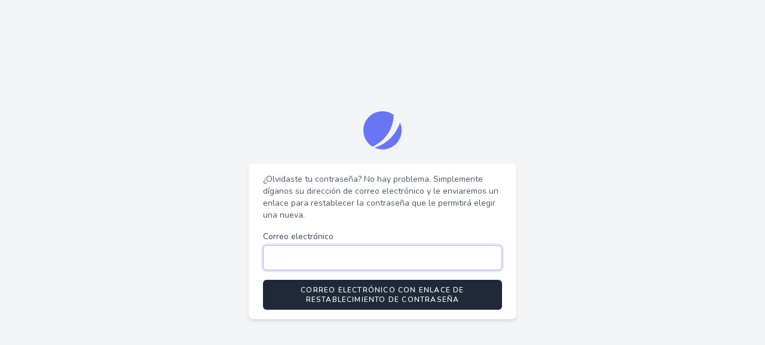

--- FILE ---
content_type: text/html; charset=UTF-8
request_url: https://www.climaingenieria.cl/forgot-password
body_size: 902
content:
<!DOCTYPE html>
<html lang="es">
    <head>
        <meta charset="utf-8">
        <meta name="viewport" content="width=device-width, initial-scale=1">
        <meta name="csrf-token" content="u2ifxuzXCDS8ja758RSgcooNVLJ5CmzJ30roHbVF">

        <title>climaingenieria.cl</title>

        <!-- Fonts -->
        <link rel="stylesheet" href="https://fonts.googleapis.com/css2?family=Nunito:wght@400;600;700&display=swap">

        <!-- Styles -->
        <link rel="stylesheet" href="https://www.climaingenieria.cl/css/app.css">

        <!-- Scripts -->
        <script src="https://www.climaingenieria.cl/js/app.js" defer></script>
    </head>
    <body>
        <div class="font-sans text-gray-900 antialiased">
            <div class="min-h-screen flex flex-col sm:justify-center items-center pt-6 sm:pt-0 bg-gray-100">
    <div>
        <a href="/">
    <svg class="w-16 h-16" viewbox="0 0 48 48" fill="none" xmlns="http://www.w3.org/2000/svg">
        <path d="M11.395 44.428C4.557 40.198 0 32.632 0 24 0 10.745 10.745 0 24 0a23.891 23.891 0 0113.997 4.502c-.2 17.907-11.097 33.245-26.602 39.926z" fill="#6875F5"/>
        <path d="M14.134 45.885A23.914 23.914 0 0024 48c13.255 0 24-10.745 24-24 0-3.516-.756-6.856-2.115-9.866-4.659 15.143-16.608 27.092-31.75 31.751z" fill="#6875F5"/>
    </svg>
</a>
    </div>

    <div class="w-full sm:max-w-md mt-6 px-6 py-4 bg-white shadow-md overflow-hidden sm:rounded-lg">
        <div class="mb-4 text-sm text-gray-600">
            ¿Olvidaste tu contraseña? No hay problema. Simplemente díganos su dirección de correo electrónico y le enviaremos un enlace para restablecer la contraseña que le permitirá elegir una nueva.
        </div>

        
        
        <form method="POST" action="https://www.climaingenieria.cl/forgot-password">
            <input type="hidden" name="_token" value="u2ifxuzXCDS8ja758RSgcooNVLJ5CmzJ30roHbVF">
            <div class="block">
                <label class="block font-medium text-sm text-gray-700" for="email">
    Correo electrónico
</label>
                <input  class="border-gray-300 focus:border-indigo-300 focus:ring focus:ring-indigo-200 focus:ring-opacity-50 rounded-md shadow-sm block mt-1 w-full" id="email" type="email" name="email" required="required" autofocus="autofocus">
            </div>

            <div class="flex items-center justify-end mt-4">
                <button type="submit" class="inline-flex items-center px-4 py-2 bg-gray-800 border border-transparent rounded-md font-semibold text-xs text-white uppercase tracking-widest hover:bg-gray-700 active:bg-gray-900 focus:outline-none focus:border-gray-900 focus:ring focus:ring-gray-300 disabled:opacity-25 transition">
    Correo electrónico con enlace de restablecimiento de contraseña
</button>
            </div>
        </form>
    </div>
</div>
        </div>
    </body>
</html>


--- FILE ---
content_type: application/javascript
request_url: https://www.climaingenieria.cl/js/app.js
body_size: 124248
content:
/*! For license information please see app.js.LICENSE.txt */
(()=>{var e,t={9038:(e,t,n)=>{function r(e){return e&&"object"==typeof e&&"default"in e?e.default:e}var o=r(n(2307)),i=n(821),a=r(n(3465)),s=n(9680);function c(){return(c=Object.assign||function(e){for(var t=1;t<arguments.length;t++){var n=arguments[t];for(var r in n)Object.prototype.hasOwnProperty.call(n,r)&&(e[r]=n[r])}return e}).apply(this,arguments)}function l(){var e=[].slice.call(arguments),t="string"==typeof e[0]?e[0]:null,n=("string"==typeof e[0]?e[1]:e[0])||{},r=t?s.Inertia.restore(t):null,l=a(n),u=null,f=null,d=function(e){return e},p=i.reactive(c({},r?r.data:n,{isDirty:!1,errors:r?r.errors:{},hasErrors:!1,processing:!1,progress:null,wasSuccessful:!1,recentlySuccessful:!1,data:function(){var e=this;return Object.keys(n).reduce((function(t,n){return t[n]=e[n],t}),{})},transform:function(e){return d=e,this},reset:function(){var e=[].slice.call(arguments),t=a(l);return Object.assign(this,0===e.length?t:Object.keys(t).filter((function(t){return e.includes(t)})).reduce((function(e,n){return e[n]=t[n],e}),{})),this},clearErrors:function(){var e=this,t=[].slice.call(arguments);return this.errors=Object.keys(this.errors).reduce((function(n,r){var o;return c({},n,t.length>0&&!t.includes(r)?((o={})[r]=e.errors[r],o):{})}),{}),this.hasErrors=Object.keys(this.errors).length>0,this},submit:function(e,t,n){var r=this,o=this;void 0===n&&(n={});var i=d(this.data()),p=c({},n,{onCancelToken:function(e){if(u=e,n.onCancelToken)return n.onCancelToken(e)},onBefore:function(e){if(o.wasSuccessful=!1,o.recentlySuccessful=!1,clearTimeout(f),n.onBefore)return n.onBefore(e)},onStart:function(e){if(o.processing=!0,n.onStart)return n.onStart(e)},onProgress:function(e){if(o.progress=e,n.onProgress)return n.onProgress(e)},onSuccess:function(e){try{var t=function(e){return l=a(r.data()),r.isDirty=!1,e};return r.processing=!1,r.progress=null,r.clearErrors(),r.wasSuccessful=!0,r.recentlySuccessful=!0,f=setTimeout((function(){return r.recentlySuccessful=!1}),2e3),Promise.resolve(n.onSuccess?Promise.resolve(n.onSuccess(e)).then(t):t(null))}catch(e){return Promise.reject(e)}},onError:function(e){if(o.processing=!1,o.progress=null,o.errors=e,o.hasErrors=!0,n.onError)return n.onError(e)},onCancel:function(){if(o.processing=!1,o.progress=null,n.onCancel)return n.onCancel()},onFinish:function(){if(o.processing=!1,o.progress=null,u=null,n.onFinish)return n.onFinish()}});"delete"===e?s.Inertia.delete(t,c({},p,{data:i})):s.Inertia[e](t,i,p)},get:function(e,t){this.submit("get",e,t)},post:function(e,t){this.submit("post",e,t)},put:function(e,t){this.submit("put",e,t)},patch:function(e,t){this.submit("patch",e,t)},delete:function(e,t){this.submit("delete",e,t)},cancel:function(){u&&u.cancel()},__rememberable:null===t,__remember:function(){return{data:this.data(),errors:this.errors}},__restore:function(e){Object.assign(this,e.data),Object.assign(this.errors,e.errors),this.hasErrors=Object.keys(this.errors).length>0}}));return i.watch(p,(function(e){p.isDirty=!o(p.data(),l),t&&s.Inertia.remember(a(e.__remember()),t)}),{immediate:!0,deep:!0}),p}var u={created:function(){var e=this;if(this.$options.remember){Array.isArray(this.$options.remember)&&(this.$options.remember={data:this.$options.remember}),"string"==typeof this.$options.remember&&(this.$options.remember={data:[this.$options.remember]}),"string"==typeof this.$options.remember.data&&(this.$options.remember={data:[this.$options.remember.data]});var t=this.$options.remember.key instanceof Function?this.$options.remember.key.call(this):this.$options.remember.key,n=s.Inertia.restore(t),r=this.$options.remember.data.filter((function(t){return!(null!==e[t]&&"object"==typeof e[t]&&!1===e[t].__rememberable)})),o=function(t){return null!==e[t]&&"object"==typeof e[t]&&"function"==typeof e[t].__remember&&"function"==typeof e[t].__restore};r.forEach((function(i){void 0!==e[i]&&void 0!==n&&void 0!==n[i]&&(o(i)?e[i].__restore(n[i]):e[i]=n[i]),e.$watch(i,(function(){s.Inertia.remember(r.reduce((function(t,n){var r;return c({},t,((r={})[n]=a(o(n)?e[n].__remember():e[n]),r))}),{}),t)}),{immediate:!0,deep:!0})}))}}},f=i.ref(null),d=i.ref({}),p=i.ref(null),h=null,m={name:"Inertia",props:{initialPage:{type:Object,required:!0},initialComponent:{type:Object,required:!1},resolveComponent:{type:Function,required:!1},titleCallback:{type:Function,required:!1,default:function(e){return e}},onHeadUpdate:{type:Function,required:!1,default:function(){return function(){}}}},setup:function(e){var t=e.initialPage,n=e.initialComponent,r=e.resolveComponent,o=e.titleCallback,a=e.onHeadUpdate;f.value=n?i.markRaw(n):null,d.value=t,p.value=null;var l="undefined"==typeof window;return h=s.createHeadManager(l,o,a),l||s.Inertia.init({initialPage:t,resolveComponent:r,swapComponent:function(e){try{return f.value=i.markRaw(e.component),d.value=e.page,p.value=e.preserveState?p.value:Date.now(),Promise.resolve()}catch(e){return Promise.reject(e)}}}),function(){if(f.value){f.value.inheritAttrs=!!f.value.inheritAttrs;var e=i.h(f.value,c({},d.value.props,{key:p.value}));return f.value.layout?"function"==typeof f.value.layout?f.value.layout(i.h,e):(Array.isArray(f.value.layout)?f.value.layout:[f.value.layout]).concat(e).reverse().reduce((function(e,t){return t.inheritAttrs=!!t.inheritAttrs,i.h(t,c({},d.value.props),(function(){return e}))})):e}}}},v={install:function(e){s.Inertia.form=l,Object.defineProperty(e.config.globalProperties,"$inertia",{get:function(){return s.Inertia}}),Object.defineProperty(e.config.globalProperties,"$page",{get:function(){return d.value}}),Object.defineProperty(e.config.globalProperties,"$headManager",{get:function(){return h}}),e.mixin(u)}},g={props:{title:{type:String,required:!1}},data:function(){return{provider:this.$headManager.createProvider()}},beforeUnmount:function(){this.provider.disconnect()},methods:{isUnaryTag:function(e){return["area","base","br","col","embed","hr","img","input","keygen","link","meta","param","source","track","wbr"].indexOf(e.type)>-1},renderTagStart:function(e){e.props=e.props||{},e.props.inertia=void 0!==e.props["head-key"]?e.props["head-key"]:"";var t=Object.keys(e.props).reduce((function(t,n){var r=e.props[n];return["key","head-key"].includes(n)?t:""===r?t+" "+n:t+" "+n+'="'+r+'"'}),"");return"<"+e.type+t+">"},renderTagChildren:function(e){var t=this;return"string"==typeof e.children?e.children:e.children.reduce((function(e,n){return e+t.renderTag(n)}),"")},renderTag:function(e){if("Symbol(Text)"===e.type.toString())return e.children;if("Symbol()"===e.type.toString())return"";if("Symbol(Comment)"===e.type.toString())return"";var t=this.renderTagStart(e);return e.children&&(t+=this.renderTagChildren(e)),this.isUnaryTag(e)||(t+="</"+e.type+">"),t},addTitleElement:function(e){return this.title&&!e.find((function(e){return e.startsWith("<title")}))&&e.push("<title inertia>"+this.title+"</title>"),e},renderNodes:function(e){var t=this;return this.addTitleElement(e.flatMap((function(e){return"Symbol(Fragment)"===e.type.toString()?e.children:e})).map((function(e){return t.renderTag(e)})).filter((function(e){return e})))}},render:function(){this.provider.update(this.renderNodes(this.$slots.default?this.$slots.default():[]))}},y={name:"InertiaLink",props:{as:{type:String,default:"a"},data:{type:Object,default:function(){return{}}},href:{type:String},method:{type:String,default:"get"},replace:{type:Boolean,default:!1},preserveScroll:{type:Boolean,default:!1},preserveState:{type:Boolean,default:null},only:{type:Array,default:function(){return[]}},headers:{type:Object,default:function(){return{}}}},setup:function(e,t){var n=t.slots,r=t.attrs;return function(e){var t=e.as.toLowerCase(),o=e.method.toLowerCase(),a=s.mergeDataIntoQueryString(o,e.href||"",e.data),l=a[0],u=a[1];return"a"===t&&"get"!==o&&console.warn('Creating POST/PUT/PATCH/DELETE <a> links is discouraged as it causes "Open Link in New Tab/Window" accessibility issues.\n\nPlease specify a more appropriate element using the "as" attribute. For example:\n\n<inertia-link href="'+l+'" method="'+o+'" as="button">...</inertia-link>'),i.h(e.as,c({},r,"a"===t?{href:l}:{},{onClick:function(t){var n;s.shouldIntercept(t)&&(t.preventDefault(),s.Inertia.visit(l,{data:u,method:o,replace:e.replace,preserveScroll:e.preserveScroll,preserveState:null!=(n=e.preserveState)?n:"get"!==o,only:e.only,headers:e.headers,onCancelToken:r.onCancelToken||function(){return{}},onBefore:r.onBefore||function(){return{}},onStart:r.onStart||function(){return{}},onProgress:r.onProgress||function(){return{}},onFinish:r.onFinish||function(){return{}},onCancel:r.onCancel||function(){return{}},onSuccess:r.onSuccess||function(){return{}},onError:r.onError||function(){return{}}}))}}),n)}}};t.Fb=g,t.rU=y,t.yP=function(e){try{var t,n,r,o,a,s,c;n=void 0===(t=e.id)?"app":t,r=e.resolve,o=e.setup,a=e.title,s=e.page,c=e.render;var l="undefined"==typeof window,u=l?null:document.getElementById(n),f=s||JSON.parse(u.dataset.page),d=function(e){return Promise.resolve(r(e)).then((function(e){return e.default||e}))},p=[];return Promise.resolve(d(f.component).then((function(e){return o({el:u,app:m,App:m,props:{initialPage:f,initialComponent:e,resolveComponent:d,titleCallback:a,onHeadUpdate:l?function(e){return p=e}:null},plugin:v})}))).then((function(e){return function(){if(l)return Promise.resolve(c(i.createSSRApp({render:function(){return i.h("div",{id:n,"data-page":JSON.stringify(f),innerHTML:c(e)})}}))).then((function(e){return{head:p,body:e}}))}()}))}catch(e){return Promise.reject(e)}}},9680:(e,t,n)=>{function r(e){return e&&"object"==typeof e&&"default"in e?e.default:e}var o=r(n(9669)),i=n(129),a=r(n(9996));function s(){return(s=Object.assign||function(e){for(var t=1;t<arguments.length;t++){var n=arguments[t];for(var r in n)Object.prototype.hasOwnProperty.call(n,r)&&(e[r]=n[r])}return e}).apply(this,arguments)}var c,l={modal:null,listener:null,show:function(e){var t=this;"object"==typeof e&&(e="All Inertia requests must receive a valid Inertia response, however a plain JSON response was received.<hr>"+JSON.stringify(e));var n=document.createElement("html");n.innerHTML=e,n.querySelectorAll("a").forEach((function(e){return e.setAttribute("target","_top")})),this.modal=document.createElement("div"),this.modal.style.position="fixed",this.modal.style.width="100vw",this.modal.style.height="100vh",this.modal.style.padding="50px",this.modal.style.boxSizing="border-box",this.modal.style.backgroundColor="rgba(0, 0, 0, .6)",this.modal.style.zIndex=2e5,this.modal.addEventListener("click",(function(){return t.hide()}));var r=document.createElement("iframe");if(r.style.backgroundColor="white",r.style.borderRadius="5px",r.style.width="100%",r.style.height="100%",this.modal.appendChild(r),document.body.prepend(this.modal),document.body.style.overflow="hidden",!r.contentWindow)throw new Error("iframe not yet ready.");r.contentWindow.document.open(),r.contentWindow.document.write(n.outerHTML),r.contentWindow.document.close(),this.listener=this.hideOnEscape.bind(this),document.addEventListener("keydown",this.listener)},hide:function(){this.modal.outerHTML="",this.modal=null,document.body.style.overflow="visible",document.removeEventListener("keydown",this.listener)},hideOnEscape:function(e){27===e.keyCode&&this.hide()}};function u(e,t){var n;return function(){var r=arguments,o=this;clearTimeout(n),n=setTimeout((function(){return e.apply(o,[].slice.call(r))}),t)}}function f(e,t,n){for(var r in void 0===t&&(t=new FormData),void 0===n&&(n=null),e=e||{})Object.prototype.hasOwnProperty.call(e,r)&&p(t,d(n,r),e[r]);return t}function d(e,t){return e?e+"["+t+"]":t}function p(e,t,n){return Array.isArray(n)?Array.from(n.keys()).forEach((function(r){return p(e,d(t,r.toString()),n[r])})):n instanceof Date?e.append(t,n.toISOString()):n instanceof File?e.append(t,n,n.name):n instanceof Blob?e.append(t,n):"boolean"==typeof n?e.append(t,n?"1":"0"):"string"==typeof n?e.append(t,n):"number"==typeof n?e.append(t,""+n):null==n?e.append(t,""):void f(n,e,t)}function h(e){return new URL(e.toString(),window.location.toString())}function m(e,n,r){var o=n.toString().includes("http"),s=o||n.toString().startsWith("/"),c=!s&&!n.toString().startsWith("#")&&!n.toString().startsWith("?"),l=n.toString().includes("?")||e===t.Method.GET&&Object.keys(r).length,u=n.toString().includes("#"),f=new URL(n.toString(),"http://localhost");return e===t.Method.GET&&Object.keys(r).length&&(f.search=i.stringify(a(i.parse(f.search,{ignoreQueryPrefix:!0}),r),{encodeValuesOnly:!0,arrayFormat:"brackets"}),r={}),[[o?f.protocol+"//"+f.host:"",s?f.pathname:"",c?f.pathname.substring(1):"",l?f.search:"",u?f.hash:""].join(""),r]}function v(e){return(e=new URL(e.href)).hash="",e}function g(e,t){return document.dispatchEvent(new CustomEvent("inertia:"+e,t))}(c=t.Method||(t.Method={})).GET="get",c.POST="post",c.PUT="put",c.PATCH="patch",c.DELETE="delete";var y=function(e){return g("finish",{detail:{visit:e}})},b=function(e){return g("navigate",{detail:{page:e}})},w=function(){function e(){this.visitId=null}var n=e.prototype;return n.init=function(e){var t=e.resolveComponent,n=e.swapComponent;this.page=e.initialPage,this.resolveComponent=t,this.swapComponent=n,this.isBackForwardVisit()?this.handleBackForwardVisit(this.page):this.isLocationVisit()?this.handleLocationVisit(this.page):this.handleInitialPageVisit(this.page),this.setupEventListeners()},n.handleInitialPageVisit=function(e){this.page.url+=window.location.hash,this.setPage(e,{preserveState:!0}).then((function(){return b(e)}))},n.setupEventListeners=function(){window.addEventListener("popstate",this.handlePopstateEvent.bind(this)),document.addEventListener("scroll",u(this.handleScrollEvent.bind(this),100),!0)},n.scrollRegions=function(){return document.querySelectorAll("[scroll-region]")},n.handleScrollEvent=function(e){"function"==typeof e.target.hasAttribute&&e.target.hasAttribute("scroll-region")&&this.saveScrollPositions()},n.saveScrollPositions=function(){this.replaceState(s({},this.page,{scrollRegions:Array.from(this.scrollRegions()).map((function(e){return{top:e.scrollTop,left:e.scrollLeft}}))}))},n.resetScrollPositions=function(){var e;document.documentElement.scrollTop=0,document.documentElement.scrollLeft=0,this.scrollRegions().forEach((function(e){e.scrollTop=0,e.scrollLeft=0})),this.saveScrollPositions(),window.location.hash&&(null==(e=document.getElementById(window.location.hash.slice(1)))||e.scrollIntoView())},n.restoreScrollPositions=function(){var e=this;this.page.scrollRegions&&this.scrollRegions().forEach((function(t,n){var r=e.page.scrollRegions[n];r&&(t.scrollTop=r.top,t.scrollLeft=r.left)}))},n.isBackForwardVisit=function(){return window.history.state&&window.performance&&window.performance.getEntriesByType("navigation").length>0&&"back_forward"===window.performance.getEntriesByType("navigation")[0].type},n.handleBackForwardVisit=function(e){var t=this;window.history.state.version=e.version,this.setPage(window.history.state,{preserveScroll:!0,preserveState:!0}).then((function(){t.restoreScrollPositions(),b(e)}))},n.locationVisit=function(e,t){try{window.sessionStorage.setItem("inertiaLocationVisit",JSON.stringify({preserveScroll:t})),window.location.href=e.href,v(window.location).href===v(e).href&&window.location.reload()}catch(e){return!1}},n.isLocationVisit=function(){try{return null!==window.sessionStorage.getItem("inertiaLocationVisit")}catch(e){return!1}},n.handleLocationVisit=function(e){var t,n,r,o,i=this,a=JSON.parse(window.sessionStorage.getItem("inertiaLocationVisit")||"");window.sessionStorage.removeItem("inertiaLocationVisit"),e.url+=window.location.hash,e.rememberedState=null!=(t=null==(n=window.history.state)?void 0:n.rememberedState)?t:{},e.scrollRegions=null!=(r=null==(o=window.history.state)?void 0:o.scrollRegions)?r:[],this.setPage(e,{preserveScroll:a.preserveScroll,preserveState:!0}).then((function(){a.preserveScroll&&i.restoreScrollPositions(),b(e)}))},n.isLocationVisitResponse=function(e){return e&&409===e.status&&e.headers["x-inertia-location"]},n.isInertiaResponse=function(e){return null==e?void 0:e.headers["x-inertia"]},n.createVisitId=function(){return this.visitId={},this.visitId},n.cancelVisit=function(e,t){var n=t.cancelled,r=void 0!==n&&n,o=t.interrupted,i=void 0!==o&&o;!e||e.completed||e.cancelled||e.interrupted||(e.cancelToken.cancel(),e.onCancel(),e.completed=!1,e.cancelled=r,e.interrupted=i,y(e),e.onFinish(e))},n.finishVisit=function(e){e.cancelled||e.interrupted||(e.completed=!0,e.cancelled=!1,e.interrupted=!1,y(e),e.onFinish(e))},n.resolvePreserveOption=function(e,t){return"function"==typeof e?e(t):"errors"===e?Object.keys(t.props.errors||{}).length>0:e},n.visit=function(e,n){var r=this,i=void 0===n?{}:n,a=i.method,c=void 0===a?t.Method.GET:a,u=i.data,d=void 0===u?{}:u,p=i.replace,y=void 0!==p&&p,b=i.preserveScroll,w=void 0!==b&&b,x=i.preserveState,_=void 0!==x&&x,k=i.only,C=void 0===k?[]:k,S=i.headers,E=void 0===S?{}:S,N=i.errorBag,V=void 0===N?"":N,j=i.forceFormData,T=void 0!==j&&j,A=i.onCancelToken,P=void 0===A?function(){}:A,B=i.onBefore,O=void 0===B?function(){}:B,M=i.onStart,R=void 0===M?function(){}:M,F=i.onProgress,I=void 0===F?function(){}:F,L=i.onFinish,$=void 0===L?function(){}:L,D=i.onCancel,U=void 0===D?function(){}:D,z=i.onSuccess,Z=void 0===z?function(){}:z,H=i.onError,J=void 0===H?function(){}:H,W="string"==typeof e?h(e):e;if(!function e(t){return t instanceof File||t instanceof Blob||t instanceof FileList&&t.length>0||t instanceof FormData&&Array.from(t.values()).some((function(t){return e(t)}))||"object"==typeof t&&null!==t&&Object.values(t).some((function(t){return e(t)}))}(d)&&!T||d instanceof FormData||(d=f(d)),!(d instanceof FormData)){var q=m(c,W,d),G=q[1];W=h(q[0]),d=G}var K={url:W,method:c,data:d,replace:y,preserveScroll:w,preserveState:_,only:C,headers:E,errorBag:V,forceFormData:T,cancelled:!1,completed:!1,interrupted:!1};if(!1!==O(K)&&function(e){return g("before",{cancelable:!0,detail:{visit:e}})}(K)){this.activeVisit&&this.cancelVisit(this.activeVisit,{interrupted:!0}),this.saveScrollPositions();var Q=this.createVisitId();this.activeVisit=s({},K,{onCancelToken:P,onBefore:O,onStart:R,onProgress:I,onFinish:$,onCancel:U,onSuccess:Z,onError:J,cancelToken:o.CancelToken.source()}),P({cancel:function(){r.activeVisit&&r.cancelVisit(r.activeVisit,{cancelled:!0})}}),function(e){g("start",{detail:{visit:e}})}(K),R(K),o({method:c,url:v(W).href,data:c===t.Method.GET?{}:d,params:c===t.Method.GET?d:{},cancelToken:this.activeVisit.cancelToken.token,headers:s({},E,{Accept:"text/html, application/xhtml+xml","X-Requested-With":"XMLHttpRequest","X-Inertia":!0},C.length?{"X-Inertia-Partial-Component":this.page.component,"X-Inertia-Partial-Data":C.join(",")}:{},V&&V.length?{"X-Inertia-Error-Bag":V}:{},this.page.version?{"X-Inertia-Version":this.page.version}:{}),onUploadProgress:function(e){d instanceof FormData&&(e.percentage=Math.round(e.loaded/e.total*100),function(e){g("progress",{detail:{progress:e}})}(e),I(e))}}).then((function(e){var t;if(!r.isInertiaResponse(e))return Promise.reject({response:e});var n=e.data;C.length&&n.component===r.page.component&&(n.props=s({},r.page.props,n.props)),w=r.resolvePreserveOption(w,n),(_=r.resolvePreserveOption(_,n))&&null!=(t=window.history.state)&&t.rememberedState&&n.component===r.page.component&&(n.rememberedState=window.history.state.rememberedState);var o=W,i=h(n.url);return o.hash&&!i.hash&&v(o).href===i.href&&(i.hash=o.hash,n.url=i.href),r.setPage(n,{visitId:Q,replace:y,preserveScroll:w,preserveState:_})})).then((function(){var e=r.page.props.errors||{};if(Object.keys(e).length>0){var t=V?e[V]?e[V]:{}:e;return function(e){g("error",{detail:{errors:e}})}(t),J(t)}return g("success",{detail:{page:r.page}}),Z(r.page)})).catch((function(e){if(r.isInertiaResponse(e.response))return r.setPage(e.response.data,{visitId:Q});if(r.isLocationVisitResponse(e.response)){var t=h(e.response.headers["x-inertia-location"]),n=W;n.hash&&!t.hash&&v(n).href===t.href&&(t.hash=n.hash),r.locationVisit(t,!0===w)}else{if(!e.response)return Promise.reject(e);g("invalid",{cancelable:!0,detail:{response:e.response}})&&l.show(e.response.data)}})).then((function(){r.activeVisit&&r.finishVisit(r.activeVisit)})).catch((function(e){if(!o.isCancel(e)){var t=g("exception",{cancelable:!0,detail:{exception:e}});if(r.activeVisit&&r.finishVisit(r.activeVisit),t)return Promise.reject(e)}}))}},n.setPage=function(e,t){var n=this,r=void 0===t?{}:t,o=r.visitId,i=void 0===o?this.createVisitId():o,a=r.replace,s=void 0!==a&&a,c=r.preserveScroll,l=void 0!==c&&c,u=r.preserveState,f=void 0!==u&&u;return Promise.resolve(this.resolveComponent(e.component)).then((function(t){i===n.visitId&&(e.scrollRegions=e.scrollRegions||[],e.rememberedState=e.rememberedState||{},(s=s||h(e.url).href===window.location.href)?n.replaceState(e):n.pushState(e),n.swapComponent({component:t,page:e,preserveState:f}).then((function(){l||n.resetScrollPositions(),s||b(e)})))}))},n.pushState=function(e){this.page=e,window.history.pushState(e,"",e.url)},n.replaceState=function(e){this.page=e,window.history.replaceState(e,"",e.url)},n.handlePopstateEvent=function(e){var t=this;if(null!==e.state){var n=e.state,r=this.createVisitId();Promise.resolve(this.resolveComponent(n.component)).then((function(e){r===t.visitId&&(t.page=n,t.swapComponent({component:e,page:n,preserveState:!1}).then((function(){t.restoreScrollPositions(),b(n)})))}))}else{var o=h(this.page.url);o.hash=window.location.hash,this.replaceState(s({},this.page,{url:o.href})),this.resetScrollPositions()}},n.get=function(e,n,r){return void 0===n&&(n={}),void 0===r&&(r={}),this.visit(e,s({},r,{method:t.Method.GET,data:n}))},n.reload=function(e){return void 0===e&&(e={}),this.visit(window.location.href,s({},e,{preserveScroll:!0,preserveState:!0}))},n.replace=function(e,t){var n;return void 0===t&&(t={}),console.warn("Inertia.replace() has been deprecated and will be removed in a future release. Please use Inertia."+(null!=(n=t.method)?n:"get")+"() instead."),this.visit(e,s({preserveState:!0},t,{replace:!0}))},n.post=function(e,n,r){return void 0===n&&(n={}),void 0===r&&(r={}),this.visit(e,s({preserveState:!0},r,{method:t.Method.POST,data:n}))},n.put=function(e,n,r){return void 0===n&&(n={}),void 0===r&&(r={}),this.visit(e,s({preserveState:!0},r,{method:t.Method.PUT,data:n}))},n.patch=function(e,n,r){return void 0===n&&(n={}),void 0===r&&(r={}),this.visit(e,s({preserveState:!0},r,{method:t.Method.PATCH,data:n}))},n.delete=function(e,n){return void 0===n&&(n={}),this.visit(e,s({preserveState:!0},n,{method:t.Method.DELETE}))},n.remember=function(e,t){var n;void 0===t&&(t="default"),this.replaceState(s({},this.page,{rememberedState:s({},this.page.rememberedState,(n={},n[t]=e,n))}))},n.restore=function(e){var t,n;return void 0===e&&(e="default"),null==(t=window.history.state)||null==(n=t.rememberedState)?void 0:n[e]},n.on=function(e,t){var n=function(e){var n=t(e);e.cancelable&&!e.defaultPrevented&&!1===n&&e.preventDefault()};return document.addEventListener("inertia:"+e,n),function(){return document.removeEventListener("inertia:"+e,n)}},e}(),x={buildDOMElement:function(e){var t=document.createElement("template");t.innerHTML=e;var n=t.content.firstChild;if(!e.startsWith("<script "))return n;var r=document.createElement("script");return r.innerHTML=n.innerHTML,n.getAttributeNames().forEach((function(e){r.setAttribute(e,n.getAttribute(e)||"")})),r},isInertiaManagedElement:function(e){return e.nodeType===Node.ELEMENT_NODE&&null!==e.getAttribute("inertia")},findMatchingElementIndex:function(e,t){var n=e.getAttribute("inertia");return null!==n?t.findIndex((function(e){return e.getAttribute("inertia")===n})):-1},update:u((function(e){var t=this,n=e.map((function(e){return t.buildDOMElement(e)}));Array.from(document.head.childNodes).filter((function(e){return t.isInertiaManagedElement(e)})).forEach((function(e){var r=t.findMatchingElementIndex(e,n);if(-1!==r){var o,i=n.splice(r,1)[0];i&&!e.isEqualNode(i)&&(null==e||null==(o=e.parentNode)||o.replaceChild(i,e))}else{var a;null==e||null==(a=e.parentNode)||a.removeChild(e)}})),n.forEach((function(e){return document.head.appendChild(e)}))}),1)},_=new w;t.Inertia=_,t.createHeadManager=function(e,t,n){var r={},o=0;function i(){var e=Object.values(r).reduce((function(e,t){return e.concat(t)}),[]).reduce((function(e,n){if(-1===n.indexOf("<"))return e;if(0===n.indexOf("<title ")){var r=n.match(/(<title [^>]+>)(.*?)(<\/title>)/);return e.title=r?""+r[1]+t(r[2])+r[3]:n,e}var o=n.match(/ inertia="[^"]+"/);return o?e[o[0]]=n:e[Object.keys(e).length]=n,e}),{});return Object.values(e)}function a(){e?n(i()):x.update(i())}return{createProvider:function(){var e=function(){var e=o+=1;return r[e]=[],e.toString()}();return{update:function(t){return function(e,t){void 0===t&&(t=[]),null!==e&&Object.keys(r).indexOf(e)>-1&&(r[e]=t),a()}(e,t)},disconnect:function(){return function(e){null!==e&&-1!==Object.keys(r).indexOf(e)&&(delete r[e],a())}(e)}}}}},t.hrefToUrl=h,t.mergeDataIntoQueryString=m,t.shouldIntercept=function(e){var t="a"===e.currentTarget.tagName.toLowerCase();return!(e.target&&null!=e&&e.target.isContentEditable||e.defaultPrevented||t&&e.which>1||t&&e.altKey||t&&e.ctrlKey||t&&e.metaKey||t&&e.shiftKey)},t.urlWithoutHash=v},1966:(e,t,n)=>{var r,o=(r=n(4865))&&"object"==typeof r&&"default"in r?r.default:r,i=null;function a(e){document.addEventListener("inertia:start",s.bind(null,e)),document.addEventListener("inertia:progress",c),document.addEventListener("inertia:finish",l)}function s(e){i=setTimeout((function(){return o.start()}),e)}function c(e){o.isStarted()&&e.detail.progress.percentage&&o.set(Math.max(o.status,e.detail.progress.percentage/100*.9))}function l(e){clearTimeout(i),o.isStarted()&&(e.detail.visit.completed?o.done():e.detail.visit.interrupted?o.set(0):e.detail.visit.cancelled&&(o.done(),o.remove()))}t.I={init:function(e){var t=void 0===e?{}:e,n=t.delay,r=t.color,i=void 0===r?"#29d":r,s=t.includeCSS,c=void 0===s||s,l=t.showSpinner,u=void 0!==l&&l;a(void 0===n?250:n),o.configure({showSpinner:u}),c&&function(e){var t=document.createElement("style");t.type="text/css",t.textContent="\n    #nprogress {\n      pointer-events: none;\n    }\n\n    #nprogress .bar {\n      background: "+e+";\n\n      position: fixed;\n      z-index: 1031;\n      top: 0;\n      left: 0;\n\n      width: 100%;\n      height: 2px;\n    }\n\n    #nprogress .peg {\n      display: block;\n      position: absolute;\n      right: 0px;\n      width: 100px;\n      height: 100%;\n      box-shadow: 0 0 10px "+e+", 0 0 5px "+e+";\n      opacity: 1.0;\n\n      -webkit-transform: rotate(3deg) translate(0px, -4px);\n          -ms-transform: rotate(3deg) translate(0px, -4px);\n              transform: rotate(3deg) translate(0px, -4px);\n    }\n\n    #nprogress .spinner {\n      display: block;\n      position: fixed;\n      z-index: 1031;\n      top: 15px;\n      right: 15px;\n    }\n\n    #nprogress .spinner-icon {\n      width: 18px;\n      height: 18px;\n      box-sizing: border-box;\n\n      border: solid 2px transparent;\n      border-top-color: "+e+";\n      border-left-color: "+e+";\n      border-radius: 50%;\n\n      -webkit-animation: nprogress-spinner 400ms linear infinite;\n              animation: nprogress-spinner 400ms linear infinite;\n    }\n\n    .nprogress-custom-parent {\n      overflow: hidden;\n      position: relative;\n    }\n\n    .nprogress-custom-parent #nprogress .spinner,\n    .nprogress-custom-parent #nprogress .bar {\n      position: absolute;\n    }\n\n    @-webkit-keyframes nprogress-spinner {\n      0%   { -webkit-transform: rotate(0deg); }\n      100% { -webkit-transform: rotate(360deg); }\n    }\n    @keyframes nprogress-spinner {\n      0%   { transform: rotate(0deg); }\n      100% { transform: rotate(360deg); }\n    }\n  ",document.head.appendChild(t)}(i)}}},9669:(e,t,n)=>{e.exports=n(1609)},5448:(e,t,n)=>{"use strict";var r=n(4867),o=n(6026),i=n(4372),a=n(5327),s=n(4097),c=n(4109),l=n(7985),u=n(5061);e.exports=function(e){return new Promise((function(t,n){var f=e.data,d=e.headers,p=e.responseType;r.isFormData(f)&&delete d["Content-Type"];var h=new XMLHttpRequest;if(e.auth){var m=e.auth.username||"",v=e.auth.password?unescape(encodeURIComponent(e.auth.password)):"";d.Authorization="Basic "+btoa(m+":"+v)}var g=s(e.baseURL,e.url);function y(){if(h){var r="getAllResponseHeaders"in h?c(h.getAllResponseHeaders()):null,i={data:p&&"text"!==p&&"json"!==p?h.response:h.responseText,status:h.status,statusText:h.statusText,headers:r,config:e,request:h};o(t,n,i),h=null}}if(h.open(e.method.toUpperCase(),a(g,e.params,e.paramsSerializer),!0),h.timeout=e.timeout,"onloadend"in h?h.onloadend=y:h.onreadystatechange=function(){h&&4===h.readyState&&(0!==h.status||h.responseURL&&0===h.responseURL.indexOf("file:"))&&setTimeout(y)},h.onabort=function(){h&&(n(u("Request aborted",e,"ECONNABORTED",h)),h=null)},h.onerror=function(){n(u("Network Error",e,null,h)),h=null},h.ontimeout=function(){var t="timeout of "+e.timeout+"ms exceeded";e.timeoutErrorMessage&&(t=e.timeoutErrorMessage),n(u(t,e,e.transitional&&e.transitional.clarifyTimeoutError?"ETIMEDOUT":"ECONNABORTED",h)),h=null},r.isStandardBrowserEnv()){var b=(e.withCredentials||l(g))&&e.xsrfCookieName?i.read(e.xsrfCookieName):void 0;b&&(d[e.xsrfHeaderName]=b)}"setRequestHeader"in h&&r.forEach(d,(function(e,t){void 0===f&&"content-type"===t.toLowerCase()?delete d[t]:h.setRequestHeader(t,e)})),r.isUndefined(e.withCredentials)||(h.withCredentials=!!e.withCredentials),p&&"json"!==p&&(h.responseType=e.responseType),"function"==typeof e.onDownloadProgress&&h.addEventListener("progress",e.onDownloadProgress),"function"==typeof e.onUploadProgress&&h.upload&&h.upload.addEventListener("progress",e.onUploadProgress),e.cancelToken&&e.cancelToken.promise.then((function(e){h&&(h.abort(),n(e),h=null)})),f||(f=null),h.send(f)}))}},1609:(e,t,n)=>{"use strict";var r=n(4867),o=n(1849),i=n(321),a=n(7185);function s(e){var t=new i(e),n=o(i.prototype.request,t);return r.extend(n,i.prototype,t),r.extend(n,t),n}var c=s(n(5655));c.Axios=i,c.create=function(e){return s(a(c.defaults,e))},c.Cancel=n(5263),c.CancelToken=n(4972),c.isCancel=n(6502),c.all=function(e){return Promise.all(e)},c.spread=n(8713),c.isAxiosError=n(6268),e.exports=c,e.exports.default=c},5263:e=>{"use strict";function t(e){this.message=e}t.prototype.toString=function(){return"Cancel"+(this.message?": "+this.message:"")},t.prototype.__CANCEL__=!0,e.exports=t},4972:(e,t,n)=>{"use strict";var r=n(5263);function o(e){if("function"!=typeof e)throw new TypeError("executor must be a function.");var t;this.promise=new Promise((function(e){t=e}));var n=this;e((function(e){n.reason||(n.reason=new r(e),t(n.reason))}))}o.prototype.throwIfRequested=function(){if(this.reason)throw this.reason},o.source=function(){var e;return{token:new o((function(t){e=t})),cancel:e}},e.exports=o},6502:e=>{"use strict";e.exports=function(e){return!(!e||!e.__CANCEL__)}},321:(e,t,n)=>{"use strict";var r=n(4867),o=n(5327),i=n(782),a=n(3572),s=n(7185),c=n(4875),l=c.validators;function u(e){this.defaults=e,this.interceptors={request:new i,response:new i}}u.prototype.request=function(e){"string"==typeof e?(e=arguments[1]||{}).url=arguments[0]:e=e||{},(e=s(this.defaults,e)).method?e.method=e.method.toLowerCase():this.defaults.method?e.method=this.defaults.method.toLowerCase():e.method="get";var t=e.transitional;void 0!==t&&c.assertOptions(t,{silentJSONParsing:l.transitional(l.boolean,"1.0.0"),forcedJSONParsing:l.transitional(l.boolean,"1.0.0"),clarifyTimeoutError:l.transitional(l.boolean,"1.0.0")},!1);var n=[],r=!0;this.interceptors.request.forEach((function(t){"function"==typeof t.runWhen&&!1===t.runWhen(e)||(r=r&&t.synchronous,n.unshift(t.fulfilled,t.rejected))}));var o,i=[];if(this.interceptors.response.forEach((function(e){i.push(e.fulfilled,e.rejected)})),!r){var u=[a,void 0];for(Array.prototype.unshift.apply(u,n),u=u.concat(i),o=Promise.resolve(e);u.length;)o=o.then(u.shift(),u.shift());return o}for(var f=e;n.length;){var d=n.shift(),p=n.shift();try{f=d(f)}catch(e){p(e);break}}try{o=a(f)}catch(e){return Promise.reject(e)}for(;i.length;)o=o.then(i.shift(),i.shift());return o},u.prototype.getUri=function(e){return e=s(this.defaults,e),o(e.url,e.params,e.paramsSerializer).replace(/^\?/,"")},r.forEach(["delete","get","head","options"],(function(e){u.prototype[e]=function(t,n){return this.request(s(n||{},{method:e,url:t,data:(n||{}).data}))}})),r.forEach(["post","put","patch"],(function(e){u.prototype[e]=function(t,n,r){return this.request(s(r||{},{method:e,url:t,data:n}))}})),e.exports=u},782:(e,t,n)=>{"use strict";var r=n(4867);function o(){this.handlers=[]}o.prototype.use=function(e,t,n){return this.handlers.push({fulfilled:e,rejected:t,synchronous:!!n&&n.synchronous,runWhen:n?n.runWhen:null}),this.handlers.length-1},o.prototype.eject=function(e){this.handlers[e]&&(this.handlers[e]=null)},o.prototype.forEach=function(e){r.forEach(this.handlers,(function(t){null!==t&&e(t)}))},e.exports=o},4097:(e,t,n)=>{"use strict";var r=n(1793),o=n(7303);e.exports=function(e,t){return e&&!r(t)?o(e,t):t}},5061:(e,t,n)=>{"use strict";var r=n(481);e.exports=function(e,t,n,o,i){var a=new Error(e);return r(a,t,n,o,i)}},3572:(e,t,n)=>{"use strict";var r=n(4867),o=n(8527),i=n(6502),a=n(5655);function s(e){e.cancelToken&&e.cancelToken.throwIfRequested()}e.exports=function(e){return s(e),e.headers=e.headers||{},e.data=o.call(e,e.data,e.headers,e.transformRequest),e.headers=r.merge(e.headers.common||{},e.headers[e.method]||{},e.headers),r.forEach(["delete","get","head","post","put","patch","common"],(function(t){delete e.headers[t]})),(e.adapter||a.adapter)(e).then((function(t){return s(e),t.data=o.call(e,t.data,t.headers,e.transformResponse),t}),(function(t){return i(t)||(s(e),t&&t.response&&(t.response.data=o.call(e,t.response.data,t.response.headers,e.transformResponse))),Promise.reject(t)}))}},481:e=>{"use strict";e.exports=function(e,t,n,r,o){return e.config=t,n&&(e.code=n),e.request=r,e.response=o,e.isAxiosError=!0,e.toJSON=function(){return{message:this.message,name:this.name,description:this.description,number:this.number,fileName:this.fileName,lineNumber:this.lineNumber,columnNumber:this.columnNumber,stack:this.stack,config:this.config,code:this.code}},e}},7185:(e,t,n)=>{"use strict";var r=n(4867);e.exports=function(e,t){t=t||{};var n={},o=["url","method","data"],i=["headers","auth","proxy","params"],a=["baseURL","transformRequest","transformResponse","paramsSerializer","timeout","timeoutMessage","withCredentials","adapter","responseType","xsrfCookieName","xsrfHeaderName","onUploadProgress","onDownloadProgress","decompress","maxContentLength","maxBodyLength","maxRedirects","transport","httpAgent","httpsAgent","cancelToken","socketPath","responseEncoding"],s=["validateStatus"];function c(e,t){return r.isPlainObject(e)&&r.isPlainObject(t)?r.merge(e,t):r.isPlainObject(t)?r.merge({},t):r.isArray(t)?t.slice():t}function l(o){r.isUndefined(t[o])?r.isUndefined(e[o])||(n[o]=c(void 0,e[o])):n[o]=c(e[o],t[o])}r.forEach(o,(function(e){r.isUndefined(t[e])||(n[e]=c(void 0,t[e]))})),r.forEach(i,l),r.forEach(a,(function(o){r.isUndefined(t[o])?r.isUndefined(e[o])||(n[o]=c(void 0,e[o])):n[o]=c(void 0,t[o])})),r.forEach(s,(function(r){r in t?n[r]=c(e[r],t[r]):r in e&&(n[r]=c(void 0,e[r]))}));var u=o.concat(i).concat(a).concat(s),f=Object.keys(e).concat(Object.keys(t)).filter((function(e){return-1===u.indexOf(e)}));return r.forEach(f,l),n}},6026:(e,t,n)=>{"use strict";var r=n(5061);e.exports=function(e,t,n){var o=n.config.validateStatus;n.status&&o&&!o(n.status)?t(r("Request failed with status code "+n.status,n.config,null,n.request,n)):e(n)}},8527:(e,t,n)=>{"use strict";var r=n(4867),o=n(5655);e.exports=function(e,t,n){var i=this||o;return r.forEach(n,(function(n){e=n.call(i,e,t)})),e}},5655:(e,t,n)=>{"use strict";var r=n(4155),o=n(4867),i=n(6016),a=n(481),s={"Content-Type":"application/x-www-form-urlencoded"};function c(e,t){!o.isUndefined(e)&&o.isUndefined(e["Content-Type"])&&(e["Content-Type"]=t)}var l,u={transitional:{silentJSONParsing:!0,forcedJSONParsing:!0,clarifyTimeoutError:!1},adapter:(("undefined"!=typeof XMLHttpRequest||void 0!==r&&"[object process]"===Object.prototype.toString.call(r))&&(l=n(5448)),l),transformRequest:[function(e,t){return i(t,"Accept"),i(t,"Content-Type"),o.isFormData(e)||o.isArrayBuffer(e)||o.isBuffer(e)||o.isStream(e)||o.isFile(e)||o.isBlob(e)?e:o.isArrayBufferView(e)?e.buffer:o.isURLSearchParams(e)?(c(t,"application/x-www-form-urlencoded;charset=utf-8"),e.toString()):o.isObject(e)||t&&"application/json"===t["Content-Type"]?(c(t,"application/json"),function(e,t,n){if(o.isString(e))try{return(t||JSON.parse)(e),o.trim(e)}catch(e){if("SyntaxError"!==e.name)throw e}return(n||JSON.stringify)(e)}(e)):e}],transformResponse:[function(e){var t=this.transitional,n=t&&t.silentJSONParsing,r=t&&t.forcedJSONParsing,i=!n&&"json"===this.responseType;if(i||r&&o.isString(e)&&e.length)try{return JSON.parse(e)}catch(e){if(i){if("SyntaxError"===e.name)throw a(e,this,"E_JSON_PARSE");throw e}}return e}],timeout:0,xsrfCookieName:"XSRF-TOKEN",xsrfHeaderName:"X-XSRF-TOKEN",maxContentLength:-1,maxBodyLength:-1,validateStatus:function(e){return e>=200&&e<300}};u.headers={common:{Accept:"application/json, text/plain, */*"}},o.forEach(["delete","get","head"],(function(e){u.headers[e]={}})),o.forEach(["post","put","patch"],(function(e){u.headers[e]=o.merge(s)})),e.exports=u},1849:e=>{"use strict";e.exports=function(e,t){return function(){for(var n=new Array(arguments.length),r=0;r<n.length;r++)n[r]=arguments[r];return e.apply(t,n)}}},5327:(e,t,n)=>{"use strict";var r=n(4867);function o(e){return encodeURIComponent(e).replace(/%3A/gi,":").replace(/%24/g,"$").replace(/%2C/gi,",").replace(/%20/g,"+").replace(/%5B/gi,"[").replace(/%5D/gi,"]")}e.exports=function(e,t,n){if(!t)return e;var i;if(n)i=n(t);else if(r.isURLSearchParams(t))i=t.toString();else{var a=[];r.forEach(t,(function(e,t){null!=e&&(r.isArray(e)?t+="[]":e=[e],r.forEach(e,(function(e){r.isDate(e)?e=e.toISOString():r.isObject(e)&&(e=JSON.stringify(e)),a.push(o(t)+"="+o(e))})))})),i=a.join("&")}if(i){var s=e.indexOf("#");-1!==s&&(e=e.slice(0,s)),e+=(-1===e.indexOf("?")?"?":"&")+i}return e}},7303:e=>{"use strict";e.exports=function(e,t){return t?e.replace(/\/+$/,"")+"/"+t.replace(/^\/+/,""):e}},4372:(e,t,n)=>{"use strict";var r=n(4867);e.exports=r.isStandardBrowserEnv()?{write:function(e,t,n,o,i,a){var s=[];s.push(e+"="+encodeURIComponent(t)),r.isNumber(n)&&s.push("expires="+new Date(n).toGMTString()),r.isString(o)&&s.push("path="+o),r.isString(i)&&s.push("domain="+i),!0===a&&s.push("secure"),document.cookie=s.join("; ")},read:function(e){var t=document.cookie.match(new RegExp("(^|;\\s*)("+e+")=([^;]*)"));return t?decodeURIComponent(t[3]):null},remove:function(e){this.write(e,"",Date.now()-864e5)}}:{write:function(){},read:function(){return null},remove:function(){}}},1793:e=>{"use strict";e.exports=function(e){return/^([a-z][a-z\d\+\-\.]*:)?\/\//i.test(e)}},6268:e=>{"use strict";e.exports=function(e){return"object"==typeof e&&!0===e.isAxiosError}},7985:(e,t,n)=>{"use strict";var r=n(4867);e.exports=r.isStandardBrowserEnv()?function(){var e,t=/(msie|trident)/i.test(navigator.userAgent),n=document.createElement("a");function o(e){var r=e;return t&&(n.setAttribute("href",r),r=n.href),n.setAttribute("href",r),{href:n.href,protocol:n.protocol?n.protocol.replace(/:$/,""):"",host:n.host,search:n.search?n.search.replace(/^\?/,""):"",hash:n.hash?n.hash.replace(/^#/,""):"",hostname:n.hostname,port:n.port,pathname:"/"===n.pathname.charAt(0)?n.pathname:"/"+n.pathname}}return e=o(window.location.href),function(t){var n=r.isString(t)?o(t):t;return n.protocol===e.protocol&&n.host===e.host}}():function(){return!0}},6016:(e,t,n)=>{"use strict";var r=n(4867);e.exports=function(e,t){r.forEach(e,(function(n,r){r!==t&&r.toUpperCase()===t.toUpperCase()&&(e[t]=n,delete e[r])}))}},4109:(e,t,n)=>{"use strict";var r=n(4867),o=["age","authorization","content-length","content-type","etag","expires","from","host","if-modified-since","if-unmodified-since","last-modified","location","max-forwards","proxy-authorization","referer","retry-after","user-agent"];e.exports=function(e){var t,n,i,a={};return e?(r.forEach(e.split("\n"),(function(e){if(i=e.indexOf(":"),t=r.trim(e.substr(0,i)).toLowerCase(),n=r.trim(e.substr(i+1)),t){if(a[t]&&o.indexOf(t)>=0)return;a[t]="set-cookie"===t?(a[t]?a[t]:[]).concat([n]):a[t]?a[t]+", "+n:n}})),a):a}},8713:e=>{"use strict";e.exports=function(e){return function(t){return e.apply(null,t)}}},4875:(e,t,n)=>{"use strict";var r=n(8593),o={};["object","boolean","number","function","string","symbol"].forEach((function(e,t){o[e]=function(n){return typeof n===e||"a"+(t<1?"n ":" ")+e}}));var i={},a=r.version.split(".");function s(e,t){for(var n=t?t.split("."):a,r=e.split("."),o=0;o<3;o++){if(n[o]>r[o])return!0;if(n[o]<r[o])return!1}return!1}o.transitional=function(e,t,n){var o=t&&s(t);function a(e,t){return"[Axios v"+r.version+"] Transitional option '"+e+"'"+t+(n?". "+n:"")}return function(n,r,s){if(!1===e)throw new Error(a(r," has been removed in "+t));return o&&!i[r]&&(i[r]=!0,console.warn(a(r," has been deprecated since v"+t+" and will be removed in the near future"))),!e||e(n,r,s)}},e.exports={isOlderVersion:s,assertOptions:function(e,t,n){if("object"!=typeof e)throw new TypeError("options must be an object");for(var r=Object.keys(e),o=r.length;o-- >0;){var i=r[o],a=t[i];if(a){var s=e[i],c=void 0===s||a(s,i,e);if(!0!==c)throw new TypeError("option "+i+" must be "+c)}else if(!0!==n)throw Error("Unknown option "+i)}},validators:o}},4867:(e,t,n)=>{"use strict";var r=n(1849),o=Object.prototype.toString;function i(e){return"[object Array]"===o.call(e)}function a(e){return void 0===e}function s(e){return null!==e&&"object"==typeof e}function c(e){if("[object Object]"!==o.call(e))return!1;var t=Object.getPrototypeOf(e);return null===t||t===Object.prototype}function l(e){return"[object Function]"===o.call(e)}function u(e,t){if(null!=e)if("object"!=typeof e&&(e=[e]),i(e))for(var n=0,r=e.length;n<r;n++)t.call(null,e[n],n,e);else for(var o in e)Object.prototype.hasOwnProperty.call(e,o)&&t.call(null,e[o],o,e)}e.exports={isArray:i,isArrayBuffer:function(e){return"[object ArrayBuffer]"===o.call(e)},isBuffer:function(e){return null!==e&&!a(e)&&null!==e.constructor&&!a(e.constructor)&&"function"==typeof e.constructor.isBuffer&&e.constructor.isBuffer(e)},isFormData:function(e){return"undefined"!=typeof FormData&&e instanceof FormData},isArrayBufferView:function(e){return"undefined"!=typeof ArrayBuffer&&ArrayBuffer.isView?ArrayBuffer.isView(e):e&&e.buffer&&e.buffer instanceof ArrayBuffer},isString:function(e){return"string"==typeof e},isNumber:function(e){return"number"==typeof e},isObject:s,isPlainObject:c,isUndefined:a,isDate:function(e){return"[object Date]"===o.call(e)},isFile:function(e){return"[object File]"===o.call(e)},isBlob:function(e){return"[object Blob]"===o.call(e)},isFunction:l,isStream:function(e){return s(e)&&l(e.pipe)},isURLSearchParams:function(e){return"undefined"!=typeof URLSearchParams&&e instanceof URLSearchParams},isStandardBrowserEnv:function(){return("undefined"==typeof navigator||"ReactNative"!==navigator.product&&"NativeScript"!==navigator.product&&"NS"!==navigator.product)&&("undefined"!=typeof window&&"undefined"!=typeof document)},forEach:u,merge:function e(){var t={};function n(n,r){c(t[r])&&c(n)?t[r]=e(t[r],n):c(n)?t[r]=e({},n):i(n)?t[r]=n.slice():t[r]=n}for(var r=0,o=arguments.length;r<o;r++)u(arguments[r],n);return t},extend:function(e,t,n){return u(t,(function(t,o){e[o]=n&&"function"==typeof t?r(t,n):t})),e},trim:function(e){return e.trim?e.trim():e.replace(/^\s+|\s+$/g,"")},stripBOM:function(e){return 65279===e.charCodeAt(0)&&(e=e.slice(1)),e}}},7745:(e,t,n)=>{"use strict";var r,o=n(821),i=n(9038),a=n(1966);n(7333);var s=(null===(r=window.document.getElementsByTagName("title")[0])||void 0===r?void 0:r.innerText)||"Laravel";(0,i.yP)({title:function(e){return"".concat(e," - ").concat(s)},resolve:function(e){return n(1230)("./".concat(e,".vue"))},setup:function(e){var t=e.el,n=e.app,r=e.props,i=e.plugin;return(0,o.createApp)({render:function(){return(0,o.h)(n,r)}}).use(i).mixin({methods:{route}}).mount(t)}}),a.I.init({color:"#4B5563"})},7333:(e,t,n)=>{window._=n(6486),window.axios=n(9669),window.axios.defaults.headers.common["X-Requested-With"]="XMLHttpRequest"},1924:(e,t,n)=>{"use strict";var r=n(210),o=n(5559),i=o(r("String.prototype.indexOf"));e.exports=function(e,t){var n=r(e,!!t);return"function"==typeof n&&i(e,".prototype.")>-1?o(n):n}},5559:(e,t,n)=>{"use strict";var r=n(8612),o=n(210),i=o("%Function.prototype.apply%"),a=o("%Function.prototype.call%"),s=o("%Reflect.apply%",!0)||r.call(a,i),c=o("%Object.getOwnPropertyDescriptor%",!0),l=o("%Object.defineProperty%",!0),u=o("%Math.max%");if(l)try{l({},"a",{value:1})}catch(e){l=null}e.exports=function(e){var t=s(r,a,arguments);if(c&&l){var n=c(t,"length");n.configurable&&l(t,"length",{value:1+u(0,e.length-(arguments.length-1))})}return t};var f=function(){return s(r,i,arguments)};l?l(e.exports,"apply",{value:f}):e.exports.apply=f},630:(e,t,n)=>{"use strict";n.d(t,{Z:()=>i});var r=n(3645),o=n.n(r)()((function(e){return e[1]}));o.push([e.id,".bg-gray-100[data-v-a6374b7e]{background-color:#f7fafc;background-color:rgba(247,250,252,var(--tw-bg-opacity))}.border-gray-200[data-v-a6374b7e]{border-color:#edf2f7;border-color:rgba(237,242,247,var(--tw-border-opacity))}.text-gray-400[data-v-a6374b7e]{color:#cbd5e0;color:rgba(203,213,224,var(--tw-text-opacity))}.text-gray-500[data-v-a6374b7e]{color:#a0aec0;color:rgba(160,174,192,var(--tw-text-opacity))}.text-gray-600[data-v-a6374b7e]{color:#718096;color:rgba(113,128,150,var(--tw-text-opacity))}.text-gray-700[data-v-a6374b7e]{color:#4a5568;color:rgba(74,85,104,var(--tw-text-opacity))}.text-gray-900[data-v-a6374b7e]{color:#1a202c;color:rgba(26,32,44,var(--tw-text-opacity))}@media (prefers-color-scheme:dark){.dark\\:bg-gray-800[data-v-a6374b7e]{background-color:#2d3748;background-color:rgba(45,55,72,var(--tw-bg-opacity))}.dark\\:bg-gray-900[data-v-a6374b7e]{background-color:#1a202c;background-color:rgba(26,32,44,var(--tw-bg-opacity))}.dark\\:border-gray-700[data-v-a6374b7e]{border-color:#4a5568;border-color:rgba(74,85,104,var(--tw-border-opacity))}.dark\\:text-white[data-v-a6374b7e]{color:#fff;color:rgba(255,255,255,var(--tw-text-opacity))}.dark\\:text-gray-400[data-v-a6374b7e]{color:#cbd5e0;color:rgba(203,213,224,var(--tw-text-opacity))}}",""]);const i=o},3645:e=>{"use strict";e.exports=function(e){var t=[];return t.toString=function(){return this.map((function(t){var n=e(t);return t[2]?"@media ".concat(t[2]," {").concat(n,"}"):n})).join("")},t.i=function(e,n,r){"string"==typeof e&&(e=[[null,e,""]]);var o={};if(r)for(var i=0;i<this.length;i++){var a=this[i][0];null!=a&&(o[a]=!0)}for(var s=0;s<e.length;s++){var c=[].concat(e[s]);r&&o[c[0]]||(n&&(c[2]?c[2]="".concat(n," and ").concat(c[2]):c[2]=n),t.push(c))}},t}},9996:e=>{"use strict";var t=function(e){return function(e){return!!e&&"object"==typeof e}(e)&&!function(e){var t=Object.prototype.toString.call(e);return"[object RegExp]"===t||"[object Date]"===t||function(e){return e.$$typeof===n}(e)}(e)};var n="function"==typeof Symbol&&Symbol.for?Symbol.for("react.element"):60103;function r(e,t){return!1!==t.clone&&t.isMergeableObject(e)?c((n=e,Array.isArray(n)?[]:{}),e,t):e;var n}function o(e,t,n){return e.concat(t).map((function(e){return r(e,n)}))}function i(e){return Object.keys(e).concat(function(e){return Object.getOwnPropertySymbols?Object.getOwnPropertySymbols(e).filter((function(t){return e.propertyIsEnumerable(t)})):[]}(e))}function a(e,t){try{return t in e}catch(e){return!1}}function s(e,t,n){var o={};return n.isMergeableObject(e)&&i(e).forEach((function(t){o[t]=r(e[t],n)})),i(t).forEach((function(i){(function(e,t){return a(e,t)&&!(Object.hasOwnProperty.call(e,t)&&Object.propertyIsEnumerable.call(e,t))})(e,i)||(a(e,i)&&n.isMergeableObject(t[i])?o[i]=function(e,t){if(!t.customMerge)return c;var n=t.customMerge(e);return"function"==typeof n?n:c}(i,n)(e[i],t[i],n):o[i]=r(t[i],n))})),o}function c(e,n,i){(i=i||{}).arrayMerge=i.arrayMerge||o,i.isMergeableObject=i.isMergeableObject||t,i.cloneUnlessOtherwiseSpecified=r;var a=Array.isArray(n);return a===Array.isArray(e)?a?i.arrayMerge(e,n,i):s(e,n,i):r(n,i)}c.all=function(e,t){if(!Array.isArray(e))throw new Error("first argument should be an array");return e.reduce((function(e,n){return c(e,n,t)}),{})};var l=c;e.exports=l},7648:e=>{"use strict";var t="Function.prototype.bind called on incompatible ",n=Array.prototype.slice,r=Object.prototype.toString,o="[object Function]";e.exports=function(e){var i=this;if("function"!=typeof i||r.call(i)!==o)throw new TypeError(t+i);for(var a,s=n.call(arguments,1),c=function(){if(this instanceof a){var t=i.apply(this,s.concat(n.call(arguments)));return Object(t)===t?t:this}return i.apply(e,s.concat(n.call(arguments)))},l=Math.max(0,i.length-s.length),u=[],f=0;f<l;f++)u.push("$"+f);if(a=Function("binder","return function ("+u.join(",")+"){ return binder.apply(this,arguments); }")(c),i.prototype){var d=function(){};d.prototype=i.prototype,a.prototype=new d,d.prototype=null}return a}},8612:(e,t,n)=>{"use strict";var r=n(7648);e.exports=Function.prototype.bind||r},210:(e,t,n)=>{"use strict";var r,o=SyntaxError,i=Function,a=TypeError,s=function(e){try{return i('"use strict"; return ('+e+").constructor;")()}catch(e){}},c=Object.getOwnPropertyDescriptor;if(c)try{c({},"")}catch(e){c=null}var l=function(){throw new a},u=c?function(){try{return l}catch(e){try{return c(arguments,"callee").get}catch(e){return l}}}():l,f=n(1405)(),d=Object.getPrototypeOf||function(e){return e.__proto__},p={},h="undefined"==typeof Uint8Array?r:d(Uint8Array),m={"%AggregateError%":"undefined"==typeof AggregateError?r:AggregateError,"%Array%":Array,"%ArrayBuffer%":"undefined"==typeof ArrayBuffer?r:ArrayBuffer,"%ArrayIteratorPrototype%":f?d([][Symbol.iterator]()):r,"%AsyncFromSyncIteratorPrototype%":r,"%AsyncFunction%":p,"%AsyncGenerator%":p,"%AsyncGeneratorFunction%":p,"%AsyncIteratorPrototype%":p,"%Atomics%":"undefined"==typeof Atomics?r:Atomics,"%BigInt%":"undefined"==typeof BigInt?r:BigInt,"%Boolean%":Boolean,"%DataView%":"undefined"==typeof DataView?r:DataView,"%Date%":Date,"%decodeURI%":decodeURI,"%decodeURIComponent%":decodeURIComponent,"%encodeURI%":encodeURI,"%encodeURIComponent%":encodeURIComponent,"%Error%":Error,"%eval%":eval,"%EvalError%":EvalError,"%Float32Array%":"undefined"==typeof Float32Array?r:Float32Array,"%Float64Array%":"undefined"==typeof Float64Array?r:Float64Array,"%FinalizationRegistry%":"undefined"==typeof FinalizationRegistry?r:FinalizationRegistry,"%Function%":i,"%GeneratorFunction%":p,"%Int8Array%":"undefined"==typeof Int8Array?r:Int8Array,"%Int16Array%":"undefined"==typeof Int16Array?r:Int16Array,"%Int32Array%":"undefined"==typeof Int32Array?r:Int32Array,"%isFinite%":isFinite,"%isNaN%":isNaN,"%IteratorPrototype%":f?d(d([][Symbol.iterator]())):r,"%JSON%":"object"==typeof JSON?JSON:r,"%Map%":"undefined"==typeof Map?r:Map,"%MapIteratorPrototype%":"undefined"!=typeof Map&&f?d((new Map)[Symbol.iterator]()):r,"%Math%":Math,"%Number%":Number,"%Object%":Object,"%parseFloat%":parseFloat,"%parseInt%":parseInt,"%Promise%":"undefined"==typeof Promise?r:Promise,"%Proxy%":"undefined"==typeof Proxy?r:Proxy,"%RangeError%":RangeError,"%ReferenceError%":ReferenceError,"%Reflect%":"undefined"==typeof Reflect?r:Reflect,"%RegExp%":RegExp,"%Set%":"undefined"==typeof Set?r:Set,"%SetIteratorPrototype%":"undefined"!=typeof Set&&f?d((new Set)[Symbol.iterator]()):r,"%SharedArrayBuffer%":"undefined"==typeof SharedArrayBuffer?r:SharedArrayBuffer,"%String%":String,"%StringIteratorPrototype%":f?d(""[Symbol.iterator]()):r,"%Symbol%":f?Symbol:r,"%SyntaxError%":o,"%ThrowTypeError%":u,"%TypedArray%":h,"%TypeError%":a,"%Uint8Array%":"undefined"==typeof Uint8Array?r:Uint8Array,"%Uint8ClampedArray%":"undefined"==typeof Uint8ClampedArray?r:Uint8ClampedArray,"%Uint16Array%":"undefined"==typeof Uint16Array?r:Uint16Array,"%Uint32Array%":"undefined"==typeof Uint32Array?r:Uint32Array,"%URIError%":URIError,"%WeakMap%":"undefined"==typeof WeakMap?r:WeakMap,"%WeakRef%":"undefined"==typeof WeakRef?r:WeakRef,"%WeakSet%":"undefined"==typeof WeakSet?r:WeakSet},v=function e(t){var n;if("%AsyncFunction%"===t)n=s("async function () {}");else if("%GeneratorFunction%"===t)n=s("function* () {}");else if("%AsyncGeneratorFunction%"===t)n=s("async function* () {}");else if("%AsyncGenerator%"===t){var r=e("%AsyncGeneratorFunction%");r&&(n=r.prototype)}else if("%AsyncIteratorPrototype%"===t){var o=e("%AsyncGenerator%");o&&(n=d(o.prototype))}return m[t]=n,n},g={"%ArrayBufferPrototype%":["ArrayBuffer","prototype"],"%ArrayPrototype%":["Array","prototype"],"%ArrayProto_entries%":["Array","prototype","entries"],"%ArrayProto_forEach%":["Array","prototype","forEach"],"%ArrayProto_keys%":["Array","prototype","keys"],"%ArrayProto_values%":["Array","prototype","values"],"%AsyncFunctionPrototype%":["AsyncFunction","prototype"],"%AsyncGenerator%":["AsyncGeneratorFunction","prototype"],"%AsyncGeneratorPrototype%":["AsyncGeneratorFunction","prototype","prototype"],"%BooleanPrototype%":["Boolean","prototype"],"%DataViewPrototype%":["DataView","prototype"],"%DatePrototype%":["Date","prototype"],"%ErrorPrototype%":["Error","prototype"],"%EvalErrorPrototype%":["EvalError","prototype"],"%Float32ArrayPrototype%":["Float32Array","prototype"],"%Float64ArrayPrototype%":["Float64Array","prototype"],"%FunctionPrototype%":["Function","prototype"],"%Generator%":["GeneratorFunction","prototype"],"%GeneratorPrototype%":["GeneratorFunction","prototype","prototype"],"%Int8ArrayPrototype%":["Int8Array","prototype"],"%Int16ArrayPrototype%":["Int16Array","prototype"],"%Int32ArrayPrototype%":["Int32Array","prototype"],"%JSONParse%":["JSON","parse"],"%JSONStringify%":["JSON","stringify"],"%MapPrototype%":["Map","prototype"],"%NumberPrototype%":["Number","prototype"],"%ObjectPrototype%":["Object","prototype"],"%ObjProto_toString%":["Object","prototype","toString"],"%ObjProto_valueOf%":["Object","prototype","valueOf"],"%PromisePrototype%":["Promise","prototype"],"%PromiseProto_then%":["Promise","prototype","then"],"%Promise_all%":["Promise","all"],"%Promise_reject%":["Promise","reject"],"%Promise_resolve%":["Promise","resolve"],"%RangeErrorPrototype%":["RangeError","prototype"],"%ReferenceErrorPrototype%":["ReferenceError","prototype"],"%RegExpPrototype%":["RegExp","prototype"],"%SetPrototype%":["Set","prototype"],"%SharedArrayBufferPrototype%":["SharedArrayBuffer","prototype"],"%StringPrototype%":["String","prototype"],"%SymbolPrototype%":["Symbol","prototype"],"%SyntaxErrorPrototype%":["SyntaxError","prototype"],"%TypedArrayPrototype%":["TypedArray","prototype"],"%TypeErrorPrototype%":["TypeError","prototype"],"%Uint8ArrayPrototype%":["Uint8Array","prototype"],"%Uint8ClampedArrayPrototype%":["Uint8ClampedArray","prototype"],"%Uint16ArrayPrototype%":["Uint16Array","prototype"],"%Uint32ArrayPrototype%":["Uint32Array","prototype"],"%URIErrorPrototype%":["URIError","prototype"],"%WeakMapPrototype%":["WeakMap","prototype"],"%WeakSetPrototype%":["WeakSet","prototype"]},y=n(8612),b=n(7642),w=y.call(Function.call,Array.prototype.concat),x=y.call(Function.apply,Array.prototype.splice),_=y.call(Function.call,String.prototype.replace),k=y.call(Function.call,String.prototype.slice),C=/[^%.[\]]+|\[(?:(-?\d+(?:\.\d+)?)|(["'])((?:(?!\2)[^\\]|\\.)*?)\2)\]|(?=(?:\.|\[\])(?:\.|\[\]|%$))/g,S=/\\(\\)?/g,E=function(e){var t=k(e,0,1),n=k(e,-1);if("%"===t&&"%"!==n)throw new o("invalid intrinsic syntax, expected closing `%`");if("%"===n&&"%"!==t)throw new o("invalid intrinsic syntax, expected opening `%`");var r=[];return _(e,C,(function(e,t,n,o){r[r.length]=n?_(o,S,"$1"):t||e})),r},N=function(e,t){var n,r=e;if(b(g,r)&&(r="%"+(n=g[r])[0]+"%"),b(m,r)){var i=m[r];if(i===p&&(i=v(r)),void 0===i&&!t)throw new a("intrinsic "+e+" exists, but is not available. Please file an issue!");return{alias:n,name:r,value:i}}throw new o("intrinsic "+e+" does not exist!")};e.exports=function(e,t){if("string"!=typeof e||0===e.length)throw new a("intrinsic name must be a non-empty string");if(arguments.length>1&&"boolean"!=typeof t)throw new a('"allowMissing" argument must be a boolean');var n=E(e),r=n.length>0?n[0]:"",i=N("%"+r+"%",t),s=i.name,l=i.value,u=!1,f=i.alias;f&&(r=f[0],x(n,w([0,1],f)));for(var d=1,p=!0;d<n.length;d+=1){var h=n[d],v=k(h,0,1),g=k(h,-1);if(('"'===v||"'"===v||"`"===v||'"'===g||"'"===g||"`"===g)&&v!==g)throw new o("property names with quotes must have matching quotes");if("constructor"!==h&&p||(u=!0),b(m,s="%"+(r+="."+h)+"%"))l=m[s];else if(null!=l){if(!(h in l)){if(!t)throw new a("base intrinsic for "+e+" exists, but the property is not available.");return}if(c&&d+1>=n.length){var y=c(l,h);l=(p=!!y)&&"get"in y&&!("originalValue"in y.get)?y.get:l[h]}else p=b(l,h),l=l[h];p&&!u&&(m[s]=l)}}return l}},1405:(e,t,n)=>{"use strict";var r="undefined"!=typeof Symbol&&Symbol,o=n(5419);e.exports=function(){return"function"==typeof r&&("function"==typeof Symbol&&("symbol"==typeof r("foo")&&("symbol"==typeof Symbol("bar")&&o())))}},5419:e=>{"use strict";e.exports=function(){if("function"!=typeof Symbol||"function"!=typeof Object.getOwnPropertySymbols)return!1;if("symbol"==typeof Symbol.iterator)return!0;var e={},t=Symbol("test"),n=Object(t);if("string"==typeof t)return!1;if("[object Symbol]"!==Object.prototype.toString.call(t))return!1;if("[object Symbol]"!==Object.prototype.toString.call(n))return!1;for(t in e[t]=42,e)return!1;if("function"==typeof Object.keys&&0!==Object.keys(e).length)return!1;if("function"==typeof Object.getOwnPropertyNames&&0!==Object.getOwnPropertyNames(e).length)return!1;var r=Object.getOwnPropertySymbols(e);if(1!==r.length||r[0]!==t)return!1;if(!Object.prototype.propertyIsEnumerable.call(e,t))return!1;if("function"==typeof Object.getOwnPropertyDescriptor){var o=Object.getOwnPropertyDescriptor(e,t);if(42!==o.value||!0!==o.enumerable)return!1}return!0}},7642:(e,t,n)=>{"use strict";var r=n(8612);e.exports=r.call(Function.call,Object.prototype.hasOwnProperty)},3465:(e,t,n)=>{e=n.nmd(e);var r="__lodash_hash_undefined__",o=9007199254740991,i="[object Arguments]",a="[object Boolean]",s="[object Date]",c="[object Function]",l="[object GeneratorFunction]",u="[object Map]",f="[object Number]",d="[object Object]",p="[object Promise]",h="[object RegExp]",m="[object Set]",v="[object String]",g="[object Symbol]",y="[object WeakMap]",b="[object ArrayBuffer]",w="[object DataView]",x="[object Float32Array]",_="[object Float64Array]",k="[object Int8Array]",C="[object Int16Array]",S="[object Int32Array]",E="[object Uint8Array]",N="[object Uint8ClampedArray]",V="[object Uint16Array]",j="[object Uint32Array]",T=/\w*$/,A=/^\[object .+?Constructor\]$/,P=/^(?:0|[1-9]\d*)$/,B={};B[i]=B["[object Array]"]=B[b]=B[w]=B[a]=B[s]=B[x]=B[_]=B[k]=B[C]=B[S]=B[u]=B[f]=B[d]=B[h]=B[m]=B[v]=B[g]=B[E]=B[N]=B[V]=B[j]=!0,B["[object Error]"]=B[c]=B[y]=!1;var O="object"==typeof n.g&&n.g&&n.g.Object===Object&&n.g,M="object"==typeof self&&self&&self.Object===Object&&self,R=O||M||Function("return this")(),F=t&&!t.nodeType&&t,I=F&&e&&!e.nodeType&&e,L=I&&I.exports===F;function $(e,t){return e.set(t[0],t[1]),e}function D(e,t){return e.add(t),e}function U(e,t,n,r){var o=-1,i=e?e.length:0;for(r&&i&&(n=e[++o]);++o<i;)n=t(n,e[o],o,e);return n}function z(e){var t=!1;if(null!=e&&"function"!=typeof e.toString)try{t=!!(e+"")}catch(e){}return t}function Z(e){var t=-1,n=Array(e.size);return e.forEach((function(e,r){n[++t]=[r,e]})),n}function H(e,t){return function(n){return e(t(n))}}function J(e){var t=-1,n=Array(e.size);return e.forEach((function(e){n[++t]=e})),n}var W,q=Array.prototype,G=Function.prototype,K=Object.prototype,Q=R["__core-js_shared__"],X=(W=/[^.]+$/.exec(Q&&Q.keys&&Q.keys.IE_PROTO||""))?"Symbol(src)_1."+W:"",Y=G.toString,ee=K.hasOwnProperty,te=K.toString,ne=RegExp("^"+Y.call(ee).replace(/[\\^$.*+?()[\]{}|]/g,"\\$&").replace(/hasOwnProperty|(function).*?(?=\\\()| for .+?(?=\\\])/g,"$1.*?")+"$"),re=L?R.Buffer:void 0,oe=R.Symbol,ie=R.Uint8Array,ae=H(Object.getPrototypeOf,Object),se=Object.create,ce=K.propertyIsEnumerable,le=q.splice,ue=Object.getOwnPropertySymbols,fe=re?re.isBuffer:void 0,de=H(Object.keys,Object),pe=Ie(R,"DataView"),he=Ie(R,"Map"),me=Ie(R,"Promise"),ve=Ie(R,"Set"),ge=Ie(R,"WeakMap"),ye=Ie(Object,"create"),be=ze(pe),we=ze(he),xe=ze(me),_e=ze(ve),ke=ze(ge),Ce=oe?oe.prototype:void 0,Se=Ce?Ce.valueOf:void 0;function Ee(e){var t=-1,n=e?e.length:0;for(this.clear();++t<n;){var r=e[t];this.set(r[0],r[1])}}function Ne(e){var t=-1,n=e?e.length:0;for(this.clear();++t<n;){var r=e[t];this.set(r[0],r[1])}}function Ve(e){var t=-1,n=e?e.length:0;for(this.clear();++t<n;){var r=e[t];this.set(r[0],r[1])}}function je(e){this.__data__=new Ne(e)}function Te(e,t){var n=He(e)||function(e){return function(e){return function(e){return!!e&&"object"==typeof e}(e)&&Je(e)}(e)&&ee.call(e,"callee")&&(!ce.call(e,"callee")||te.call(e)==i)}(e)?function(e,t){for(var n=-1,r=Array(e);++n<e;)r[n]=t(n);return r}(e.length,String):[],r=n.length,o=!!r;for(var a in e)!t&&!ee.call(e,a)||o&&("length"==a||De(a,r))||n.push(a);return n}function Ae(e,t,n){var r=e[t];ee.call(e,t)&&Ze(r,n)&&(void 0!==n||t in e)||(e[t]=n)}function Pe(e,t){for(var n=e.length;n--;)if(Ze(e[n][0],t))return n;return-1}function Be(e,t,n,r,o,p,y){var A;if(r&&(A=p?r(e,o,p,y):r(e)),void 0!==A)return A;if(!Ge(e))return e;var P=He(e);if(P){if(A=function(e){var t=e.length,n=e.constructor(t);t&&"string"==typeof e[0]&&ee.call(e,"index")&&(n.index=e.index,n.input=e.input);return n}(e),!t)return function(e,t){var n=-1,r=e.length;t||(t=Array(r));for(;++n<r;)t[n]=e[n];return t}(e,A)}else{var O=$e(e),M=O==c||O==l;if(We(e))return function(e,t){if(t)return e.slice();var n=new e.constructor(e.length);return e.copy(n),n}(e,t);if(O==d||O==i||M&&!p){if(z(e))return p?e:{};if(A=function(e){return"function"!=typeof e.constructor||Ue(e)?{}:(t=ae(e),Ge(t)?se(t):{});var t}(M?{}:e),!t)return function(e,t){return Re(e,Le(e),t)}(e,function(e,t){return e&&Re(t,Ke(t),e)}(A,e))}else{if(!B[O])return p?e:{};A=function(e,t,n,r){var o=e.constructor;switch(t){case b:return Me(e);case a:case s:return new o(+e);case w:return function(e,t){var n=t?Me(e.buffer):e.buffer;return new e.constructor(n,e.byteOffset,e.byteLength)}(e,r);case x:case _:case k:case C:case S:case E:case N:case V:case j:return function(e,t){var n=t?Me(e.buffer):e.buffer;return new e.constructor(n,e.byteOffset,e.length)}(e,r);case u:return function(e,t,n){return U(t?n(Z(e),!0):Z(e),$,new e.constructor)}(e,r,n);case f:case v:return new o(e);case h:return function(e){var t=new e.constructor(e.source,T.exec(e));return t.lastIndex=e.lastIndex,t}(e);case m:return function(e,t,n){return U(t?n(J(e),!0):J(e),D,new e.constructor)}(e,r,n);case g:return i=e,Se?Object(Se.call(i)):{}}var i}(e,O,Be,t)}}y||(y=new je);var R=y.get(e);if(R)return R;if(y.set(e,A),!P)var F=n?function(e){return function(e,t,n){var r=t(e);return He(e)?r:function(e,t){for(var n=-1,r=t.length,o=e.length;++n<r;)e[o+n]=t[n];return e}(r,n(e))}(e,Ke,Le)}(e):Ke(e);return function(e,t){for(var n=-1,r=e?e.length:0;++n<r&&!1!==t(e[n],n,e););}(F||e,(function(o,i){F&&(o=e[i=o]),Ae(A,i,Be(o,t,n,r,i,e,y))})),A}function Oe(e){return!(!Ge(e)||(t=e,X&&X in t))&&(qe(e)||z(e)?ne:A).test(ze(e));var t}function Me(e){var t=new e.constructor(e.byteLength);return new ie(t).set(new ie(e)),t}function Re(e,t,n,r){n||(n={});for(var o=-1,i=t.length;++o<i;){var a=t[o],s=r?r(n[a],e[a],a,n,e):void 0;Ae(n,a,void 0===s?e[a]:s)}return n}function Fe(e,t){var n,r,o=e.__data__;return("string"==(r=typeof(n=t))||"number"==r||"symbol"==r||"boolean"==r?"__proto__"!==n:null===n)?o["string"==typeof t?"string":"hash"]:o.map}function Ie(e,t){var n=function(e,t){return null==e?void 0:e[t]}(e,t);return Oe(n)?n:void 0}Ee.prototype.clear=function(){this.__data__=ye?ye(null):{}},Ee.prototype.delete=function(e){return this.has(e)&&delete this.__data__[e]},Ee.prototype.get=function(e){var t=this.__data__;if(ye){var n=t[e];return n===r?void 0:n}return ee.call(t,e)?t[e]:void 0},Ee.prototype.has=function(e){var t=this.__data__;return ye?void 0!==t[e]:ee.call(t,e)},Ee.prototype.set=function(e,t){return this.__data__[e]=ye&&void 0===t?r:t,this},Ne.prototype.clear=function(){this.__data__=[]},Ne.prototype.delete=function(e){var t=this.__data__,n=Pe(t,e);return!(n<0)&&(n==t.length-1?t.pop():le.call(t,n,1),!0)},Ne.prototype.get=function(e){var t=this.__data__,n=Pe(t,e);return n<0?void 0:t[n][1]},Ne.prototype.has=function(e){return Pe(this.__data__,e)>-1},Ne.prototype.set=function(e,t){var n=this.__data__,r=Pe(n,e);return r<0?n.push([e,t]):n[r][1]=t,this},Ve.prototype.clear=function(){this.__data__={hash:new Ee,map:new(he||Ne),string:new Ee}},Ve.prototype.delete=function(e){return Fe(this,e).delete(e)},Ve.prototype.get=function(e){return Fe(this,e).get(e)},Ve.prototype.has=function(e){return Fe(this,e).has(e)},Ve.prototype.set=function(e,t){return Fe(this,e).set(e,t),this},je.prototype.clear=function(){this.__data__=new Ne},je.prototype.delete=function(e){return this.__data__.delete(e)},je.prototype.get=function(e){return this.__data__.get(e)},je.prototype.has=function(e){return this.__data__.has(e)},je.prototype.set=function(e,t){var n=this.__data__;if(n instanceof Ne){var r=n.__data__;if(!he||r.length<199)return r.push([e,t]),this;n=this.__data__=new Ve(r)}return n.set(e,t),this};var Le=ue?H(ue,Object):function(){return[]},$e=function(e){return te.call(e)};function De(e,t){return!!(t=null==t?o:t)&&("number"==typeof e||P.test(e))&&e>-1&&e%1==0&&e<t}function Ue(e){var t=e&&e.constructor;return e===("function"==typeof t&&t.prototype||K)}function ze(e){if(null!=e){try{return Y.call(e)}catch(e){}try{return e+""}catch(e){}}return""}function Ze(e,t){return e===t||e!=e&&t!=t}(pe&&$e(new pe(new ArrayBuffer(1)))!=w||he&&$e(new he)!=u||me&&$e(me.resolve())!=p||ve&&$e(new ve)!=m||ge&&$e(new ge)!=y)&&($e=function(e){var t=te.call(e),n=t==d?e.constructor:void 0,r=n?ze(n):void 0;if(r)switch(r){case be:return w;case we:return u;case xe:return p;case _e:return m;case ke:return y}return t});var He=Array.isArray;function Je(e){return null!=e&&function(e){return"number"==typeof e&&e>-1&&e%1==0&&e<=o}(e.length)&&!qe(e)}var We=fe||function(){return!1};function qe(e){var t=Ge(e)?te.call(e):"";return t==c||t==l}function Ge(e){var t=typeof e;return!!e&&("object"==t||"function"==t)}function Ke(e){return Je(e)?Te(e):function(e){if(!Ue(e))return de(e);var t=[];for(var n in Object(e))ee.call(e,n)&&"constructor"!=n&&t.push(n);return t}(e)}e.exports=function(e){return Be(e,!0,!0)}},2307:(e,t,n)=>{e=n.nmd(e);var r="__lodash_hash_undefined__",o=9007199254740991,i="[object Arguments]",a="[object Array]",s="[object Boolean]",c="[object Date]",l="[object Error]",u="[object Function]",f="[object Map]",d="[object Number]",p="[object Object]",h="[object Promise]",m="[object RegExp]",v="[object Set]",g="[object String]",y="[object Symbol]",b="[object WeakMap]",w="[object ArrayBuffer]",x="[object DataView]",_=/^\[object .+?Constructor\]$/,k=/^(?:0|[1-9]\d*)$/,C={};C["[object Float32Array]"]=C["[object Float64Array]"]=C["[object Int8Array]"]=C["[object Int16Array]"]=C["[object Int32Array]"]=C["[object Uint8Array]"]=C["[object Uint8ClampedArray]"]=C["[object Uint16Array]"]=C["[object Uint32Array]"]=!0,C[i]=C[a]=C[w]=C[s]=C[x]=C[c]=C[l]=C[u]=C[f]=C[d]=C[p]=C[m]=C[v]=C[g]=C[b]=!1;var S="object"==typeof n.g&&n.g&&n.g.Object===Object&&n.g,E="object"==typeof self&&self&&self.Object===Object&&self,N=S||E||Function("return this")(),V=t&&!t.nodeType&&t,j=V&&e&&!e.nodeType&&e,T=j&&j.exports===V,A=T&&S.process,P=function(){try{return A&&A.binding&&A.binding("util")}catch(e){}}(),B=P&&P.isTypedArray;function O(e,t){for(var n=-1,r=null==e?0:e.length;++n<r;)if(t(e[n],n,e))return!0;return!1}function M(e){var t=-1,n=Array(e.size);return e.forEach((function(e,r){n[++t]=[r,e]})),n}function R(e){var t=-1,n=Array(e.size);return e.forEach((function(e){n[++t]=e})),n}var F,I,L,$=Array.prototype,D=Function.prototype,U=Object.prototype,z=N["__core-js_shared__"],Z=D.toString,H=U.hasOwnProperty,J=(F=/[^.]+$/.exec(z&&z.keys&&z.keys.IE_PROTO||""))?"Symbol(src)_1."+F:"",W=U.toString,q=RegExp("^"+Z.call(H).replace(/[\\^$.*+?()[\]{}|]/g,"\\$&").replace(/hasOwnProperty|(function).*?(?=\\\()| for .+?(?=\\\])/g,"$1.*?")+"$"),G=T?N.Buffer:void 0,K=N.Symbol,Q=N.Uint8Array,X=U.propertyIsEnumerable,Y=$.splice,ee=K?K.toStringTag:void 0,te=Object.getOwnPropertySymbols,ne=G?G.isBuffer:void 0,re=(I=Object.keys,L=Object,function(e){return I(L(e))}),oe=Pe(N,"DataView"),ie=Pe(N,"Map"),ae=Pe(N,"Promise"),se=Pe(N,"Set"),ce=Pe(N,"WeakMap"),le=Pe(Object,"create"),ue=Re(oe),fe=Re(ie),de=Re(ae),pe=Re(se),he=Re(ce),me=K?K.prototype:void 0,ve=me?me.valueOf:void 0;function ge(e){var t=-1,n=null==e?0:e.length;for(this.clear();++t<n;){var r=e[t];this.set(r[0],r[1])}}function ye(e){var t=-1,n=null==e?0:e.length;for(this.clear();++t<n;){var r=e[t];this.set(r[0],r[1])}}function be(e){var t=-1,n=null==e?0:e.length;for(this.clear();++t<n;){var r=e[t];this.set(r[0],r[1])}}function we(e){var t=-1,n=null==e?0:e.length;for(this.__data__=new be;++t<n;)this.add(e[t])}function xe(e){var t=this.__data__=new ye(e);this.size=t.size}function _e(e,t){var n=Le(e),r=!n&&Ie(e),o=!n&&!r&&$e(e),i=!n&&!r&&!o&&He(e),a=n||r||o||i,s=a?function(e,t){for(var n=-1,r=Array(e);++n<e;)r[n]=t(n);return r}(e.length,String):[],c=s.length;for(var l in e)!t&&!H.call(e,l)||a&&("length"==l||o&&("offset"==l||"parent"==l)||i&&("buffer"==l||"byteLength"==l||"byteOffset"==l)||Me(l,c))||s.push(l);return s}function ke(e,t){for(var n=e.length;n--;)if(Fe(e[n][0],t))return n;return-1}function Ce(e){return null==e?void 0===e?"[object Undefined]":"[object Null]":ee&&ee in Object(e)?function(e){var t=H.call(e,ee),n=e[ee];try{e[ee]=void 0;var r=!0}catch(e){}var o=W.call(e);r&&(t?e[ee]=n:delete e[ee]);return o}(e):function(e){return W.call(e)}(e)}function Se(e){return Ze(e)&&Ce(e)==i}function Ee(e,t,n,r,o){return e===t||(null==e||null==t||!Ze(e)&&!Ze(t)?e!=e&&t!=t:function(e,t,n,r,o,u){var h=Le(e),b=Le(t),_=h?a:Oe(e),k=b?a:Oe(t),C=(_=_==i?p:_)==p,S=(k=k==i?p:k)==p,E=_==k;if(E&&$e(e)){if(!$e(t))return!1;h=!0,C=!1}if(E&&!C)return u||(u=new xe),h||He(e)?je(e,t,n,r,o,u):function(e,t,n,r,o,i,a){switch(n){case x:if(e.byteLength!=t.byteLength||e.byteOffset!=t.byteOffset)return!1;e=e.buffer,t=t.buffer;case w:return!(e.byteLength!=t.byteLength||!i(new Q(e),new Q(t)));case s:case c:case d:return Fe(+e,+t);case l:return e.name==t.name&&e.message==t.message;case m:case g:return e==t+"";case f:var u=M;case v:var p=1&r;if(u||(u=R),e.size!=t.size&&!p)return!1;var h=a.get(e);if(h)return h==t;r|=2,a.set(e,t);var b=je(u(e),u(t),r,o,i,a);return a.delete(e),b;case y:if(ve)return ve.call(e)==ve.call(t)}return!1}(e,t,_,n,r,o,u);if(!(1&n)){var N=C&&H.call(e,"__wrapped__"),V=S&&H.call(t,"__wrapped__");if(N||V){var j=N?e.value():e,T=V?t.value():t;return u||(u=new xe),o(j,T,n,r,u)}}if(!E)return!1;return u||(u=new xe),function(e,t,n,r,o,i){var a=1&n,s=Te(e),c=s.length,l=Te(t).length;if(c!=l&&!a)return!1;var u=c;for(;u--;){var f=s[u];if(!(a?f in t:H.call(t,f)))return!1}var d=i.get(e);if(d&&i.get(t))return d==t;var p=!0;i.set(e,t),i.set(t,e);var h=a;for(;++u<c;){var m=e[f=s[u]],v=t[f];if(r)var g=a?r(v,m,f,t,e,i):r(m,v,f,e,t,i);if(!(void 0===g?m===v||o(m,v,n,r,i):g)){p=!1;break}h||(h="constructor"==f)}if(p&&!h){var y=e.constructor,b=t.constructor;y==b||!("constructor"in e)||!("constructor"in t)||"function"==typeof y&&y instanceof y&&"function"==typeof b&&b instanceof b||(p=!1)}return i.delete(e),i.delete(t),p}(e,t,n,r,o,u)}(e,t,n,r,Ee,o))}function Ne(e){return!(!ze(e)||function(e){return!!J&&J in e}(e))&&(De(e)?q:_).test(Re(e))}function Ve(e){if(n=(t=e)&&t.constructor,r="function"==typeof n&&n.prototype||U,t!==r)return re(e);var t,n,r,o=[];for(var i in Object(e))H.call(e,i)&&"constructor"!=i&&o.push(i);return o}function je(e,t,n,r,o,i){var a=1&n,s=e.length,c=t.length;if(s!=c&&!(a&&c>s))return!1;var l=i.get(e);if(l&&i.get(t))return l==t;var u=-1,f=!0,d=2&n?new we:void 0;for(i.set(e,t),i.set(t,e);++u<s;){var p=e[u],h=t[u];if(r)var m=a?r(h,p,u,t,e,i):r(p,h,u,e,t,i);if(void 0!==m){if(m)continue;f=!1;break}if(d){if(!O(t,(function(e,t){if(a=t,!d.has(a)&&(p===e||o(p,e,n,r,i)))return d.push(t);var a}))){f=!1;break}}else if(p!==h&&!o(p,h,n,r,i)){f=!1;break}}return i.delete(e),i.delete(t),f}function Te(e){return function(e,t,n){var r=t(e);return Le(e)?r:function(e,t){for(var n=-1,r=t.length,o=e.length;++n<r;)e[o+n]=t[n];return e}(r,n(e))}(e,Je,Be)}function Ae(e,t){var n,r,o=e.__data__;return("string"==(r=typeof(n=t))||"number"==r||"symbol"==r||"boolean"==r?"__proto__"!==n:null===n)?o["string"==typeof t?"string":"hash"]:o.map}function Pe(e,t){var n=function(e,t){return null==e?void 0:e[t]}(e,t);return Ne(n)?n:void 0}ge.prototype.clear=function(){this.__data__=le?le(null):{},this.size=0},ge.prototype.delete=function(e){var t=this.has(e)&&delete this.__data__[e];return this.size-=t?1:0,t},ge.prototype.get=function(e){var t=this.__data__;if(le){var n=t[e];return n===r?void 0:n}return H.call(t,e)?t[e]:void 0},ge.prototype.has=function(e){var t=this.__data__;return le?void 0!==t[e]:H.call(t,e)},ge.prototype.set=function(e,t){var n=this.__data__;return this.size+=this.has(e)?0:1,n[e]=le&&void 0===t?r:t,this},ye.prototype.clear=function(){this.__data__=[],this.size=0},ye.prototype.delete=function(e){var t=this.__data__,n=ke(t,e);return!(n<0)&&(n==t.length-1?t.pop():Y.call(t,n,1),--this.size,!0)},ye.prototype.get=function(e){var t=this.__data__,n=ke(t,e);return n<0?void 0:t[n][1]},ye.prototype.has=function(e){return ke(this.__data__,e)>-1},ye.prototype.set=function(e,t){var n=this.__data__,r=ke(n,e);return r<0?(++this.size,n.push([e,t])):n[r][1]=t,this},be.prototype.clear=function(){this.size=0,this.__data__={hash:new ge,map:new(ie||ye),string:new ge}},be.prototype.delete=function(e){var t=Ae(this,e).delete(e);return this.size-=t?1:0,t},be.prototype.get=function(e){return Ae(this,e).get(e)},be.prototype.has=function(e){return Ae(this,e).has(e)},be.prototype.set=function(e,t){var n=Ae(this,e),r=n.size;return n.set(e,t),this.size+=n.size==r?0:1,this},we.prototype.add=we.prototype.push=function(e){return this.__data__.set(e,r),this},we.prototype.has=function(e){return this.__data__.has(e)},xe.prototype.clear=function(){this.__data__=new ye,this.size=0},xe.prototype.delete=function(e){var t=this.__data__,n=t.delete(e);return this.size=t.size,n},xe.prototype.get=function(e){return this.__data__.get(e)},xe.prototype.has=function(e){return this.__data__.has(e)},xe.prototype.set=function(e,t){var n=this.__data__;if(n instanceof ye){var r=n.__data__;if(!ie||r.length<199)return r.push([e,t]),this.size=++n.size,this;n=this.__data__=new be(r)}return n.set(e,t),this.size=n.size,this};var Be=te?function(e){return null==e?[]:(e=Object(e),function(e,t){for(var n=-1,r=null==e?0:e.length,o=0,i=[];++n<r;){var a=e[n];t(a,n,e)&&(i[o++]=a)}return i}(te(e),(function(t){return X.call(e,t)})))}:function(){return[]},Oe=Ce;function Me(e,t){return!!(t=null==t?o:t)&&("number"==typeof e||k.test(e))&&e>-1&&e%1==0&&e<t}function Re(e){if(null!=e){try{return Z.call(e)}catch(e){}try{return e+""}catch(e){}}return""}function Fe(e,t){return e===t||e!=e&&t!=t}(oe&&Oe(new oe(new ArrayBuffer(1)))!=x||ie&&Oe(new ie)!=f||ae&&Oe(ae.resolve())!=h||se&&Oe(new se)!=v||ce&&Oe(new ce)!=b)&&(Oe=function(e){var t=Ce(e),n=t==p?e.constructor:void 0,r=n?Re(n):"";if(r)switch(r){case ue:return x;case fe:return f;case de:return h;case pe:return v;case he:return b}return t});var Ie=Se(function(){return arguments}())?Se:function(e){return Ze(e)&&H.call(e,"callee")&&!X.call(e,"callee")},Le=Array.isArray;var $e=ne||function(){return!1};function De(e){if(!ze(e))return!1;var t=Ce(e);return t==u||"[object GeneratorFunction]"==t||"[object AsyncFunction]"==t||"[object Proxy]"==t}function Ue(e){return"number"==typeof e&&e>-1&&e%1==0&&e<=o}function ze(e){var t=typeof e;return null!=e&&("object"==t||"function"==t)}function Ze(e){return null!=e&&"object"==typeof e}var He=B?function(e){return function(t){return e(t)}}(B):function(e){return Ze(e)&&Ue(e.length)&&!!C[Ce(e)]};function Je(e){return null!=(t=e)&&Ue(t.length)&&!De(t)?_e(e):Ve(e);var t}e.exports=function(e,t){return Ee(e,t)}},6486:function(e,t,n){var r;e=n.nmd(e),function(){var o,i="Expected a function",a="__lodash_hash_undefined__",s="__lodash_placeholder__",c=16,l=32,u=64,f=128,d=256,p=1/0,h=9007199254740991,m=NaN,v=4294967295,g=[["ary",f],["bind",1],["bindKey",2],["curry",8],["curryRight",c],["flip",512],["partial",l],["partialRight",u],["rearg",d]],y="[object Arguments]",b="[object Array]",w="[object Boolean]",x="[object Date]",_="[object Error]",k="[object Function]",C="[object GeneratorFunction]",S="[object Map]",E="[object Number]",N="[object Object]",V="[object Promise]",j="[object RegExp]",T="[object Set]",A="[object String]",P="[object Symbol]",B="[object WeakMap]",O="[object ArrayBuffer]",M="[object DataView]",R="[object Float32Array]",F="[object Float64Array]",I="[object Int8Array]",L="[object Int16Array]",$="[object Int32Array]",D="[object Uint8Array]",U="[object Uint8ClampedArray]",z="[object Uint16Array]",Z="[object Uint32Array]",H=/\b__p \+= '';/g,J=/\b(__p \+=) '' \+/g,W=/(__e\(.*?\)|\b__t\)) \+\n'';/g,q=/&(?:amp|lt|gt|quot|#39);/g,G=/[&<>"']/g,K=RegExp(q.source),Q=RegExp(G.source),X=/<%-([\s\S]+?)%>/g,Y=/<%([\s\S]+?)%>/g,ee=/<%=([\s\S]+?)%>/g,te=/\.|\[(?:[^[\]]*|(["'])(?:(?!\1)[^\\]|\\.)*?\1)\]/,ne=/^\w*$/,re=/[^.[\]]+|\[(?:(-?\d+(?:\.\d+)?)|(["'])((?:(?!\2)[^\\]|\\.)*?)\2)\]|(?=(?:\.|\[\])(?:\.|\[\]|$))/g,oe=/[\\^$.*+?()[\]{}|]/g,ie=RegExp(oe.source),ae=/^\s+/,se=/\s/,ce=/\{(?:\n\/\* \[wrapped with .+\] \*\/)?\n?/,le=/\{\n\/\* \[wrapped with (.+)\] \*/,ue=/,? & /,fe=/[^\x00-\x2f\x3a-\x40\x5b-\x60\x7b-\x7f]+/g,de=/[()=,{}\[\]\/\s]/,pe=/\\(\\)?/g,he=/\$\{([^\\}]*(?:\\.[^\\}]*)*)\}/g,me=/\w*$/,ve=/^[-+]0x[0-9a-f]+$/i,ge=/^0b[01]+$/i,ye=/^\[object .+?Constructor\]$/,be=/^0o[0-7]+$/i,we=/^(?:0|[1-9]\d*)$/,xe=/[\xc0-\xd6\xd8-\xf6\xf8-\xff\u0100-\u017f]/g,_e=/($^)/,ke=/['\n\r\u2028\u2029\\]/g,Ce="\\u0300-\\u036f\\ufe20-\\ufe2f\\u20d0-\\u20ff",Se="\\u2700-\\u27bf",Ee="a-z\\xdf-\\xf6\\xf8-\\xff",Ne="A-Z\\xc0-\\xd6\\xd8-\\xde",Ve="\\ufe0e\\ufe0f",je="\\xac\\xb1\\xd7\\xf7\\x00-\\x2f\\x3a-\\x40\\x5b-\\x60\\x7b-\\xbf\\u2000-\\u206f \\t\\x0b\\f\\xa0\\ufeff\\n\\r\\u2028\\u2029\\u1680\\u180e\\u2000\\u2001\\u2002\\u2003\\u2004\\u2005\\u2006\\u2007\\u2008\\u2009\\u200a\\u202f\\u205f\\u3000",Te="['’]",Ae="[\\ud800-\\udfff]",Pe="["+je+"]",Be="["+Ce+"]",Oe="\\d+",Me="[\\u2700-\\u27bf]",Re="["+Ee+"]",Fe="[^\\ud800-\\udfff"+je+Oe+Se+Ee+Ne+"]",Ie="\\ud83c[\\udffb-\\udfff]",Le="[^\\ud800-\\udfff]",$e="(?:\\ud83c[\\udde6-\\uddff]){2}",De="[\\ud800-\\udbff][\\udc00-\\udfff]",Ue="["+Ne+"]",ze="(?:"+Re+"|"+Fe+")",Ze="(?:"+Ue+"|"+Fe+")",He="(?:['’](?:d|ll|m|re|s|t|ve))?",Je="(?:['’](?:D|LL|M|RE|S|T|VE))?",We="(?:"+Be+"|"+Ie+")"+"?",qe="[\\ufe0e\\ufe0f]?",Ge=qe+We+("(?:\\u200d(?:"+[Le,$e,De].join("|")+")"+qe+We+")*"),Ke="(?:"+[Me,$e,De].join("|")+")"+Ge,Qe="(?:"+[Le+Be+"?",Be,$e,De,Ae].join("|")+")",Xe=RegExp(Te,"g"),Ye=RegExp(Be,"g"),et=RegExp(Ie+"(?="+Ie+")|"+Qe+Ge,"g"),tt=RegExp([Ue+"?"+Re+"+"+He+"(?="+[Pe,Ue,"$"].join("|")+")",Ze+"+"+Je+"(?="+[Pe,Ue+ze,"$"].join("|")+")",Ue+"?"+ze+"+"+He,Ue+"+"+Je,"\\d*(?:1ST|2ND|3RD|(?![123])\\dTH)(?=\\b|[a-z_])","\\d*(?:1st|2nd|3rd|(?![123])\\dth)(?=\\b|[A-Z_])",Oe,Ke].join("|"),"g"),nt=RegExp("[\\u200d\\ud800-\\udfff"+Ce+Ve+"]"),rt=/[a-z][A-Z]|[A-Z]{2}[a-z]|[0-9][a-zA-Z]|[a-zA-Z][0-9]|[^a-zA-Z0-9 ]/,ot=["Array","Buffer","DataView","Date","Error","Float32Array","Float64Array","Function","Int8Array","Int16Array","Int32Array","Map","Math","Object","Promise","RegExp","Set","String","Symbol","TypeError","Uint8Array","Uint8ClampedArray","Uint16Array","Uint32Array","WeakMap","_","clearTimeout","isFinite","parseInt","setTimeout"],it=-1,at={};at[R]=at[F]=at[I]=at[L]=at[$]=at[D]=at[U]=at[z]=at[Z]=!0,at[y]=at[b]=at[O]=at[w]=at[M]=at[x]=at[_]=at[k]=at[S]=at[E]=at[N]=at[j]=at[T]=at[A]=at[B]=!1;var st={};st[y]=st[b]=st[O]=st[M]=st[w]=st[x]=st[R]=st[F]=st[I]=st[L]=st[$]=st[S]=st[E]=st[N]=st[j]=st[T]=st[A]=st[P]=st[D]=st[U]=st[z]=st[Z]=!0,st[_]=st[k]=st[B]=!1;var ct={"\\":"\\","'":"'","\n":"n","\r":"r","\u2028":"u2028","\u2029":"u2029"},lt=parseFloat,ut=parseInt,ft="object"==typeof n.g&&n.g&&n.g.Object===Object&&n.g,dt="object"==typeof self&&self&&self.Object===Object&&self,pt=ft||dt||Function("return this")(),ht=t&&!t.nodeType&&t,mt=ht&&e&&!e.nodeType&&e,vt=mt&&mt.exports===ht,gt=vt&&ft.process,yt=function(){try{var e=mt&&mt.require&&mt.require("util").types;return e||gt&&gt.binding&&gt.binding("util")}catch(e){}}(),bt=yt&&yt.isArrayBuffer,wt=yt&&yt.isDate,xt=yt&&yt.isMap,_t=yt&&yt.isRegExp,kt=yt&&yt.isSet,Ct=yt&&yt.isTypedArray;function St(e,t,n){switch(n.length){case 0:return e.call(t);case 1:return e.call(t,n[0]);case 2:return e.call(t,n[0],n[1]);case 3:return e.call(t,n[0],n[1],n[2])}return e.apply(t,n)}function Et(e,t,n,r){for(var o=-1,i=null==e?0:e.length;++o<i;){var a=e[o];t(r,a,n(a),e)}return r}function Nt(e,t){for(var n=-1,r=null==e?0:e.length;++n<r&&!1!==t(e[n],n,e););return e}function Vt(e,t){for(var n=null==e?0:e.length;n--&&!1!==t(e[n],n,e););return e}function jt(e,t){for(var n=-1,r=null==e?0:e.length;++n<r;)if(!t(e[n],n,e))return!1;return!0}function Tt(e,t){for(var n=-1,r=null==e?0:e.length,o=0,i=[];++n<r;){var a=e[n];t(a,n,e)&&(i[o++]=a)}return i}function At(e,t){return!!(null==e?0:e.length)&&Dt(e,t,0)>-1}function Pt(e,t,n){for(var r=-1,o=null==e?0:e.length;++r<o;)if(n(t,e[r]))return!0;return!1}function Bt(e,t){for(var n=-1,r=null==e?0:e.length,o=Array(r);++n<r;)o[n]=t(e[n],n,e);return o}function Ot(e,t){for(var n=-1,r=t.length,o=e.length;++n<r;)e[o+n]=t[n];return e}function Mt(e,t,n,r){var o=-1,i=null==e?0:e.length;for(r&&i&&(n=e[++o]);++o<i;)n=t(n,e[o],o,e);return n}function Rt(e,t,n,r){var o=null==e?0:e.length;for(r&&o&&(n=e[--o]);o--;)n=t(n,e[o],o,e);return n}function Ft(e,t){for(var n=-1,r=null==e?0:e.length;++n<r;)if(t(e[n],n,e))return!0;return!1}var It=Ht("length");function Lt(e,t,n){var r;return n(e,(function(e,n,o){if(t(e,n,o))return r=n,!1})),r}function $t(e,t,n,r){for(var o=e.length,i=n+(r?1:-1);r?i--:++i<o;)if(t(e[i],i,e))return i;return-1}function Dt(e,t,n){return t==t?function(e,t,n){var r=n-1,o=e.length;for(;++r<o;)if(e[r]===t)return r;return-1}(e,t,n):$t(e,zt,n)}function Ut(e,t,n,r){for(var o=n-1,i=e.length;++o<i;)if(r(e[o],t))return o;return-1}function zt(e){return e!=e}function Zt(e,t){var n=null==e?0:e.length;return n?qt(e,t)/n:m}function Ht(e){return function(t){return null==t?o:t[e]}}function Jt(e){return function(t){return null==e?o:e[t]}}function Wt(e,t,n,r,o){return o(e,(function(e,o,i){n=r?(r=!1,e):t(n,e,o,i)})),n}function qt(e,t){for(var n,r=-1,i=e.length;++r<i;){var a=t(e[r]);a!==o&&(n=n===o?a:n+a)}return n}function Gt(e,t){for(var n=-1,r=Array(e);++n<e;)r[n]=t(n);return r}function Kt(e){return e?e.slice(0,mn(e)+1).replace(ae,""):e}function Qt(e){return function(t){return e(t)}}function Xt(e,t){return Bt(t,(function(t){return e[t]}))}function Yt(e,t){return e.has(t)}function en(e,t){for(var n=-1,r=e.length;++n<r&&Dt(t,e[n],0)>-1;);return n}function tn(e,t){for(var n=e.length;n--&&Dt(t,e[n],0)>-1;);return n}function nn(e,t){for(var n=e.length,r=0;n--;)e[n]===t&&++r;return r}var rn=Jt({À:"A",Á:"A",Â:"A",Ã:"A",Ä:"A",Å:"A",à:"a",á:"a",â:"a",ã:"a",ä:"a",å:"a",Ç:"C",ç:"c",Ð:"D",ð:"d",È:"E",É:"E",Ê:"E",Ë:"E",è:"e",é:"e",ê:"e",ë:"e",Ì:"I",Í:"I",Î:"I",Ï:"I",ì:"i",í:"i",î:"i",ï:"i",Ñ:"N",ñ:"n",Ò:"O",Ó:"O",Ô:"O",Õ:"O",Ö:"O",Ø:"O",ò:"o",ó:"o",ô:"o",õ:"o",ö:"o",ø:"o",Ù:"U",Ú:"U",Û:"U",Ü:"U",ù:"u",ú:"u",û:"u",ü:"u",Ý:"Y",ý:"y",ÿ:"y",Æ:"Ae",æ:"ae",Þ:"Th",þ:"th",ß:"ss",Ā:"A",Ă:"A",Ą:"A",ā:"a",ă:"a",ą:"a",Ć:"C",Ĉ:"C",Ċ:"C",Č:"C",ć:"c",ĉ:"c",ċ:"c",č:"c",Ď:"D",Đ:"D",ď:"d",đ:"d",Ē:"E",Ĕ:"E",Ė:"E",Ę:"E",Ě:"E",ē:"e",ĕ:"e",ė:"e",ę:"e",ě:"e",Ĝ:"G",Ğ:"G",Ġ:"G",Ģ:"G",ĝ:"g",ğ:"g",ġ:"g",ģ:"g",Ĥ:"H",Ħ:"H",ĥ:"h",ħ:"h",Ĩ:"I",Ī:"I",Ĭ:"I",Į:"I",İ:"I",ĩ:"i",ī:"i",ĭ:"i",į:"i",ı:"i",Ĵ:"J",ĵ:"j",Ķ:"K",ķ:"k",ĸ:"k",Ĺ:"L",Ļ:"L",Ľ:"L",Ŀ:"L",Ł:"L",ĺ:"l",ļ:"l",ľ:"l",ŀ:"l",ł:"l",Ń:"N",Ņ:"N",Ň:"N",Ŋ:"N",ń:"n",ņ:"n",ň:"n",ŋ:"n",Ō:"O",Ŏ:"O",Ő:"O",ō:"o",ŏ:"o",ő:"o",Ŕ:"R",Ŗ:"R",Ř:"R",ŕ:"r",ŗ:"r",ř:"r",Ś:"S",Ŝ:"S",Ş:"S",Š:"S",ś:"s",ŝ:"s",ş:"s",š:"s",Ţ:"T",Ť:"T",Ŧ:"T",ţ:"t",ť:"t",ŧ:"t",Ũ:"U",Ū:"U",Ŭ:"U",Ů:"U",Ű:"U",Ų:"U",ũ:"u",ū:"u",ŭ:"u",ů:"u",ű:"u",ų:"u",Ŵ:"W",ŵ:"w",Ŷ:"Y",ŷ:"y",Ÿ:"Y",Ź:"Z",Ż:"Z",Ž:"Z",ź:"z",ż:"z",ž:"z",Ĳ:"IJ",ĳ:"ij",Œ:"Oe",œ:"oe",ŉ:"'n",ſ:"s"}),on=Jt({"&":"&amp;","<":"&lt;",">":"&gt;",'"':"&quot;","'":"&#39;"});function an(e){return"\\"+ct[e]}function sn(e){return nt.test(e)}function cn(e){var t=-1,n=Array(e.size);return e.forEach((function(e,r){n[++t]=[r,e]})),n}function ln(e,t){return function(n){return e(t(n))}}function un(e,t){for(var n=-1,r=e.length,o=0,i=[];++n<r;){var a=e[n];a!==t&&a!==s||(e[n]=s,i[o++]=n)}return i}function fn(e){var t=-1,n=Array(e.size);return e.forEach((function(e){n[++t]=e})),n}function dn(e){var t=-1,n=Array(e.size);return e.forEach((function(e){n[++t]=[e,e]})),n}function pn(e){return sn(e)?function(e){var t=et.lastIndex=0;for(;et.test(e);)++t;return t}(e):It(e)}function hn(e){return sn(e)?function(e){return e.match(et)||[]}(e):function(e){return e.split("")}(e)}function mn(e){for(var t=e.length;t--&&se.test(e.charAt(t)););return t}var vn=Jt({"&amp;":"&","&lt;":"<","&gt;":">","&quot;":'"',"&#39;":"'"});var gn=function e(t){var n,r=(t=null==t?pt:gn.defaults(pt.Object(),t,gn.pick(pt,ot))).Array,se=t.Date,Ce=t.Error,Se=t.Function,Ee=t.Math,Ne=t.Object,Ve=t.RegExp,je=t.String,Te=t.TypeError,Ae=r.prototype,Pe=Se.prototype,Be=Ne.prototype,Oe=t["__core-js_shared__"],Me=Pe.toString,Re=Be.hasOwnProperty,Fe=0,Ie=(n=/[^.]+$/.exec(Oe&&Oe.keys&&Oe.keys.IE_PROTO||""))?"Symbol(src)_1."+n:"",Le=Be.toString,$e=Me.call(Ne),De=pt._,Ue=Ve("^"+Me.call(Re).replace(oe,"\\$&").replace(/hasOwnProperty|(function).*?(?=\\\()| for .+?(?=\\\])/g,"$1.*?")+"$"),ze=vt?t.Buffer:o,Ze=t.Symbol,He=t.Uint8Array,Je=ze?ze.allocUnsafe:o,We=ln(Ne.getPrototypeOf,Ne),qe=Ne.create,Ge=Be.propertyIsEnumerable,Ke=Ae.splice,Qe=Ze?Ze.isConcatSpreadable:o,et=Ze?Ze.iterator:o,nt=Ze?Ze.toStringTag:o,ct=function(){try{var e=hi(Ne,"defineProperty");return e({},"",{}),e}catch(e){}}(),ft=t.clearTimeout!==pt.clearTimeout&&t.clearTimeout,dt=se&&se.now!==pt.Date.now&&se.now,ht=t.setTimeout!==pt.setTimeout&&t.setTimeout,mt=Ee.ceil,gt=Ee.floor,yt=Ne.getOwnPropertySymbols,It=ze?ze.isBuffer:o,Jt=t.isFinite,yn=Ae.join,bn=ln(Ne.keys,Ne),wn=Ee.max,xn=Ee.min,_n=se.now,kn=t.parseInt,Cn=Ee.random,Sn=Ae.reverse,En=hi(t,"DataView"),Nn=hi(t,"Map"),Vn=hi(t,"Promise"),jn=hi(t,"Set"),Tn=hi(t,"WeakMap"),An=hi(Ne,"create"),Pn=Tn&&new Tn,Bn={},On=Di(En),Mn=Di(Nn),Rn=Di(Vn),Fn=Di(jn),In=Di(Tn),Ln=Ze?Ze.prototype:o,$n=Ln?Ln.valueOf:o,Dn=Ln?Ln.toString:o;function Un(e){if(os(e)&&!Wa(e)&&!(e instanceof Jn)){if(e instanceof Hn)return e;if(Re.call(e,"__wrapped__"))return Ui(e)}return new Hn(e)}var zn=function(){function e(){}return function(t){if(!rs(t))return{};if(qe)return qe(t);e.prototype=t;var n=new e;return e.prototype=o,n}}();function Zn(){}function Hn(e,t){this.__wrapped__=e,this.__actions__=[],this.__chain__=!!t,this.__index__=0,this.__values__=o}function Jn(e){this.__wrapped__=e,this.__actions__=[],this.__dir__=1,this.__filtered__=!1,this.__iteratees__=[],this.__takeCount__=v,this.__views__=[]}function Wn(e){var t=-1,n=null==e?0:e.length;for(this.clear();++t<n;){var r=e[t];this.set(r[0],r[1])}}function qn(e){var t=-1,n=null==e?0:e.length;for(this.clear();++t<n;){var r=e[t];this.set(r[0],r[1])}}function Gn(e){var t=-1,n=null==e?0:e.length;for(this.clear();++t<n;){var r=e[t];this.set(r[0],r[1])}}function Kn(e){var t=-1,n=null==e?0:e.length;for(this.__data__=new Gn;++t<n;)this.add(e[t])}function Qn(e){var t=this.__data__=new qn(e);this.size=t.size}function Xn(e,t){var n=Wa(e),r=!n&&Ja(e),o=!n&&!r&&Qa(e),i=!n&&!r&&!o&&ds(e),a=n||r||o||i,s=a?Gt(e.length,je):[],c=s.length;for(var l in e)!t&&!Re.call(e,l)||a&&("length"==l||o&&("offset"==l||"parent"==l)||i&&("buffer"==l||"byteLength"==l||"byteOffset"==l)||xi(l,c))||s.push(l);return s}function Yn(e){var t=e.length;return t?e[Kr(0,t-1)]:o}function er(e,t){return Ii(Po(e),lr(t,0,e.length))}function tr(e){return Ii(Po(e))}function nr(e,t,n){(n!==o&&!za(e[t],n)||n===o&&!(t in e))&&sr(e,t,n)}function rr(e,t,n){var r=e[t];Re.call(e,t)&&za(r,n)&&(n!==o||t in e)||sr(e,t,n)}function or(e,t){for(var n=e.length;n--;)if(za(e[n][0],t))return n;return-1}function ir(e,t,n,r){return hr(e,(function(e,o,i){t(r,e,n(e),i)})),r}function ar(e,t){return e&&Bo(t,Os(t),e)}function sr(e,t,n){"__proto__"==t&&ct?ct(e,t,{configurable:!0,enumerable:!0,value:n,writable:!0}):e[t]=n}function cr(e,t){for(var n=-1,i=t.length,a=r(i),s=null==e;++n<i;)a[n]=s?o:js(e,t[n]);return a}function lr(e,t,n){return e==e&&(n!==o&&(e=e<=n?e:n),t!==o&&(e=e>=t?e:t)),e}function ur(e,t,n,r,i,a){var s,c=1&t,l=2&t,u=4&t;if(n&&(s=i?n(e,r,i,a):n(e)),s!==o)return s;if(!rs(e))return e;var f=Wa(e);if(f){if(s=function(e){var t=e.length,n=new e.constructor(t);t&&"string"==typeof e[0]&&Re.call(e,"index")&&(n.index=e.index,n.input=e.input);return n}(e),!c)return Po(e,s)}else{var d=gi(e),p=d==k||d==C;if(Qa(e))return Eo(e,c);if(d==N||d==y||p&&!i){if(s=l||p?{}:bi(e),!c)return l?function(e,t){return Bo(e,vi(e),t)}(e,function(e,t){return e&&Bo(t,Ms(t),e)}(s,e)):function(e,t){return Bo(e,mi(e),t)}(e,ar(s,e))}else{if(!st[d])return i?e:{};s=function(e,t,n){var r=e.constructor;switch(t){case O:return No(e);case w:case x:return new r(+e);case M:return function(e,t){var n=t?No(e.buffer):e.buffer;return new e.constructor(n,e.byteOffset,e.byteLength)}(e,n);case R:case F:case I:case L:case $:case D:case U:case z:case Z:return Vo(e,n);case S:case T:return new r;case E:case A:return new r(e);case j:return function(e){var t=new e.constructor(e.source,me.exec(e));return t.lastIndex=e.lastIndex,t}(e);case P:return o=e,$n?Ne($n.call(o)):{}}var o}(e,d,c)}}a||(a=new Qn);var h=a.get(e);if(h)return h;a.set(e,s),ls(e)?e.forEach((function(r){s.add(ur(r,t,n,r,e,a))})):is(e)&&e.forEach((function(r,o){s.set(o,ur(r,t,n,o,e,a))}));var m=f?o:(u?l?si:ai:l?Ms:Os)(e);return Nt(m||e,(function(r,o){m&&(r=e[o=r]),rr(s,o,ur(r,t,n,o,e,a))})),s}function fr(e,t,n){var r=n.length;if(null==e)return!r;for(e=Ne(e);r--;){var i=n[r],a=t[i],s=e[i];if(s===o&&!(i in e)||!a(s))return!1}return!0}function dr(e,t,n){if("function"!=typeof e)throw new Te(i);return Oi((function(){e.apply(o,n)}),t)}function pr(e,t,n,r){var o=-1,i=At,a=!0,s=e.length,c=[],l=t.length;if(!s)return c;n&&(t=Bt(t,Qt(n))),r?(i=Pt,a=!1):t.length>=200&&(i=Yt,a=!1,t=new Kn(t));e:for(;++o<s;){var u=e[o],f=null==n?u:n(u);if(u=r||0!==u?u:0,a&&f==f){for(var d=l;d--;)if(t[d]===f)continue e;c.push(u)}else i(t,f,r)||c.push(u)}return c}Un.templateSettings={escape:X,evaluate:Y,interpolate:ee,variable:"",imports:{_:Un}},Un.prototype=Zn.prototype,Un.prototype.constructor=Un,Hn.prototype=zn(Zn.prototype),Hn.prototype.constructor=Hn,Jn.prototype=zn(Zn.prototype),Jn.prototype.constructor=Jn,Wn.prototype.clear=function(){this.__data__=An?An(null):{},this.size=0},Wn.prototype.delete=function(e){var t=this.has(e)&&delete this.__data__[e];return this.size-=t?1:0,t},Wn.prototype.get=function(e){var t=this.__data__;if(An){var n=t[e];return n===a?o:n}return Re.call(t,e)?t[e]:o},Wn.prototype.has=function(e){var t=this.__data__;return An?t[e]!==o:Re.call(t,e)},Wn.prototype.set=function(e,t){var n=this.__data__;return this.size+=this.has(e)?0:1,n[e]=An&&t===o?a:t,this},qn.prototype.clear=function(){this.__data__=[],this.size=0},qn.prototype.delete=function(e){var t=this.__data__,n=or(t,e);return!(n<0)&&(n==t.length-1?t.pop():Ke.call(t,n,1),--this.size,!0)},qn.prototype.get=function(e){var t=this.__data__,n=or(t,e);return n<0?o:t[n][1]},qn.prototype.has=function(e){return or(this.__data__,e)>-1},qn.prototype.set=function(e,t){var n=this.__data__,r=or(n,e);return r<0?(++this.size,n.push([e,t])):n[r][1]=t,this},Gn.prototype.clear=function(){this.size=0,this.__data__={hash:new Wn,map:new(Nn||qn),string:new Wn}},Gn.prototype.delete=function(e){var t=di(this,e).delete(e);return this.size-=t?1:0,t},Gn.prototype.get=function(e){return di(this,e).get(e)},Gn.prototype.has=function(e){return di(this,e).has(e)},Gn.prototype.set=function(e,t){var n=di(this,e),r=n.size;return n.set(e,t),this.size+=n.size==r?0:1,this},Kn.prototype.add=Kn.prototype.push=function(e){return this.__data__.set(e,a),this},Kn.prototype.has=function(e){return this.__data__.has(e)},Qn.prototype.clear=function(){this.__data__=new qn,this.size=0},Qn.prototype.delete=function(e){var t=this.__data__,n=t.delete(e);return this.size=t.size,n},Qn.prototype.get=function(e){return this.__data__.get(e)},Qn.prototype.has=function(e){return this.__data__.has(e)},Qn.prototype.set=function(e,t){var n=this.__data__;if(n instanceof qn){var r=n.__data__;if(!Nn||r.length<199)return r.push([e,t]),this.size=++n.size,this;n=this.__data__=new Gn(r)}return n.set(e,t),this.size=n.size,this};var hr=Ro(_r),mr=Ro(kr,!0);function vr(e,t){var n=!0;return hr(e,(function(e,r,o){return n=!!t(e,r,o)})),n}function gr(e,t,n){for(var r=-1,i=e.length;++r<i;){var a=e[r],s=t(a);if(null!=s&&(c===o?s==s&&!fs(s):n(s,c)))var c=s,l=a}return l}function yr(e,t){var n=[];return hr(e,(function(e,r,o){t(e,r,o)&&n.push(e)})),n}function br(e,t,n,r,o){var i=-1,a=e.length;for(n||(n=wi),o||(o=[]);++i<a;){var s=e[i];t>0&&n(s)?t>1?br(s,t-1,n,r,o):Ot(o,s):r||(o[o.length]=s)}return o}var wr=Fo(),xr=Fo(!0);function _r(e,t){return e&&wr(e,t,Os)}function kr(e,t){return e&&xr(e,t,Os)}function Cr(e,t){return Tt(t,(function(t){return es(e[t])}))}function Sr(e,t){for(var n=0,r=(t=_o(t,e)).length;null!=e&&n<r;)e=e[$i(t[n++])];return n&&n==r?e:o}function Er(e,t,n){var r=t(e);return Wa(e)?r:Ot(r,n(e))}function Nr(e){return null==e?e===o?"[object Undefined]":"[object Null]":nt&&nt in Ne(e)?function(e){var t=Re.call(e,nt),n=e[nt];try{e[nt]=o;var r=!0}catch(e){}var i=Le.call(e);r&&(t?e[nt]=n:delete e[nt]);return i}(e):function(e){return Le.call(e)}(e)}function Vr(e,t){return e>t}function jr(e,t){return null!=e&&Re.call(e,t)}function Tr(e,t){return null!=e&&t in Ne(e)}function Ar(e,t,n){for(var i=n?Pt:At,a=e[0].length,s=e.length,c=s,l=r(s),u=1/0,f=[];c--;){var d=e[c];c&&t&&(d=Bt(d,Qt(t))),u=xn(d.length,u),l[c]=!n&&(t||a>=120&&d.length>=120)?new Kn(c&&d):o}d=e[0];var p=-1,h=l[0];e:for(;++p<a&&f.length<u;){var m=d[p],v=t?t(m):m;if(m=n||0!==m?m:0,!(h?Yt(h,v):i(f,v,n))){for(c=s;--c;){var g=l[c];if(!(g?Yt(g,v):i(e[c],v,n)))continue e}h&&h.push(v),f.push(m)}}return f}function Pr(e,t,n){var r=null==(e=Ti(e,t=_o(t,e)))?e:e[$i(Yi(t))];return null==r?o:St(r,e,n)}function Br(e){return os(e)&&Nr(e)==y}function Or(e,t,n,r,i){return e===t||(null==e||null==t||!os(e)&&!os(t)?e!=e&&t!=t:function(e,t,n,r,i,a){var s=Wa(e),c=Wa(t),l=s?b:gi(e),u=c?b:gi(t),f=(l=l==y?N:l)==N,d=(u=u==y?N:u)==N,p=l==u;if(p&&Qa(e)){if(!Qa(t))return!1;s=!0,f=!1}if(p&&!f)return a||(a=new Qn),s||ds(e)?oi(e,t,n,r,i,a):function(e,t,n,r,o,i,a){switch(n){case M:if(e.byteLength!=t.byteLength||e.byteOffset!=t.byteOffset)return!1;e=e.buffer,t=t.buffer;case O:return!(e.byteLength!=t.byteLength||!i(new He(e),new He(t)));case w:case x:case E:return za(+e,+t);case _:return e.name==t.name&&e.message==t.message;case j:case A:return e==t+"";case S:var s=cn;case T:var c=1&r;if(s||(s=fn),e.size!=t.size&&!c)return!1;var l=a.get(e);if(l)return l==t;r|=2,a.set(e,t);var u=oi(s(e),s(t),r,o,i,a);return a.delete(e),u;case P:if($n)return $n.call(e)==$n.call(t)}return!1}(e,t,l,n,r,i,a);if(!(1&n)){var h=f&&Re.call(e,"__wrapped__"),m=d&&Re.call(t,"__wrapped__");if(h||m){var v=h?e.value():e,g=m?t.value():t;return a||(a=new Qn),i(v,g,n,r,a)}}if(!p)return!1;return a||(a=new Qn),function(e,t,n,r,i,a){var s=1&n,c=ai(e),l=c.length,u=ai(t).length;if(l!=u&&!s)return!1;var f=l;for(;f--;){var d=c[f];if(!(s?d in t:Re.call(t,d)))return!1}var p=a.get(e),h=a.get(t);if(p&&h)return p==t&&h==e;var m=!0;a.set(e,t),a.set(t,e);var v=s;for(;++f<l;){var g=e[d=c[f]],y=t[d];if(r)var b=s?r(y,g,d,t,e,a):r(g,y,d,e,t,a);if(!(b===o?g===y||i(g,y,n,r,a):b)){m=!1;break}v||(v="constructor"==d)}if(m&&!v){var w=e.constructor,x=t.constructor;w==x||!("constructor"in e)||!("constructor"in t)||"function"==typeof w&&w instanceof w&&"function"==typeof x&&x instanceof x||(m=!1)}return a.delete(e),a.delete(t),m}(e,t,n,r,i,a)}(e,t,n,r,Or,i))}function Mr(e,t,n,r){var i=n.length,a=i,s=!r;if(null==e)return!a;for(e=Ne(e);i--;){var c=n[i];if(s&&c[2]?c[1]!==e[c[0]]:!(c[0]in e))return!1}for(;++i<a;){var l=(c=n[i])[0],u=e[l],f=c[1];if(s&&c[2]){if(u===o&&!(l in e))return!1}else{var d=new Qn;if(r)var p=r(u,f,l,e,t,d);if(!(p===o?Or(f,u,3,r,d):p))return!1}}return!0}function Rr(e){return!(!rs(e)||(t=e,Ie&&Ie in t))&&(es(e)?Ue:ye).test(Di(e));var t}function Fr(e){return"function"==typeof e?e:null==e?ac:"object"==typeof e?Wa(e)?zr(e[0],e[1]):Ur(e):mc(e)}function Ir(e){if(!Ei(e))return bn(e);var t=[];for(var n in Ne(e))Re.call(e,n)&&"constructor"!=n&&t.push(n);return t}function Lr(e){if(!rs(e))return function(e){var t=[];if(null!=e)for(var n in Ne(e))t.push(n);return t}(e);var t=Ei(e),n=[];for(var r in e)("constructor"!=r||!t&&Re.call(e,r))&&n.push(r);return n}function $r(e,t){return e<t}function Dr(e,t){var n=-1,o=Ga(e)?r(e.length):[];return hr(e,(function(e,r,i){o[++n]=t(e,r,i)})),o}function Ur(e){var t=pi(e);return 1==t.length&&t[0][2]?Vi(t[0][0],t[0][1]):function(n){return n===e||Mr(n,e,t)}}function zr(e,t){return ki(e)&&Ni(t)?Vi($i(e),t):function(n){var r=js(n,e);return r===o&&r===t?Ts(n,e):Or(t,r,3)}}function Zr(e,t,n,r,i){e!==t&&wr(t,(function(a,s){if(i||(i=new Qn),rs(a))!function(e,t,n,r,i,a,s){var c=Pi(e,n),l=Pi(t,n),u=s.get(l);if(u)return void nr(e,n,u);var f=a?a(c,l,n+"",e,t,s):o,d=f===o;if(d){var p=Wa(l),h=!p&&Qa(l),m=!p&&!h&&ds(l);f=l,p||h||m?Wa(c)?f=c:Ka(c)?f=Po(c):h?(d=!1,f=Eo(l,!0)):m?(d=!1,f=Vo(l,!0)):f=[]:ss(l)||Ja(l)?(f=c,Ja(c)?f=ws(c):rs(c)&&!es(c)||(f=bi(l))):d=!1}d&&(s.set(l,f),i(f,l,r,a,s),s.delete(l));nr(e,n,f)}(e,t,s,n,Zr,r,i);else{var c=r?r(Pi(e,s),a,s+"",e,t,i):o;c===o&&(c=a),nr(e,s,c)}}),Ms)}function Hr(e,t){var n=e.length;if(n)return xi(t+=t<0?n:0,n)?e[t]:o}function Jr(e,t,n){t=t.length?Bt(t,(function(e){return Wa(e)?function(t){return Sr(t,1===e.length?e[0]:e)}:e})):[ac];var r=-1;t=Bt(t,Qt(fi()));var o=Dr(e,(function(e,n,o){var i=Bt(t,(function(t){return t(e)}));return{criteria:i,index:++r,value:e}}));return function(e,t){var n=e.length;for(e.sort(t);n--;)e[n]=e[n].value;return e}(o,(function(e,t){return function(e,t,n){var r=-1,o=e.criteria,i=t.criteria,a=o.length,s=n.length;for(;++r<a;){var c=jo(o[r],i[r]);if(c)return r>=s?c:c*("desc"==n[r]?-1:1)}return e.index-t.index}(e,t,n)}))}function Wr(e,t,n){for(var r=-1,o=t.length,i={};++r<o;){var a=t[r],s=Sr(e,a);n(s,a)&&to(i,_o(a,e),s)}return i}function qr(e,t,n,r){var o=r?Ut:Dt,i=-1,a=t.length,s=e;for(e===t&&(t=Po(t)),n&&(s=Bt(e,Qt(n)));++i<a;)for(var c=0,l=t[i],u=n?n(l):l;(c=o(s,u,c,r))>-1;)s!==e&&Ke.call(s,c,1),Ke.call(e,c,1);return e}function Gr(e,t){for(var n=e?t.length:0,r=n-1;n--;){var o=t[n];if(n==r||o!==i){var i=o;xi(o)?Ke.call(e,o,1):ho(e,o)}}return e}function Kr(e,t){return e+gt(Cn()*(t-e+1))}function Qr(e,t){var n="";if(!e||t<1||t>h)return n;do{t%2&&(n+=e),(t=gt(t/2))&&(e+=e)}while(t);return n}function Xr(e,t){return Mi(ji(e,t,ac),e+"")}function Yr(e){return Yn(zs(e))}function eo(e,t){var n=zs(e);return Ii(n,lr(t,0,n.length))}function to(e,t,n,r){if(!rs(e))return e;for(var i=-1,a=(t=_o(t,e)).length,s=a-1,c=e;null!=c&&++i<a;){var l=$i(t[i]),u=n;if("__proto__"===l||"constructor"===l||"prototype"===l)return e;if(i!=s){var f=c[l];(u=r?r(f,l,c):o)===o&&(u=rs(f)?f:xi(t[i+1])?[]:{})}rr(c,l,u),c=c[l]}return e}var no=Pn?function(e,t){return Pn.set(e,t),e}:ac,ro=ct?function(e,t){return ct(e,"toString",{configurable:!0,enumerable:!1,value:rc(t),writable:!0})}:ac;function oo(e){return Ii(zs(e))}function io(e,t,n){var o=-1,i=e.length;t<0&&(t=-t>i?0:i+t),(n=n>i?i:n)<0&&(n+=i),i=t>n?0:n-t>>>0,t>>>=0;for(var a=r(i);++o<i;)a[o]=e[o+t];return a}function ao(e,t){var n;return hr(e,(function(e,r,o){return!(n=t(e,r,o))})),!!n}function so(e,t,n){var r=0,o=null==e?r:e.length;if("number"==typeof t&&t==t&&o<=2147483647){for(;r<o;){var i=r+o>>>1,a=e[i];null!==a&&!fs(a)&&(n?a<=t:a<t)?r=i+1:o=i}return o}return co(e,t,ac,n)}function co(e,t,n,r){var i=0,a=null==e?0:e.length;if(0===a)return 0;for(var s=(t=n(t))!=t,c=null===t,l=fs(t),u=t===o;i<a;){var f=gt((i+a)/2),d=n(e[f]),p=d!==o,h=null===d,m=d==d,v=fs(d);if(s)var g=r||m;else g=u?m&&(r||p):c?m&&p&&(r||!h):l?m&&p&&!h&&(r||!v):!h&&!v&&(r?d<=t:d<t);g?i=f+1:a=f}return xn(a,4294967294)}function lo(e,t){for(var n=-1,r=e.length,o=0,i=[];++n<r;){var a=e[n],s=t?t(a):a;if(!n||!za(s,c)){var c=s;i[o++]=0===a?0:a}}return i}function uo(e){return"number"==typeof e?e:fs(e)?m:+e}function fo(e){if("string"==typeof e)return e;if(Wa(e))return Bt(e,fo)+"";if(fs(e))return Dn?Dn.call(e):"";var t=e+"";return"0"==t&&1/e==-1/0?"-0":t}function po(e,t,n){var r=-1,o=At,i=e.length,a=!0,s=[],c=s;if(n)a=!1,o=Pt;else if(i>=200){var l=t?null:Xo(e);if(l)return fn(l);a=!1,o=Yt,c=new Kn}else c=t?[]:s;e:for(;++r<i;){var u=e[r],f=t?t(u):u;if(u=n||0!==u?u:0,a&&f==f){for(var d=c.length;d--;)if(c[d]===f)continue e;t&&c.push(f),s.push(u)}else o(c,f,n)||(c!==s&&c.push(f),s.push(u))}return s}function ho(e,t){return null==(e=Ti(e,t=_o(t,e)))||delete e[$i(Yi(t))]}function mo(e,t,n,r){return to(e,t,n(Sr(e,t)),r)}function vo(e,t,n,r){for(var o=e.length,i=r?o:-1;(r?i--:++i<o)&&t(e[i],i,e););return n?io(e,r?0:i,r?i+1:o):io(e,r?i+1:0,r?o:i)}function go(e,t){var n=e;return n instanceof Jn&&(n=n.value()),Mt(t,(function(e,t){return t.func.apply(t.thisArg,Ot([e],t.args))}),n)}function yo(e,t,n){var o=e.length;if(o<2)return o?po(e[0]):[];for(var i=-1,a=r(o);++i<o;)for(var s=e[i],c=-1;++c<o;)c!=i&&(a[i]=pr(a[i]||s,e[c],t,n));return po(br(a,1),t,n)}function bo(e,t,n){for(var r=-1,i=e.length,a=t.length,s={};++r<i;){var c=r<a?t[r]:o;n(s,e[r],c)}return s}function wo(e){return Ka(e)?e:[]}function xo(e){return"function"==typeof e?e:ac}function _o(e,t){return Wa(e)?e:ki(e,t)?[e]:Li(xs(e))}var ko=Xr;function Co(e,t,n){var r=e.length;return n=n===o?r:n,!t&&n>=r?e:io(e,t,n)}var So=ft||function(e){return pt.clearTimeout(e)};function Eo(e,t){if(t)return e.slice();var n=e.length,r=Je?Je(n):new e.constructor(n);return e.copy(r),r}function No(e){var t=new e.constructor(e.byteLength);return new He(t).set(new He(e)),t}function Vo(e,t){var n=t?No(e.buffer):e.buffer;return new e.constructor(n,e.byteOffset,e.length)}function jo(e,t){if(e!==t){var n=e!==o,r=null===e,i=e==e,a=fs(e),s=t!==o,c=null===t,l=t==t,u=fs(t);if(!c&&!u&&!a&&e>t||a&&s&&l&&!c&&!u||r&&s&&l||!n&&l||!i)return 1;if(!r&&!a&&!u&&e<t||u&&n&&i&&!r&&!a||c&&n&&i||!s&&i||!l)return-1}return 0}function To(e,t,n,o){for(var i=-1,a=e.length,s=n.length,c=-1,l=t.length,u=wn(a-s,0),f=r(l+u),d=!o;++c<l;)f[c]=t[c];for(;++i<s;)(d||i<a)&&(f[n[i]]=e[i]);for(;u--;)f[c++]=e[i++];return f}function Ao(e,t,n,o){for(var i=-1,a=e.length,s=-1,c=n.length,l=-1,u=t.length,f=wn(a-c,0),d=r(f+u),p=!o;++i<f;)d[i]=e[i];for(var h=i;++l<u;)d[h+l]=t[l];for(;++s<c;)(p||i<a)&&(d[h+n[s]]=e[i++]);return d}function Po(e,t){var n=-1,o=e.length;for(t||(t=r(o));++n<o;)t[n]=e[n];return t}function Bo(e,t,n,r){var i=!n;n||(n={});for(var a=-1,s=t.length;++a<s;){var c=t[a],l=r?r(n[c],e[c],c,n,e):o;l===o&&(l=e[c]),i?sr(n,c,l):rr(n,c,l)}return n}function Oo(e,t){return function(n,r){var o=Wa(n)?Et:ir,i=t?t():{};return o(n,e,fi(r,2),i)}}function Mo(e){return Xr((function(t,n){var r=-1,i=n.length,a=i>1?n[i-1]:o,s=i>2?n[2]:o;for(a=e.length>3&&"function"==typeof a?(i--,a):o,s&&_i(n[0],n[1],s)&&(a=i<3?o:a,i=1),t=Ne(t);++r<i;){var c=n[r];c&&e(t,c,r,a)}return t}))}function Ro(e,t){return function(n,r){if(null==n)return n;if(!Ga(n))return e(n,r);for(var o=n.length,i=t?o:-1,a=Ne(n);(t?i--:++i<o)&&!1!==r(a[i],i,a););return n}}function Fo(e){return function(t,n,r){for(var o=-1,i=Ne(t),a=r(t),s=a.length;s--;){var c=a[e?s:++o];if(!1===n(i[c],c,i))break}return t}}function Io(e){return function(t){var n=sn(t=xs(t))?hn(t):o,r=n?n[0]:t.charAt(0),i=n?Co(n,1).join(""):t.slice(1);return r[e]()+i}}function Lo(e){return function(t){return Mt(ec(Js(t).replace(Xe,"")),e,"")}}function $o(e){return function(){var t=arguments;switch(t.length){case 0:return new e;case 1:return new e(t[0]);case 2:return new e(t[0],t[1]);case 3:return new e(t[0],t[1],t[2]);case 4:return new e(t[0],t[1],t[2],t[3]);case 5:return new e(t[0],t[1],t[2],t[3],t[4]);case 6:return new e(t[0],t[1],t[2],t[3],t[4],t[5]);case 7:return new e(t[0],t[1],t[2],t[3],t[4],t[5],t[6])}var n=zn(e.prototype),r=e.apply(n,t);return rs(r)?r:n}}function Do(e){return function(t,n,r){var i=Ne(t);if(!Ga(t)){var a=fi(n,3);t=Os(t),n=function(e){return a(i[e],e,i)}}var s=e(t,n,r);return s>-1?i[a?t[s]:s]:o}}function Uo(e){return ii((function(t){var n=t.length,r=n,a=Hn.prototype.thru;for(e&&t.reverse();r--;){var s=t[r];if("function"!=typeof s)throw new Te(i);if(a&&!c&&"wrapper"==li(s))var c=new Hn([],!0)}for(r=c?r:n;++r<n;){var l=li(s=t[r]),u="wrapper"==l?ci(s):o;c=u&&Ci(u[0])&&424==u[1]&&!u[4].length&&1==u[9]?c[li(u[0])].apply(c,u[3]):1==s.length&&Ci(s)?c[l]():c.thru(s)}return function(){var e=arguments,r=e[0];if(c&&1==e.length&&Wa(r))return c.plant(r).value();for(var o=0,i=n?t[o].apply(this,e):r;++o<n;)i=t[o].call(this,i);return i}}))}function zo(e,t,n,i,a,s,c,l,u,d){var p=t&f,h=1&t,m=2&t,v=24&t,g=512&t,y=m?o:$o(e);return function o(){for(var f=arguments.length,b=r(f),w=f;w--;)b[w]=arguments[w];if(v)var x=ui(o),_=nn(b,x);if(i&&(b=To(b,i,a,v)),s&&(b=Ao(b,s,c,v)),f-=_,v&&f<d){var k=un(b,x);return Ko(e,t,zo,o.placeholder,n,b,k,l,u,d-f)}var C=h?n:this,S=m?C[e]:e;return f=b.length,l?b=Ai(b,l):g&&f>1&&b.reverse(),p&&u<f&&(b.length=u),this&&this!==pt&&this instanceof o&&(S=y||$o(S)),S.apply(C,b)}}function Zo(e,t){return function(n,r){return function(e,t,n,r){return _r(e,(function(e,o,i){t(r,n(e),o,i)})),r}(n,e,t(r),{})}}function Ho(e,t){return function(n,r){var i;if(n===o&&r===o)return t;if(n!==o&&(i=n),r!==o){if(i===o)return r;"string"==typeof n||"string"==typeof r?(n=fo(n),r=fo(r)):(n=uo(n),r=uo(r)),i=e(n,r)}return i}}function Jo(e){return ii((function(t){return t=Bt(t,Qt(fi())),Xr((function(n){var r=this;return e(t,(function(e){return St(e,r,n)}))}))}))}function Wo(e,t){var n=(t=t===o?" ":fo(t)).length;if(n<2)return n?Qr(t,e):t;var r=Qr(t,mt(e/pn(t)));return sn(t)?Co(hn(r),0,e).join(""):r.slice(0,e)}function qo(e){return function(t,n,i){return i&&"number"!=typeof i&&_i(t,n,i)&&(n=i=o),t=vs(t),n===o?(n=t,t=0):n=vs(n),function(e,t,n,o){for(var i=-1,a=wn(mt((t-e)/(n||1)),0),s=r(a);a--;)s[o?a:++i]=e,e+=n;return s}(t,n,i=i===o?t<n?1:-1:vs(i),e)}}function Go(e){return function(t,n){return"string"==typeof t&&"string"==typeof n||(t=bs(t),n=bs(n)),e(t,n)}}function Ko(e,t,n,r,i,a,s,c,f,d){var p=8&t;t|=p?l:u,4&(t&=~(p?u:l))||(t&=-4);var h=[e,t,i,p?a:o,p?s:o,p?o:a,p?o:s,c,f,d],m=n.apply(o,h);return Ci(e)&&Bi(m,h),m.placeholder=r,Ri(m,e,t)}function Qo(e){var t=Ee[e];return function(e,n){if(e=bs(e),(n=null==n?0:xn(gs(n),292))&&Jt(e)){var r=(xs(e)+"e").split("e");return+((r=(xs(t(r[0]+"e"+(+r[1]+n)))+"e").split("e"))[0]+"e"+(+r[1]-n))}return t(e)}}var Xo=jn&&1/fn(new jn([,-0]))[1]==p?function(e){return new jn(e)}:fc;function Yo(e){return function(t){var n=gi(t);return n==S?cn(t):n==T?dn(t):function(e,t){return Bt(t,(function(t){return[t,e[t]]}))}(t,e(t))}}function ei(e,t,n,a,p,h,m,v){var g=2&t;if(!g&&"function"!=typeof e)throw new Te(i);var y=a?a.length:0;if(y||(t&=-97,a=p=o),m=m===o?m:wn(gs(m),0),v=v===o?v:gs(v),y-=p?p.length:0,t&u){var b=a,w=p;a=p=o}var x=g?o:ci(e),_=[e,t,n,a,p,b,w,h,m,v];if(x&&function(e,t){var n=e[1],r=t[1],o=n|r,i=o<131,a=r==f&&8==n||r==f&&n==d&&e[7].length<=t[8]||384==r&&t[7].length<=t[8]&&8==n;if(!i&&!a)return e;1&r&&(e[2]=t[2],o|=1&n?0:4);var c=t[3];if(c){var l=e[3];e[3]=l?To(l,c,t[4]):c,e[4]=l?un(e[3],s):t[4]}(c=t[5])&&(l=e[5],e[5]=l?Ao(l,c,t[6]):c,e[6]=l?un(e[5],s):t[6]);(c=t[7])&&(e[7]=c);r&f&&(e[8]=null==e[8]?t[8]:xn(e[8],t[8]));null==e[9]&&(e[9]=t[9]);e[0]=t[0],e[1]=o}(_,x),e=_[0],t=_[1],n=_[2],a=_[3],p=_[4],!(v=_[9]=_[9]===o?g?0:e.length:wn(_[9]-y,0))&&24&t&&(t&=-25),t&&1!=t)k=8==t||t==c?function(e,t,n){var i=$o(e);return function a(){for(var s=arguments.length,c=r(s),l=s,u=ui(a);l--;)c[l]=arguments[l];var f=s<3&&c[0]!==u&&c[s-1]!==u?[]:un(c,u);return(s-=f.length)<n?Ko(e,t,zo,a.placeholder,o,c,f,o,o,n-s):St(this&&this!==pt&&this instanceof a?i:e,this,c)}}(e,t,v):t!=l&&33!=t||p.length?zo.apply(o,_):function(e,t,n,o){var i=1&t,a=$o(e);return function t(){for(var s=-1,c=arguments.length,l=-1,u=o.length,f=r(u+c),d=this&&this!==pt&&this instanceof t?a:e;++l<u;)f[l]=o[l];for(;c--;)f[l++]=arguments[++s];return St(d,i?n:this,f)}}(e,t,n,a);else var k=function(e,t,n){var r=1&t,o=$o(e);return function t(){return(this&&this!==pt&&this instanceof t?o:e).apply(r?n:this,arguments)}}(e,t,n);return Ri((x?no:Bi)(k,_),e,t)}function ti(e,t,n,r){return e===o||za(e,Be[n])&&!Re.call(r,n)?t:e}function ni(e,t,n,r,i,a){return rs(e)&&rs(t)&&(a.set(t,e),Zr(e,t,o,ni,a),a.delete(t)),e}function ri(e){return ss(e)?o:e}function oi(e,t,n,r,i,a){var s=1&n,c=e.length,l=t.length;if(c!=l&&!(s&&l>c))return!1;var u=a.get(e),f=a.get(t);if(u&&f)return u==t&&f==e;var d=-1,p=!0,h=2&n?new Kn:o;for(a.set(e,t),a.set(t,e);++d<c;){var m=e[d],v=t[d];if(r)var g=s?r(v,m,d,t,e,a):r(m,v,d,e,t,a);if(g!==o){if(g)continue;p=!1;break}if(h){if(!Ft(t,(function(e,t){if(!Yt(h,t)&&(m===e||i(m,e,n,r,a)))return h.push(t)}))){p=!1;break}}else if(m!==v&&!i(m,v,n,r,a)){p=!1;break}}return a.delete(e),a.delete(t),p}function ii(e){return Mi(ji(e,o,qi),e+"")}function ai(e){return Er(e,Os,mi)}function si(e){return Er(e,Ms,vi)}var ci=Pn?function(e){return Pn.get(e)}:fc;function li(e){for(var t=e.name+"",n=Bn[t],r=Re.call(Bn,t)?n.length:0;r--;){var o=n[r],i=o.func;if(null==i||i==e)return o.name}return t}function ui(e){return(Re.call(Un,"placeholder")?Un:e).placeholder}function fi(){var e=Un.iteratee||sc;return e=e===sc?Fr:e,arguments.length?e(arguments[0],arguments[1]):e}function di(e,t){var n,r,o=e.__data__;return("string"==(r=typeof(n=t))||"number"==r||"symbol"==r||"boolean"==r?"__proto__"!==n:null===n)?o["string"==typeof t?"string":"hash"]:o.map}function pi(e){for(var t=Os(e),n=t.length;n--;){var r=t[n],o=e[r];t[n]=[r,o,Ni(o)]}return t}function hi(e,t){var n=function(e,t){return null==e?o:e[t]}(e,t);return Rr(n)?n:o}var mi=yt?function(e){return null==e?[]:(e=Ne(e),Tt(yt(e),(function(t){return Ge.call(e,t)})))}:yc,vi=yt?function(e){for(var t=[];e;)Ot(t,mi(e)),e=We(e);return t}:yc,gi=Nr;function yi(e,t,n){for(var r=-1,o=(t=_o(t,e)).length,i=!1;++r<o;){var a=$i(t[r]);if(!(i=null!=e&&n(e,a)))break;e=e[a]}return i||++r!=o?i:!!(o=null==e?0:e.length)&&ns(o)&&xi(a,o)&&(Wa(e)||Ja(e))}function bi(e){return"function"!=typeof e.constructor||Ei(e)?{}:zn(We(e))}function wi(e){return Wa(e)||Ja(e)||!!(Qe&&e&&e[Qe])}function xi(e,t){var n=typeof e;return!!(t=null==t?h:t)&&("number"==n||"symbol"!=n&&we.test(e))&&e>-1&&e%1==0&&e<t}function _i(e,t,n){if(!rs(n))return!1;var r=typeof t;return!!("number"==r?Ga(n)&&xi(t,n.length):"string"==r&&t in n)&&za(n[t],e)}function ki(e,t){if(Wa(e))return!1;var n=typeof e;return!("number"!=n&&"symbol"!=n&&"boolean"!=n&&null!=e&&!fs(e))||(ne.test(e)||!te.test(e)||null!=t&&e in Ne(t))}function Ci(e){var t=li(e),n=Un[t];if("function"!=typeof n||!(t in Jn.prototype))return!1;if(e===n)return!0;var r=ci(n);return!!r&&e===r[0]}(En&&gi(new En(new ArrayBuffer(1)))!=M||Nn&&gi(new Nn)!=S||Vn&&gi(Vn.resolve())!=V||jn&&gi(new jn)!=T||Tn&&gi(new Tn)!=B)&&(gi=function(e){var t=Nr(e),n=t==N?e.constructor:o,r=n?Di(n):"";if(r)switch(r){case On:return M;case Mn:return S;case Rn:return V;case Fn:return T;case In:return B}return t});var Si=Oe?es:bc;function Ei(e){var t=e&&e.constructor;return e===("function"==typeof t&&t.prototype||Be)}function Ni(e){return e==e&&!rs(e)}function Vi(e,t){return function(n){return null!=n&&(n[e]===t&&(t!==o||e in Ne(n)))}}function ji(e,t,n){return t=wn(t===o?e.length-1:t,0),function(){for(var o=arguments,i=-1,a=wn(o.length-t,0),s=r(a);++i<a;)s[i]=o[t+i];i=-1;for(var c=r(t+1);++i<t;)c[i]=o[i];return c[t]=n(s),St(e,this,c)}}function Ti(e,t){return t.length<2?e:Sr(e,io(t,0,-1))}function Ai(e,t){for(var n=e.length,r=xn(t.length,n),i=Po(e);r--;){var a=t[r];e[r]=xi(a,n)?i[a]:o}return e}function Pi(e,t){if(("constructor"!==t||"function"!=typeof e[t])&&"__proto__"!=t)return e[t]}var Bi=Fi(no),Oi=ht||function(e,t){return pt.setTimeout(e,t)},Mi=Fi(ro);function Ri(e,t,n){var r=t+"";return Mi(e,function(e,t){var n=t.length;if(!n)return e;var r=n-1;return t[r]=(n>1?"& ":"")+t[r],t=t.join(n>2?", ":" "),e.replace(ce,"{\n/* [wrapped with "+t+"] */\n")}(r,function(e,t){return Nt(g,(function(n){var r="_."+n[0];t&n[1]&&!At(e,r)&&e.push(r)})),e.sort()}(function(e){var t=e.match(le);return t?t[1].split(ue):[]}(r),n)))}function Fi(e){var t=0,n=0;return function(){var r=_n(),i=16-(r-n);if(n=r,i>0){if(++t>=800)return arguments[0]}else t=0;return e.apply(o,arguments)}}function Ii(e,t){var n=-1,r=e.length,i=r-1;for(t=t===o?r:t;++n<t;){var a=Kr(n,i),s=e[a];e[a]=e[n],e[n]=s}return e.length=t,e}var Li=function(e){var t=Fa(e,(function(e){return 500===n.size&&n.clear(),e})),n=t.cache;return t}((function(e){var t=[];return 46===e.charCodeAt(0)&&t.push(""),e.replace(re,(function(e,n,r,o){t.push(r?o.replace(pe,"$1"):n||e)})),t}));function $i(e){if("string"==typeof e||fs(e))return e;var t=e+"";return"0"==t&&1/e==-1/0?"-0":t}function Di(e){if(null!=e){try{return Me.call(e)}catch(e){}try{return e+""}catch(e){}}return""}function Ui(e){if(e instanceof Jn)return e.clone();var t=new Hn(e.__wrapped__,e.__chain__);return t.__actions__=Po(e.__actions__),t.__index__=e.__index__,t.__values__=e.__values__,t}var zi=Xr((function(e,t){return Ka(e)?pr(e,br(t,1,Ka,!0)):[]})),Zi=Xr((function(e,t){var n=Yi(t);return Ka(n)&&(n=o),Ka(e)?pr(e,br(t,1,Ka,!0),fi(n,2)):[]})),Hi=Xr((function(e,t){var n=Yi(t);return Ka(n)&&(n=o),Ka(e)?pr(e,br(t,1,Ka,!0),o,n):[]}));function Ji(e,t,n){var r=null==e?0:e.length;if(!r)return-1;var o=null==n?0:gs(n);return o<0&&(o=wn(r+o,0)),$t(e,fi(t,3),o)}function Wi(e,t,n){var r=null==e?0:e.length;if(!r)return-1;var i=r-1;return n!==o&&(i=gs(n),i=n<0?wn(r+i,0):xn(i,r-1)),$t(e,fi(t,3),i,!0)}function qi(e){return(null==e?0:e.length)?br(e,1):[]}function Gi(e){return e&&e.length?e[0]:o}var Ki=Xr((function(e){var t=Bt(e,wo);return t.length&&t[0]===e[0]?Ar(t):[]})),Qi=Xr((function(e){var t=Yi(e),n=Bt(e,wo);return t===Yi(n)?t=o:n.pop(),n.length&&n[0]===e[0]?Ar(n,fi(t,2)):[]})),Xi=Xr((function(e){var t=Yi(e),n=Bt(e,wo);return(t="function"==typeof t?t:o)&&n.pop(),n.length&&n[0]===e[0]?Ar(n,o,t):[]}));function Yi(e){var t=null==e?0:e.length;return t?e[t-1]:o}var ea=Xr(ta);function ta(e,t){return e&&e.length&&t&&t.length?qr(e,t):e}var na=ii((function(e,t){var n=null==e?0:e.length,r=cr(e,t);return Gr(e,Bt(t,(function(e){return xi(e,n)?+e:e})).sort(jo)),r}));function ra(e){return null==e?e:Sn.call(e)}var oa=Xr((function(e){return po(br(e,1,Ka,!0))})),ia=Xr((function(e){var t=Yi(e);return Ka(t)&&(t=o),po(br(e,1,Ka,!0),fi(t,2))})),aa=Xr((function(e){var t=Yi(e);return t="function"==typeof t?t:o,po(br(e,1,Ka,!0),o,t)}));function sa(e){if(!e||!e.length)return[];var t=0;return e=Tt(e,(function(e){if(Ka(e))return t=wn(e.length,t),!0})),Gt(t,(function(t){return Bt(e,Ht(t))}))}function ca(e,t){if(!e||!e.length)return[];var n=sa(e);return null==t?n:Bt(n,(function(e){return St(t,o,e)}))}var la=Xr((function(e,t){return Ka(e)?pr(e,t):[]})),ua=Xr((function(e){return yo(Tt(e,Ka))})),fa=Xr((function(e){var t=Yi(e);return Ka(t)&&(t=o),yo(Tt(e,Ka),fi(t,2))})),da=Xr((function(e){var t=Yi(e);return t="function"==typeof t?t:o,yo(Tt(e,Ka),o,t)})),pa=Xr(sa);var ha=Xr((function(e){var t=e.length,n=t>1?e[t-1]:o;return n="function"==typeof n?(e.pop(),n):o,ca(e,n)}));function ma(e){var t=Un(e);return t.__chain__=!0,t}function va(e,t){return t(e)}var ga=ii((function(e){var t=e.length,n=t?e[0]:0,r=this.__wrapped__,i=function(t){return cr(t,e)};return!(t>1||this.__actions__.length)&&r instanceof Jn&&xi(n)?((r=r.slice(n,+n+(t?1:0))).__actions__.push({func:va,args:[i],thisArg:o}),new Hn(r,this.__chain__).thru((function(e){return t&&!e.length&&e.push(o),e}))):this.thru(i)}));var ya=Oo((function(e,t,n){Re.call(e,n)?++e[n]:sr(e,n,1)}));var ba=Do(Ji),wa=Do(Wi);function xa(e,t){return(Wa(e)?Nt:hr)(e,fi(t,3))}function _a(e,t){return(Wa(e)?Vt:mr)(e,fi(t,3))}var ka=Oo((function(e,t,n){Re.call(e,n)?e[n].push(t):sr(e,n,[t])}));var Ca=Xr((function(e,t,n){var o=-1,i="function"==typeof t,a=Ga(e)?r(e.length):[];return hr(e,(function(e){a[++o]=i?St(t,e,n):Pr(e,t,n)})),a})),Sa=Oo((function(e,t,n){sr(e,n,t)}));function Ea(e,t){return(Wa(e)?Bt:Dr)(e,fi(t,3))}var Na=Oo((function(e,t,n){e[n?0:1].push(t)}),(function(){return[[],[]]}));var Va=Xr((function(e,t){if(null==e)return[];var n=t.length;return n>1&&_i(e,t[0],t[1])?t=[]:n>2&&_i(t[0],t[1],t[2])&&(t=[t[0]]),Jr(e,br(t,1),[])})),ja=dt||function(){return pt.Date.now()};function Ta(e,t,n){return t=n?o:t,t=e&&null==t?e.length:t,ei(e,f,o,o,o,o,t)}function Aa(e,t){var n;if("function"!=typeof t)throw new Te(i);return e=gs(e),function(){return--e>0&&(n=t.apply(this,arguments)),e<=1&&(t=o),n}}var Pa=Xr((function(e,t,n){var r=1;if(n.length){var o=un(n,ui(Pa));r|=l}return ei(e,r,t,n,o)})),Ba=Xr((function(e,t,n){var r=3;if(n.length){var o=un(n,ui(Ba));r|=l}return ei(t,r,e,n,o)}));function Oa(e,t,n){var r,a,s,c,l,u,f=0,d=!1,p=!1,h=!0;if("function"!=typeof e)throw new Te(i);function m(t){var n=r,i=a;return r=a=o,f=t,c=e.apply(i,n)}function v(e){return f=e,l=Oi(y,t),d?m(e):c}function g(e){var n=e-u;return u===o||n>=t||n<0||p&&e-f>=s}function y(){var e=ja();if(g(e))return b(e);l=Oi(y,function(e){var n=t-(e-u);return p?xn(n,s-(e-f)):n}(e))}function b(e){return l=o,h&&r?m(e):(r=a=o,c)}function w(){var e=ja(),n=g(e);if(r=arguments,a=this,u=e,n){if(l===o)return v(u);if(p)return So(l),l=Oi(y,t),m(u)}return l===o&&(l=Oi(y,t)),c}return t=bs(t)||0,rs(n)&&(d=!!n.leading,s=(p="maxWait"in n)?wn(bs(n.maxWait)||0,t):s,h="trailing"in n?!!n.trailing:h),w.cancel=function(){l!==o&&So(l),f=0,r=u=a=l=o},w.flush=function(){return l===o?c:b(ja())},w}var Ma=Xr((function(e,t){return dr(e,1,t)})),Ra=Xr((function(e,t,n){return dr(e,bs(t)||0,n)}));function Fa(e,t){if("function"!=typeof e||null!=t&&"function"!=typeof t)throw new Te(i);var n=function(){var r=arguments,o=t?t.apply(this,r):r[0],i=n.cache;if(i.has(o))return i.get(o);var a=e.apply(this,r);return n.cache=i.set(o,a)||i,a};return n.cache=new(Fa.Cache||Gn),n}function Ia(e){if("function"!=typeof e)throw new Te(i);return function(){var t=arguments;switch(t.length){case 0:return!e.call(this);case 1:return!e.call(this,t[0]);case 2:return!e.call(this,t[0],t[1]);case 3:return!e.call(this,t[0],t[1],t[2])}return!e.apply(this,t)}}Fa.Cache=Gn;var La=ko((function(e,t){var n=(t=1==t.length&&Wa(t[0])?Bt(t[0],Qt(fi())):Bt(br(t,1),Qt(fi()))).length;return Xr((function(r){for(var o=-1,i=xn(r.length,n);++o<i;)r[o]=t[o].call(this,r[o]);return St(e,this,r)}))})),$a=Xr((function(e,t){var n=un(t,ui($a));return ei(e,l,o,t,n)})),Da=Xr((function(e,t){var n=un(t,ui(Da));return ei(e,u,o,t,n)})),Ua=ii((function(e,t){return ei(e,d,o,o,o,t)}));function za(e,t){return e===t||e!=e&&t!=t}var Za=Go(Vr),Ha=Go((function(e,t){return e>=t})),Ja=Br(function(){return arguments}())?Br:function(e){return os(e)&&Re.call(e,"callee")&&!Ge.call(e,"callee")},Wa=r.isArray,qa=bt?Qt(bt):function(e){return os(e)&&Nr(e)==O};function Ga(e){return null!=e&&ns(e.length)&&!es(e)}function Ka(e){return os(e)&&Ga(e)}var Qa=It||bc,Xa=wt?Qt(wt):function(e){return os(e)&&Nr(e)==x};function Ya(e){if(!os(e))return!1;var t=Nr(e);return t==_||"[object DOMException]"==t||"string"==typeof e.message&&"string"==typeof e.name&&!ss(e)}function es(e){if(!rs(e))return!1;var t=Nr(e);return t==k||t==C||"[object AsyncFunction]"==t||"[object Proxy]"==t}function ts(e){return"number"==typeof e&&e==gs(e)}function ns(e){return"number"==typeof e&&e>-1&&e%1==0&&e<=h}function rs(e){var t=typeof e;return null!=e&&("object"==t||"function"==t)}function os(e){return null!=e&&"object"==typeof e}var is=xt?Qt(xt):function(e){return os(e)&&gi(e)==S};function as(e){return"number"==typeof e||os(e)&&Nr(e)==E}function ss(e){if(!os(e)||Nr(e)!=N)return!1;var t=We(e);if(null===t)return!0;var n=Re.call(t,"constructor")&&t.constructor;return"function"==typeof n&&n instanceof n&&Me.call(n)==$e}var cs=_t?Qt(_t):function(e){return os(e)&&Nr(e)==j};var ls=kt?Qt(kt):function(e){return os(e)&&gi(e)==T};function us(e){return"string"==typeof e||!Wa(e)&&os(e)&&Nr(e)==A}function fs(e){return"symbol"==typeof e||os(e)&&Nr(e)==P}var ds=Ct?Qt(Ct):function(e){return os(e)&&ns(e.length)&&!!at[Nr(e)]};var ps=Go($r),hs=Go((function(e,t){return e<=t}));function ms(e){if(!e)return[];if(Ga(e))return us(e)?hn(e):Po(e);if(et&&e[et])return function(e){for(var t,n=[];!(t=e.next()).done;)n.push(t.value);return n}(e[et]());var t=gi(e);return(t==S?cn:t==T?fn:zs)(e)}function vs(e){return e?(e=bs(e))===p||e===-1/0?17976931348623157e292*(e<0?-1:1):e==e?e:0:0===e?e:0}function gs(e){var t=vs(e),n=t%1;return t==t?n?t-n:t:0}function ys(e){return e?lr(gs(e),0,v):0}function bs(e){if("number"==typeof e)return e;if(fs(e))return m;if(rs(e)){var t="function"==typeof e.valueOf?e.valueOf():e;e=rs(t)?t+"":t}if("string"!=typeof e)return 0===e?e:+e;e=Kt(e);var n=ge.test(e);return n||be.test(e)?ut(e.slice(2),n?2:8):ve.test(e)?m:+e}function ws(e){return Bo(e,Ms(e))}function xs(e){return null==e?"":fo(e)}var _s=Mo((function(e,t){if(Ei(t)||Ga(t))Bo(t,Os(t),e);else for(var n in t)Re.call(t,n)&&rr(e,n,t[n])})),ks=Mo((function(e,t){Bo(t,Ms(t),e)})),Cs=Mo((function(e,t,n,r){Bo(t,Ms(t),e,r)})),Ss=Mo((function(e,t,n,r){Bo(t,Os(t),e,r)})),Es=ii(cr);var Ns=Xr((function(e,t){e=Ne(e);var n=-1,r=t.length,i=r>2?t[2]:o;for(i&&_i(t[0],t[1],i)&&(r=1);++n<r;)for(var a=t[n],s=Ms(a),c=-1,l=s.length;++c<l;){var u=s[c],f=e[u];(f===o||za(f,Be[u])&&!Re.call(e,u))&&(e[u]=a[u])}return e})),Vs=Xr((function(e){return e.push(o,ni),St(Fs,o,e)}));function js(e,t,n){var r=null==e?o:Sr(e,t);return r===o?n:r}function Ts(e,t){return null!=e&&yi(e,t,Tr)}var As=Zo((function(e,t,n){null!=t&&"function"!=typeof t.toString&&(t=Le.call(t)),e[t]=n}),rc(ac)),Ps=Zo((function(e,t,n){null!=t&&"function"!=typeof t.toString&&(t=Le.call(t)),Re.call(e,t)?e[t].push(n):e[t]=[n]}),fi),Bs=Xr(Pr);function Os(e){return Ga(e)?Xn(e):Ir(e)}function Ms(e){return Ga(e)?Xn(e,!0):Lr(e)}var Rs=Mo((function(e,t,n){Zr(e,t,n)})),Fs=Mo((function(e,t,n,r){Zr(e,t,n,r)})),Is=ii((function(e,t){var n={};if(null==e)return n;var r=!1;t=Bt(t,(function(t){return t=_o(t,e),r||(r=t.length>1),t})),Bo(e,si(e),n),r&&(n=ur(n,7,ri));for(var o=t.length;o--;)ho(n,t[o]);return n}));var Ls=ii((function(e,t){return null==e?{}:function(e,t){return Wr(e,t,(function(t,n){return Ts(e,n)}))}(e,t)}));function $s(e,t){if(null==e)return{};var n=Bt(si(e),(function(e){return[e]}));return t=fi(t),Wr(e,n,(function(e,n){return t(e,n[0])}))}var Ds=Yo(Os),Us=Yo(Ms);function zs(e){return null==e?[]:Xt(e,Os(e))}var Zs=Lo((function(e,t,n){return t=t.toLowerCase(),e+(n?Hs(t):t)}));function Hs(e){return Ys(xs(e).toLowerCase())}function Js(e){return(e=xs(e))&&e.replace(xe,rn).replace(Ye,"")}var Ws=Lo((function(e,t,n){return e+(n?"-":"")+t.toLowerCase()})),qs=Lo((function(e,t,n){return e+(n?" ":"")+t.toLowerCase()})),Gs=Io("toLowerCase");var Ks=Lo((function(e,t,n){return e+(n?"_":"")+t.toLowerCase()}));var Qs=Lo((function(e,t,n){return e+(n?" ":"")+Ys(t)}));var Xs=Lo((function(e,t,n){return e+(n?" ":"")+t.toUpperCase()})),Ys=Io("toUpperCase");function ec(e,t,n){return e=xs(e),(t=n?o:t)===o?function(e){return rt.test(e)}(e)?function(e){return e.match(tt)||[]}(e):function(e){return e.match(fe)||[]}(e):e.match(t)||[]}var tc=Xr((function(e,t){try{return St(e,o,t)}catch(e){return Ya(e)?e:new Ce(e)}})),nc=ii((function(e,t){return Nt(t,(function(t){t=$i(t),sr(e,t,Pa(e[t],e))})),e}));function rc(e){return function(){return e}}var oc=Uo(),ic=Uo(!0);function ac(e){return e}function sc(e){return Fr("function"==typeof e?e:ur(e,1))}var cc=Xr((function(e,t){return function(n){return Pr(n,e,t)}})),lc=Xr((function(e,t){return function(n){return Pr(e,n,t)}}));function uc(e,t,n){var r=Os(t),o=Cr(t,r);null!=n||rs(t)&&(o.length||!r.length)||(n=t,t=e,e=this,o=Cr(t,Os(t)));var i=!(rs(n)&&"chain"in n&&!n.chain),a=es(e);return Nt(o,(function(n){var r=t[n];e[n]=r,a&&(e.prototype[n]=function(){var t=this.__chain__;if(i||t){var n=e(this.__wrapped__),o=n.__actions__=Po(this.__actions__);return o.push({func:r,args:arguments,thisArg:e}),n.__chain__=t,n}return r.apply(e,Ot([this.value()],arguments))})})),e}function fc(){}var dc=Jo(Bt),pc=Jo(jt),hc=Jo(Ft);function mc(e){return ki(e)?Ht($i(e)):function(e){return function(t){return Sr(t,e)}}(e)}var vc=qo(),gc=qo(!0);function yc(){return[]}function bc(){return!1}var wc=Ho((function(e,t){return e+t}),0),xc=Qo("ceil"),_c=Ho((function(e,t){return e/t}),1),kc=Qo("floor");var Cc,Sc=Ho((function(e,t){return e*t}),1),Ec=Qo("round"),Nc=Ho((function(e,t){return e-t}),0);return Un.after=function(e,t){if("function"!=typeof t)throw new Te(i);return e=gs(e),function(){if(--e<1)return t.apply(this,arguments)}},Un.ary=Ta,Un.assign=_s,Un.assignIn=ks,Un.assignInWith=Cs,Un.assignWith=Ss,Un.at=Es,Un.before=Aa,Un.bind=Pa,Un.bindAll=nc,Un.bindKey=Ba,Un.castArray=function(){if(!arguments.length)return[];var e=arguments[0];return Wa(e)?e:[e]},Un.chain=ma,Un.chunk=function(e,t,n){t=(n?_i(e,t,n):t===o)?1:wn(gs(t),0);var i=null==e?0:e.length;if(!i||t<1)return[];for(var a=0,s=0,c=r(mt(i/t));a<i;)c[s++]=io(e,a,a+=t);return c},Un.compact=function(e){for(var t=-1,n=null==e?0:e.length,r=0,o=[];++t<n;){var i=e[t];i&&(o[r++]=i)}return o},Un.concat=function(){var e=arguments.length;if(!e)return[];for(var t=r(e-1),n=arguments[0],o=e;o--;)t[o-1]=arguments[o];return Ot(Wa(n)?Po(n):[n],br(t,1))},Un.cond=function(e){var t=null==e?0:e.length,n=fi();return e=t?Bt(e,(function(e){if("function"!=typeof e[1])throw new Te(i);return[n(e[0]),e[1]]})):[],Xr((function(n){for(var r=-1;++r<t;){var o=e[r];if(St(o[0],this,n))return St(o[1],this,n)}}))},Un.conforms=function(e){return function(e){var t=Os(e);return function(n){return fr(n,e,t)}}(ur(e,1))},Un.constant=rc,Un.countBy=ya,Un.create=function(e,t){var n=zn(e);return null==t?n:ar(n,t)},Un.curry=function e(t,n,r){var i=ei(t,8,o,o,o,o,o,n=r?o:n);return i.placeholder=e.placeholder,i},Un.curryRight=function e(t,n,r){var i=ei(t,c,o,o,o,o,o,n=r?o:n);return i.placeholder=e.placeholder,i},Un.debounce=Oa,Un.defaults=Ns,Un.defaultsDeep=Vs,Un.defer=Ma,Un.delay=Ra,Un.difference=zi,Un.differenceBy=Zi,Un.differenceWith=Hi,Un.drop=function(e,t,n){var r=null==e?0:e.length;return r?io(e,(t=n||t===o?1:gs(t))<0?0:t,r):[]},Un.dropRight=function(e,t,n){var r=null==e?0:e.length;return r?io(e,0,(t=r-(t=n||t===o?1:gs(t)))<0?0:t):[]},Un.dropRightWhile=function(e,t){return e&&e.length?vo(e,fi(t,3),!0,!0):[]},Un.dropWhile=function(e,t){return e&&e.length?vo(e,fi(t,3),!0):[]},Un.fill=function(e,t,n,r){var i=null==e?0:e.length;return i?(n&&"number"!=typeof n&&_i(e,t,n)&&(n=0,r=i),function(e,t,n,r){var i=e.length;for((n=gs(n))<0&&(n=-n>i?0:i+n),(r=r===o||r>i?i:gs(r))<0&&(r+=i),r=n>r?0:ys(r);n<r;)e[n++]=t;return e}(e,t,n,r)):[]},Un.filter=function(e,t){return(Wa(e)?Tt:yr)(e,fi(t,3))},Un.flatMap=function(e,t){return br(Ea(e,t),1)},Un.flatMapDeep=function(e,t){return br(Ea(e,t),p)},Un.flatMapDepth=function(e,t,n){return n=n===o?1:gs(n),br(Ea(e,t),n)},Un.flatten=qi,Un.flattenDeep=function(e){return(null==e?0:e.length)?br(e,p):[]},Un.flattenDepth=function(e,t){return(null==e?0:e.length)?br(e,t=t===o?1:gs(t)):[]},Un.flip=function(e){return ei(e,512)},Un.flow=oc,Un.flowRight=ic,Un.fromPairs=function(e){for(var t=-1,n=null==e?0:e.length,r={};++t<n;){var o=e[t];r[o[0]]=o[1]}return r},Un.functions=function(e){return null==e?[]:Cr(e,Os(e))},Un.functionsIn=function(e){return null==e?[]:Cr(e,Ms(e))},Un.groupBy=ka,Un.initial=function(e){return(null==e?0:e.length)?io(e,0,-1):[]},Un.intersection=Ki,Un.intersectionBy=Qi,Un.intersectionWith=Xi,Un.invert=As,Un.invertBy=Ps,Un.invokeMap=Ca,Un.iteratee=sc,Un.keyBy=Sa,Un.keys=Os,Un.keysIn=Ms,Un.map=Ea,Un.mapKeys=function(e,t){var n={};return t=fi(t,3),_r(e,(function(e,r,o){sr(n,t(e,r,o),e)})),n},Un.mapValues=function(e,t){var n={};return t=fi(t,3),_r(e,(function(e,r,o){sr(n,r,t(e,r,o))})),n},Un.matches=function(e){return Ur(ur(e,1))},Un.matchesProperty=function(e,t){return zr(e,ur(t,1))},Un.memoize=Fa,Un.merge=Rs,Un.mergeWith=Fs,Un.method=cc,Un.methodOf=lc,Un.mixin=uc,Un.negate=Ia,Un.nthArg=function(e){return e=gs(e),Xr((function(t){return Hr(t,e)}))},Un.omit=Is,Un.omitBy=function(e,t){return $s(e,Ia(fi(t)))},Un.once=function(e){return Aa(2,e)},Un.orderBy=function(e,t,n,r){return null==e?[]:(Wa(t)||(t=null==t?[]:[t]),Wa(n=r?o:n)||(n=null==n?[]:[n]),Jr(e,t,n))},Un.over=dc,Un.overArgs=La,Un.overEvery=pc,Un.overSome=hc,Un.partial=$a,Un.partialRight=Da,Un.partition=Na,Un.pick=Ls,Un.pickBy=$s,Un.property=mc,Un.propertyOf=function(e){return function(t){return null==e?o:Sr(e,t)}},Un.pull=ea,Un.pullAll=ta,Un.pullAllBy=function(e,t,n){return e&&e.length&&t&&t.length?qr(e,t,fi(n,2)):e},Un.pullAllWith=function(e,t,n){return e&&e.length&&t&&t.length?qr(e,t,o,n):e},Un.pullAt=na,Un.range=vc,Un.rangeRight=gc,Un.rearg=Ua,Un.reject=function(e,t){return(Wa(e)?Tt:yr)(e,Ia(fi(t,3)))},Un.remove=function(e,t){var n=[];if(!e||!e.length)return n;var r=-1,o=[],i=e.length;for(t=fi(t,3);++r<i;){var a=e[r];t(a,r,e)&&(n.push(a),o.push(r))}return Gr(e,o),n},Un.rest=function(e,t){if("function"!=typeof e)throw new Te(i);return Xr(e,t=t===o?t:gs(t))},Un.reverse=ra,Un.sampleSize=function(e,t,n){return t=(n?_i(e,t,n):t===o)?1:gs(t),(Wa(e)?er:eo)(e,t)},Un.set=function(e,t,n){return null==e?e:to(e,t,n)},Un.setWith=function(e,t,n,r){return r="function"==typeof r?r:o,null==e?e:to(e,t,n,r)},Un.shuffle=function(e){return(Wa(e)?tr:oo)(e)},Un.slice=function(e,t,n){var r=null==e?0:e.length;return r?(n&&"number"!=typeof n&&_i(e,t,n)?(t=0,n=r):(t=null==t?0:gs(t),n=n===o?r:gs(n)),io(e,t,n)):[]},Un.sortBy=Va,Un.sortedUniq=function(e){return e&&e.length?lo(e):[]},Un.sortedUniqBy=function(e,t){return e&&e.length?lo(e,fi(t,2)):[]},Un.split=function(e,t,n){return n&&"number"!=typeof n&&_i(e,t,n)&&(t=n=o),(n=n===o?v:n>>>0)?(e=xs(e))&&("string"==typeof t||null!=t&&!cs(t))&&!(t=fo(t))&&sn(e)?Co(hn(e),0,n):e.split(t,n):[]},Un.spread=function(e,t){if("function"!=typeof e)throw new Te(i);return t=null==t?0:wn(gs(t),0),Xr((function(n){var r=n[t],o=Co(n,0,t);return r&&Ot(o,r),St(e,this,o)}))},Un.tail=function(e){var t=null==e?0:e.length;return t?io(e,1,t):[]},Un.take=function(e,t,n){return e&&e.length?io(e,0,(t=n||t===o?1:gs(t))<0?0:t):[]},Un.takeRight=function(e,t,n){var r=null==e?0:e.length;return r?io(e,(t=r-(t=n||t===o?1:gs(t)))<0?0:t,r):[]},Un.takeRightWhile=function(e,t){return e&&e.length?vo(e,fi(t,3),!1,!0):[]},Un.takeWhile=function(e,t){return e&&e.length?vo(e,fi(t,3)):[]},Un.tap=function(e,t){return t(e),e},Un.throttle=function(e,t,n){var r=!0,o=!0;if("function"!=typeof e)throw new Te(i);return rs(n)&&(r="leading"in n?!!n.leading:r,o="trailing"in n?!!n.trailing:o),Oa(e,t,{leading:r,maxWait:t,trailing:o})},Un.thru=va,Un.toArray=ms,Un.toPairs=Ds,Un.toPairsIn=Us,Un.toPath=function(e){return Wa(e)?Bt(e,$i):fs(e)?[e]:Po(Li(xs(e)))},Un.toPlainObject=ws,Un.transform=function(e,t,n){var r=Wa(e),o=r||Qa(e)||ds(e);if(t=fi(t,4),null==n){var i=e&&e.constructor;n=o?r?new i:[]:rs(e)&&es(i)?zn(We(e)):{}}return(o?Nt:_r)(e,(function(e,r,o){return t(n,e,r,o)})),n},Un.unary=function(e){return Ta(e,1)},Un.union=oa,Un.unionBy=ia,Un.unionWith=aa,Un.uniq=function(e){return e&&e.length?po(e):[]},Un.uniqBy=function(e,t){return e&&e.length?po(e,fi(t,2)):[]},Un.uniqWith=function(e,t){return t="function"==typeof t?t:o,e&&e.length?po(e,o,t):[]},Un.unset=function(e,t){return null==e||ho(e,t)},Un.unzip=sa,Un.unzipWith=ca,Un.update=function(e,t,n){return null==e?e:mo(e,t,xo(n))},Un.updateWith=function(e,t,n,r){return r="function"==typeof r?r:o,null==e?e:mo(e,t,xo(n),r)},Un.values=zs,Un.valuesIn=function(e){return null==e?[]:Xt(e,Ms(e))},Un.without=la,Un.words=ec,Un.wrap=function(e,t){return $a(xo(t),e)},Un.xor=ua,Un.xorBy=fa,Un.xorWith=da,Un.zip=pa,Un.zipObject=function(e,t){return bo(e||[],t||[],rr)},Un.zipObjectDeep=function(e,t){return bo(e||[],t||[],to)},Un.zipWith=ha,Un.entries=Ds,Un.entriesIn=Us,Un.extend=ks,Un.extendWith=Cs,uc(Un,Un),Un.add=wc,Un.attempt=tc,Un.camelCase=Zs,Un.capitalize=Hs,Un.ceil=xc,Un.clamp=function(e,t,n){return n===o&&(n=t,t=o),n!==o&&(n=(n=bs(n))==n?n:0),t!==o&&(t=(t=bs(t))==t?t:0),lr(bs(e),t,n)},Un.clone=function(e){return ur(e,4)},Un.cloneDeep=function(e){return ur(e,5)},Un.cloneDeepWith=function(e,t){return ur(e,5,t="function"==typeof t?t:o)},Un.cloneWith=function(e,t){return ur(e,4,t="function"==typeof t?t:o)},Un.conformsTo=function(e,t){return null==t||fr(e,t,Os(t))},Un.deburr=Js,Un.defaultTo=function(e,t){return null==e||e!=e?t:e},Un.divide=_c,Un.endsWith=function(e,t,n){e=xs(e),t=fo(t);var r=e.length,i=n=n===o?r:lr(gs(n),0,r);return(n-=t.length)>=0&&e.slice(n,i)==t},Un.eq=za,Un.escape=function(e){return(e=xs(e))&&Q.test(e)?e.replace(G,on):e},Un.escapeRegExp=function(e){return(e=xs(e))&&ie.test(e)?e.replace(oe,"\\$&"):e},Un.every=function(e,t,n){var r=Wa(e)?jt:vr;return n&&_i(e,t,n)&&(t=o),r(e,fi(t,3))},Un.find=ba,Un.findIndex=Ji,Un.findKey=function(e,t){return Lt(e,fi(t,3),_r)},Un.findLast=wa,Un.findLastIndex=Wi,Un.findLastKey=function(e,t){return Lt(e,fi(t,3),kr)},Un.floor=kc,Un.forEach=xa,Un.forEachRight=_a,Un.forIn=function(e,t){return null==e?e:wr(e,fi(t,3),Ms)},Un.forInRight=function(e,t){return null==e?e:xr(e,fi(t,3),Ms)},Un.forOwn=function(e,t){return e&&_r(e,fi(t,3))},Un.forOwnRight=function(e,t){return e&&kr(e,fi(t,3))},Un.get=js,Un.gt=Za,Un.gte=Ha,Un.has=function(e,t){return null!=e&&yi(e,t,jr)},Un.hasIn=Ts,Un.head=Gi,Un.identity=ac,Un.includes=function(e,t,n,r){e=Ga(e)?e:zs(e),n=n&&!r?gs(n):0;var o=e.length;return n<0&&(n=wn(o+n,0)),us(e)?n<=o&&e.indexOf(t,n)>-1:!!o&&Dt(e,t,n)>-1},Un.indexOf=function(e,t,n){var r=null==e?0:e.length;if(!r)return-1;var o=null==n?0:gs(n);return o<0&&(o=wn(r+o,0)),Dt(e,t,o)},Un.inRange=function(e,t,n){return t=vs(t),n===o?(n=t,t=0):n=vs(n),function(e,t,n){return e>=xn(t,n)&&e<wn(t,n)}(e=bs(e),t,n)},Un.invoke=Bs,Un.isArguments=Ja,Un.isArray=Wa,Un.isArrayBuffer=qa,Un.isArrayLike=Ga,Un.isArrayLikeObject=Ka,Un.isBoolean=function(e){return!0===e||!1===e||os(e)&&Nr(e)==w},Un.isBuffer=Qa,Un.isDate=Xa,Un.isElement=function(e){return os(e)&&1===e.nodeType&&!ss(e)},Un.isEmpty=function(e){if(null==e)return!0;if(Ga(e)&&(Wa(e)||"string"==typeof e||"function"==typeof e.splice||Qa(e)||ds(e)||Ja(e)))return!e.length;var t=gi(e);if(t==S||t==T)return!e.size;if(Ei(e))return!Ir(e).length;for(var n in e)if(Re.call(e,n))return!1;return!0},Un.isEqual=function(e,t){return Or(e,t)},Un.isEqualWith=function(e,t,n){var r=(n="function"==typeof n?n:o)?n(e,t):o;return r===o?Or(e,t,o,n):!!r},Un.isError=Ya,Un.isFinite=function(e){return"number"==typeof e&&Jt(e)},Un.isFunction=es,Un.isInteger=ts,Un.isLength=ns,Un.isMap=is,Un.isMatch=function(e,t){return e===t||Mr(e,t,pi(t))},Un.isMatchWith=function(e,t,n){return n="function"==typeof n?n:o,Mr(e,t,pi(t),n)},Un.isNaN=function(e){return as(e)&&e!=+e},Un.isNative=function(e){if(Si(e))throw new Ce("Unsupported core-js use. Try https://npms.io/search?q=ponyfill.");return Rr(e)},Un.isNil=function(e){return null==e},Un.isNull=function(e){return null===e},Un.isNumber=as,Un.isObject=rs,Un.isObjectLike=os,Un.isPlainObject=ss,Un.isRegExp=cs,Un.isSafeInteger=function(e){return ts(e)&&e>=-9007199254740991&&e<=h},Un.isSet=ls,Un.isString=us,Un.isSymbol=fs,Un.isTypedArray=ds,Un.isUndefined=function(e){return e===o},Un.isWeakMap=function(e){return os(e)&&gi(e)==B},Un.isWeakSet=function(e){return os(e)&&"[object WeakSet]"==Nr(e)},Un.join=function(e,t){return null==e?"":yn.call(e,t)},Un.kebabCase=Ws,Un.last=Yi,Un.lastIndexOf=function(e,t,n){var r=null==e?0:e.length;if(!r)return-1;var i=r;return n!==o&&(i=(i=gs(n))<0?wn(r+i,0):xn(i,r-1)),t==t?function(e,t,n){for(var r=n+1;r--;)if(e[r]===t)return r;return r}(e,t,i):$t(e,zt,i,!0)},Un.lowerCase=qs,Un.lowerFirst=Gs,Un.lt=ps,Un.lte=hs,Un.max=function(e){return e&&e.length?gr(e,ac,Vr):o},Un.maxBy=function(e,t){return e&&e.length?gr(e,fi(t,2),Vr):o},Un.mean=function(e){return Zt(e,ac)},Un.meanBy=function(e,t){return Zt(e,fi(t,2))},Un.min=function(e){return e&&e.length?gr(e,ac,$r):o},Un.minBy=function(e,t){return e&&e.length?gr(e,fi(t,2),$r):o},Un.stubArray=yc,Un.stubFalse=bc,Un.stubObject=function(){return{}},Un.stubString=function(){return""},Un.stubTrue=function(){return!0},Un.multiply=Sc,Un.nth=function(e,t){return e&&e.length?Hr(e,gs(t)):o},Un.noConflict=function(){return pt._===this&&(pt._=De),this},Un.noop=fc,Un.now=ja,Un.pad=function(e,t,n){e=xs(e);var r=(t=gs(t))?pn(e):0;if(!t||r>=t)return e;var o=(t-r)/2;return Wo(gt(o),n)+e+Wo(mt(o),n)},Un.padEnd=function(e,t,n){e=xs(e);var r=(t=gs(t))?pn(e):0;return t&&r<t?e+Wo(t-r,n):e},Un.padStart=function(e,t,n){e=xs(e);var r=(t=gs(t))?pn(e):0;return t&&r<t?Wo(t-r,n)+e:e},Un.parseInt=function(e,t,n){return n||null==t?t=0:t&&(t=+t),kn(xs(e).replace(ae,""),t||0)},Un.random=function(e,t,n){if(n&&"boolean"!=typeof n&&_i(e,t,n)&&(t=n=o),n===o&&("boolean"==typeof t?(n=t,t=o):"boolean"==typeof e&&(n=e,e=o)),e===o&&t===o?(e=0,t=1):(e=vs(e),t===o?(t=e,e=0):t=vs(t)),e>t){var r=e;e=t,t=r}if(n||e%1||t%1){var i=Cn();return xn(e+i*(t-e+lt("1e-"+((i+"").length-1))),t)}return Kr(e,t)},Un.reduce=function(e,t,n){var r=Wa(e)?Mt:Wt,o=arguments.length<3;return r(e,fi(t,4),n,o,hr)},Un.reduceRight=function(e,t,n){var r=Wa(e)?Rt:Wt,o=arguments.length<3;return r(e,fi(t,4),n,o,mr)},Un.repeat=function(e,t,n){return t=(n?_i(e,t,n):t===o)?1:gs(t),Qr(xs(e),t)},Un.replace=function(){var e=arguments,t=xs(e[0]);return e.length<3?t:t.replace(e[1],e[2])},Un.result=function(e,t,n){var r=-1,i=(t=_o(t,e)).length;for(i||(i=1,e=o);++r<i;){var a=null==e?o:e[$i(t[r])];a===o&&(r=i,a=n),e=es(a)?a.call(e):a}return e},Un.round=Ec,Un.runInContext=e,Un.sample=function(e){return(Wa(e)?Yn:Yr)(e)},Un.size=function(e){if(null==e)return 0;if(Ga(e))return us(e)?pn(e):e.length;var t=gi(e);return t==S||t==T?e.size:Ir(e).length},Un.snakeCase=Ks,Un.some=function(e,t,n){var r=Wa(e)?Ft:ao;return n&&_i(e,t,n)&&(t=o),r(e,fi(t,3))},Un.sortedIndex=function(e,t){return so(e,t)},Un.sortedIndexBy=function(e,t,n){return co(e,t,fi(n,2))},Un.sortedIndexOf=function(e,t){var n=null==e?0:e.length;if(n){var r=so(e,t);if(r<n&&za(e[r],t))return r}return-1},Un.sortedLastIndex=function(e,t){return so(e,t,!0)},Un.sortedLastIndexBy=function(e,t,n){return co(e,t,fi(n,2),!0)},Un.sortedLastIndexOf=function(e,t){if(null==e?0:e.length){var n=so(e,t,!0)-1;if(za(e[n],t))return n}return-1},Un.startCase=Qs,Un.startsWith=function(e,t,n){return e=xs(e),n=null==n?0:lr(gs(n),0,e.length),t=fo(t),e.slice(n,n+t.length)==t},Un.subtract=Nc,Un.sum=function(e){return e&&e.length?qt(e,ac):0},Un.sumBy=function(e,t){return e&&e.length?qt(e,fi(t,2)):0},Un.template=function(e,t,n){var r=Un.templateSettings;n&&_i(e,t,n)&&(t=o),e=xs(e),t=Cs({},t,r,ti);var i,a,s=Cs({},t.imports,r.imports,ti),c=Os(s),l=Xt(s,c),u=0,f=t.interpolate||_e,d="__p += '",p=Ve((t.escape||_e).source+"|"+f.source+"|"+(f===ee?he:_e).source+"|"+(t.evaluate||_e).source+"|$","g"),h="//# sourceURL="+(Re.call(t,"sourceURL")?(t.sourceURL+"").replace(/\s/g," "):"lodash.templateSources["+ ++it+"]")+"\n";e.replace(p,(function(t,n,r,o,s,c){return r||(r=o),d+=e.slice(u,c).replace(ke,an),n&&(i=!0,d+="' +\n__e("+n+") +\n'"),s&&(a=!0,d+="';\n"+s+";\n__p += '"),r&&(d+="' +\n((__t = ("+r+")) == null ? '' : __t) +\n'"),u=c+t.length,t})),d+="';\n";var m=Re.call(t,"variable")&&t.variable;if(m){if(de.test(m))throw new Ce("Invalid `variable` option passed into `_.template`")}else d="with (obj) {\n"+d+"\n}\n";d=(a?d.replace(H,""):d).replace(J,"$1").replace(W,"$1;"),d="function("+(m||"obj")+") {\n"+(m?"":"obj || (obj = {});\n")+"var __t, __p = ''"+(i?", __e = _.escape":"")+(a?", __j = Array.prototype.join;\nfunction print() { __p += __j.call(arguments, '') }\n":";\n")+d+"return __p\n}";var v=tc((function(){return Se(c,h+"return "+d).apply(o,l)}));if(v.source=d,Ya(v))throw v;return v},Un.times=function(e,t){if((e=gs(e))<1||e>h)return[];var n=v,r=xn(e,v);t=fi(t),e-=v;for(var o=Gt(r,t);++n<e;)t(n);return o},Un.toFinite=vs,Un.toInteger=gs,Un.toLength=ys,Un.toLower=function(e){return xs(e).toLowerCase()},Un.toNumber=bs,Un.toSafeInteger=function(e){return e?lr(gs(e),-9007199254740991,h):0===e?e:0},Un.toString=xs,Un.toUpper=function(e){return xs(e).toUpperCase()},Un.trim=function(e,t,n){if((e=xs(e))&&(n||t===o))return Kt(e);if(!e||!(t=fo(t)))return e;var r=hn(e),i=hn(t);return Co(r,en(r,i),tn(r,i)+1).join("")},Un.trimEnd=function(e,t,n){if((e=xs(e))&&(n||t===o))return e.slice(0,mn(e)+1);if(!e||!(t=fo(t)))return e;var r=hn(e);return Co(r,0,tn(r,hn(t))+1).join("")},Un.trimStart=function(e,t,n){if((e=xs(e))&&(n||t===o))return e.replace(ae,"");if(!e||!(t=fo(t)))return e;var r=hn(e);return Co(r,en(r,hn(t))).join("")},Un.truncate=function(e,t){var n=30,r="...";if(rs(t)){var i="separator"in t?t.separator:i;n="length"in t?gs(t.length):n,r="omission"in t?fo(t.omission):r}var a=(e=xs(e)).length;if(sn(e)){var s=hn(e);a=s.length}if(n>=a)return e;var c=n-pn(r);if(c<1)return r;var l=s?Co(s,0,c).join(""):e.slice(0,c);if(i===o)return l+r;if(s&&(c+=l.length-c),cs(i)){if(e.slice(c).search(i)){var u,f=l;for(i.global||(i=Ve(i.source,xs(me.exec(i))+"g")),i.lastIndex=0;u=i.exec(f);)var d=u.index;l=l.slice(0,d===o?c:d)}}else if(e.indexOf(fo(i),c)!=c){var p=l.lastIndexOf(i);p>-1&&(l=l.slice(0,p))}return l+r},Un.unescape=function(e){return(e=xs(e))&&K.test(e)?e.replace(q,vn):e},Un.uniqueId=function(e){var t=++Fe;return xs(e)+t},Un.upperCase=Xs,Un.upperFirst=Ys,Un.each=xa,Un.eachRight=_a,Un.first=Gi,uc(Un,(Cc={},_r(Un,(function(e,t){Re.call(Un.prototype,t)||(Cc[t]=e)})),Cc),{chain:!1}),Un.VERSION="4.17.21",Nt(["bind","bindKey","curry","curryRight","partial","partialRight"],(function(e){Un[e].placeholder=Un})),Nt(["drop","take"],(function(e,t){Jn.prototype[e]=function(n){n=n===o?1:wn(gs(n),0);var r=this.__filtered__&&!t?new Jn(this):this.clone();return r.__filtered__?r.__takeCount__=xn(n,r.__takeCount__):r.__views__.push({size:xn(n,v),type:e+(r.__dir__<0?"Right":"")}),r},Jn.prototype[e+"Right"]=function(t){return this.reverse()[e](t).reverse()}})),Nt(["filter","map","takeWhile"],(function(e,t){var n=t+1,r=1==n||3==n;Jn.prototype[e]=function(e){var t=this.clone();return t.__iteratees__.push({iteratee:fi(e,3),type:n}),t.__filtered__=t.__filtered__||r,t}})),Nt(["head","last"],(function(e,t){var n="take"+(t?"Right":"");Jn.prototype[e]=function(){return this[n](1).value()[0]}})),Nt(["initial","tail"],(function(e,t){var n="drop"+(t?"":"Right");Jn.prototype[e]=function(){return this.__filtered__?new Jn(this):this[n](1)}})),Jn.prototype.compact=function(){return this.filter(ac)},Jn.prototype.find=function(e){return this.filter(e).head()},Jn.prototype.findLast=function(e){return this.reverse().find(e)},Jn.prototype.invokeMap=Xr((function(e,t){return"function"==typeof e?new Jn(this):this.map((function(n){return Pr(n,e,t)}))})),Jn.prototype.reject=function(e){return this.filter(Ia(fi(e)))},Jn.prototype.slice=function(e,t){e=gs(e);var n=this;return n.__filtered__&&(e>0||t<0)?new Jn(n):(e<0?n=n.takeRight(-e):e&&(n=n.drop(e)),t!==o&&(n=(t=gs(t))<0?n.dropRight(-t):n.take(t-e)),n)},Jn.prototype.takeRightWhile=function(e){return this.reverse().takeWhile(e).reverse()},Jn.prototype.toArray=function(){return this.take(v)},_r(Jn.prototype,(function(e,t){var n=/^(?:filter|find|map|reject)|While$/.test(t),r=/^(?:head|last)$/.test(t),i=Un[r?"take"+("last"==t?"Right":""):t],a=r||/^find/.test(t);i&&(Un.prototype[t]=function(){var t=this.__wrapped__,s=r?[1]:arguments,c=t instanceof Jn,l=s[0],u=c||Wa(t),f=function(e){var t=i.apply(Un,Ot([e],s));return r&&d?t[0]:t};u&&n&&"function"==typeof l&&1!=l.length&&(c=u=!1);var d=this.__chain__,p=!!this.__actions__.length,h=a&&!d,m=c&&!p;if(!a&&u){t=m?t:new Jn(this);var v=e.apply(t,s);return v.__actions__.push({func:va,args:[f],thisArg:o}),new Hn(v,d)}return h&&m?e.apply(this,s):(v=this.thru(f),h?r?v.value()[0]:v.value():v)})})),Nt(["pop","push","shift","sort","splice","unshift"],(function(e){var t=Ae[e],n=/^(?:push|sort|unshift)$/.test(e)?"tap":"thru",r=/^(?:pop|shift)$/.test(e);Un.prototype[e]=function(){var e=arguments;if(r&&!this.__chain__){var o=this.value();return t.apply(Wa(o)?o:[],e)}return this[n]((function(n){return t.apply(Wa(n)?n:[],e)}))}})),_r(Jn.prototype,(function(e,t){var n=Un[t];if(n){var r=n.name+"";Re.call(Bn,r)||(Bn[r]=[]),Bn[r].push({name:t,func:n})}})),Bn[zo(o,2).name]=[{name:"wrapper",func:o}],Jn.prototype.clone=function(){var e=new Jn(this.__wrapped__);return e.__actions__=Po(this.__actions__),e.__dir__=this.__dir__,e.__filtered__=this.__filtered__,e.__iteratees__=Po(this.__iteratees__),e.__takeCount__=this.__takeCount__,e.__views__=Po(this.__views__),e},Jn.prototype.reverse=function(){if(this.__filtered__){var e=new Jn(this);e.__dir__=-1,e.__filtered__=!0}else(e=this.clone()).__dir__*=-1;return e},Jn.prototype.value=function(){var e=this.__wrapped__.value(),t=this.__dir__,n=Wa(e),r=t<0,o=n?e.length:0,i=function(e,t,n){var r=-1,o=n.length;for(;++r<o;){var i=n[r],a=i.size;switch(i.type){case"drop":e+=a;break;case"dropRight":t-=a;break;case"take":t=xn(t,e+a);break;case"takeRight":e=wn(e,t-a)}}return{start:e,end:t}}(0,o,this.__views__),a=i.start,s=i.end,c=s-a,l=r?s:a-1,u=this.__iteratees__,f=u.length,d=0,p=xn(c,this.__takeCount__);if(!n||!r&&o==c&&p==c)return go(e,this.__actions__);var h=[];e:for(;c--&&d<p;){for(var m=-1,v=e[l+=t];++m<f;){var g=u[m],y=g.iteratee,b=g.type,w=y(v);if(2==b)v=w;else if(!w){if(1==b)continue e;break e}}h[d++]=v}return h},Un.prototype.at=ga,Un.prototype.chain=function(){return ma(this)},Un.prototype.commit=function(){return new Hn(this.value(),this.__chain__)},Un.prototype.next=function(){this.__values__===o&&(this.__values__=ms(this.value()));var e=this.__index__>=this.__values__.length;return{done:e,value:e?o:this.__values__[this.__index__++]}},Un.prototype.plant=function(e){for(var t,n=this;n instanceof Zn;){var r=Ui(n);r.__index__=0,r.__values__=o,t?i.__wrapped__=r:t=r;var i=r;n=n.__wrapped__}return i.__wrapped__=e,t},Un.prototype.reverse=function(){var e=this.__wrapped__;if(e instanceof Jn){var t=e;return this.__actions__.length&&(t=new Jn(this)),(t=t.reverse()).__actions__.push({func:va,args:[ra],thisArg:o}),new Hn(t,this.__chain__)}return this.thru(ra)},Un.prototype.toJSON=Un.prototype.valueOf=Un.prototype.value=function(){return go(this.__wrapped__,this.__actions__)},Un.prototype.first=Un.prototype.head,et&&(Un.prototype[et]=function(){return this}),Un}();pt._=gn,(r=function(){return gn}.call(t,n,t,e))===o||(e.exports=r)}.call(this)},2584:()=>{},4865:function(e,t,n){var r,o;r=function(){var e,t,n={version:"0.2.0"},r=n.settings={minimum:.08,easing:"ease",positionUsing:"",speed:200,trickle:!0,trickleRate:.02,trickleSpeed:800,showSpinner:!0,barSelector:'[role="bar"]',spinnerSelector:'[role="spinner"]',parent:"body",template:'<div class="bar" role="bar"><div class="peg"></div></div><div class="spinner" role="spinner"><div class="spinner-icon"></div></div>'};function o(e,t,n){return e<t?t:e>n?n:e}function i(e){return 100*(-1+e)}function a(e,t,n){var o;return(o="translate3d"===r.positionUsing?{transform:"translate3d("+i(e)+"%,0,0)"}:"translate"===r.positionUsing?{transform:"translate("+i(e)+"%,0)"}:{"margin-left":i(e)+"%"}).transition="all "+t+"ms "+n,o}n.configure=function(e){var t,n;for(t in e)void 0!==(n=e[t])&&e.hasOwnProperty(t)&&(r[t]=n);return this},n.status=null,n.set=function(e){var t=n.isStarted();e=o(e,r.minimum,1),n.status=1===e?null:e;var i=n.render(!t),l=i.querySelector(r.barSelector),u=r.speed,f=r.easing;return i.offsetWidth,s((function(t){""===r.positionUsing&&(r.positionUsing=n.getPositioningCSS()),c(l,a(e,u,f)),1===e?(c(i,{transition:"none",opacity:1}),i.offsetWidth,setTimeout((function(){c(i,{transition:"all "+u+"ms linear",opacity:0}),setTimeout((function(){n.remove(),t()}),u)}),u)):setTimeout(t,u)})),this},n.isStarted=function(){return"number"==typeof n.status},n.start=function(){n.status||n.set(0);var e=function(){setTimeout((function(){n.status&&(n.trickle(),e())}),r.trickleSpeed)};return r.trickle&&e(),this},n.done=function(e){return e||n.status?n.inc(.3+.5*Math.random()).set(1):this},n.inc=function(e){var t=n.status;return t?("number"!=typeof e&&(e=(1-t)*o(Math.random()*t,.1,.95)),t=o(t+e,0,.994),n.set(t)):n.start()},n.trickle=function(){return n.inc(Math.random()*r.trickleRate)},e=0,t=0,n.promise=function(r){return r&&"resolved"!==r.state()?(0===t&&n.start(),e++,t++,r.always((function(){0==--t?(e=0,n.done()):n.set((e-t)/e)})),this):this},n.render=function(e){if(n.isRendered())return document.getElementById("nprogress");u(document.documentElement,"nprogress-busy");var t=document.createElement("div");t.id="nprogress",t.innerHTML=r.template;var o,a=t.querySelector(r.barSelector),s=e?"-100":i(n.status||0),l=document.querySelector(r.parent);return c(a,{transition:"all 0 linear",transform:"translate3d("+s+"%,0,0)"}),r.showSpinner||(o=t.querySelector(r.spinnerSelector))&&p(o),l!=document.body&&u(l,"nprogress-custom-parent"),l.appendChild(t),t},n.remove=function(){f(document.documentElement,"nprogress-busy"),f(document.querySelector(r.parent),"nprogress-custom-parent");var e=document.getElementById("nprogress");e&&p(e)},n.isRendered=function(){return!!document.getElementById("nprogress")},n.getPositioningCSS=function(){var e=document.body.style,t="WebkitTransform"in e?"Webkit":"MozTransform"in e?"Moz":"msTransform"in e?"ms":"OTransform"in e?"O":"";return t+"Perspective"in e?"translate3d":t+"Transform"in e?"translate":"margin"};var s=function(){var e=[];function t(){var n=e.shift();n&&n(t)}return function(n){e.push(n),1==e.length&&t()}}(),c=function(){var e=["Webkit","O","Moz","ms"],t={};function n(e){return e.replace(/^-ms-/,"ms-").replace(/-([\da-z])/gi,(function(e,t){return t.toUpperCase()}))}function r(t){var n=document.body.style;if(t in n)return t;for(var r,o=e.length,i=t.charAt(0).toUpperCase()+t.slice(1);o--;)if((r=e[o]+i)in n)return r;return t}function o(e){return e=n(e),t[e]||(t[e]=r(e))}function i(e,t,n){t=o(t),e.style[t]=n}return function(e,t){var n,r,o=arguments;if(2==o.length)for(n in t)void 0!==(r=t[n])&&t.hasOwnProperty(n)&&i(e,n,r);else i(e,o[1],o[2])}}();function l(e,t){return("string"==typeof e?e:d(e)).indexOf(" "+t+" ")>=0}function u(e,t){var n=d(e),r=n+t;l(n,t)||(e.className=r.substring(1))}function f(e,t){var n,r=d(e);l(e,t)&&(n=r.replace(" "+t+" "," "),e.className=n.substring(1,n.length-1))}function d(e){return(" "+(e.className||"")+" ").replace(/\s+/gi," ")}function p(e){e&&e.parentNode&&e.parentNode.removeChild(e)}return n},void 0===(o="function"==typeof r?r.call(t,n,t,e):r)||(e.exports=o)},631:(e,t,n)=>{var r="function"==typeof Map&&Map.prototype,o=Object.getOwnPropertyDescriptor&&r?Object.getOwnPropertyDescriptor(Map.prototype,"size"):null,i=r&&o&&"function"==typeof o.get?o.get:null,a=r&&Map.prototype.forEach,s="function"==typeof Set&&Set.prototype,c=Object.getOwnPropertyDescriptor&&s?Object.getOwnPropertyDescriptor(Set.prototype,"size"):null,l=s&&c&&"function"==typeof c.get?c.get:null,u=s&&Set.prototype.forEach,f="function"==typeof WeakMap&&WeakMap.prototype?WeakMap.prototype.has:null,d="function"==typeof WeakSet&&WeakSet.prototype?WeakSet.prototype.has:null,p="function"==typeof WeakRef&&WeakRef.prototype?WeakRef.prototype.deref:null,h=Boolean.prototype.valueOf,m=Object.prototype.toString,v=Function.prototype.toString,g=String.prototype.match,y="function"==typeof BigInt?BigInt.prototype.valueOf:null,b=Object.getOwnPropertySymbols,w="function"==typeof Symbol&&"symbol"==typeof Symbol.iterator?Symbol.prototype.toString:null,x="function"==typeof Symbol&&"object"==typeof Symbol.iterator,_=Object.prototype.propertyIsEnumerable,k=("function"==typeof Reflect?Reflect.getPrototypeOf:Object.getPrototypeOf)||([].__proto__===Array.prototype?function(e){return e.__proto__}:null),C=n(4654).custom,S=C&&T(C)?C:null,E="function"==typeof Symbol&&void 0!==Symbol.toStringTag?Symbol.toStringTag:null;function N(e,t,n){var r="double"===(n.quoteStyle||t)?'"':"'";return r+e+r}function V(e){return String(e).replace(/"/g,"&quot;")}function j(e){return!("[object Array]"!==B(e)||E&&"object"==typeof e&&E in e)}function T(e){if(x)return e&&"object"==typeof e&&e instanceof Symbol;if("symbol"==typeof e)return!0;if(!e||"object"!=typeof e||!w)return!1;try{return w.call(e),!0}catch(e){}return!1}e.exports=function e(t,n,r,o){var s=n||{};if(P(s,"quoteStyle")&&"single"!==s.quoteStyle&&"double"!==s.quoteStyle)throw new TypeError('option "quoteStyle" must be "single" or "double"');if(P(s,"maxStringLength")&&("number"==typeof s.maxStringLength?s.maxStringLength<0&&s.maxStringLength!==1/0:null!==s.maxStringLength))throw new TypeError('option "maxStringLength", if provided, must be a positive integer, Infinity, or `null`');var c=!P(s,"customInspect")||s.customInspect;if("boolean"!=typeof c&&"symbol"!==c)throw new TypeError("option \"customInspect\", if provided, must be `true`, `false`, or `'symbol'`");if(P(s,"indent")&&null!==s.indent&&"\t"!==s.indent&&!(parseInt(s.indent,10)===s.indent&&s.indent>0))throw new TypeError('options "indent" must be "\\t", an integer > 0, or `null`');if(void 0===t)return"undefined";if(null===t)return"null";if("boolean"==typeof t)return t?"true":"false";if("string"==typeof t)return M(t,s);if("number"==typeof t)return 0===t?1/0/t>0?"0":"-0":String(t);if("bigint"==typeof t)return String(t)+"n";var m=void 0===s.depth?5:s.depth;if(void 0===r&&(r=0),r>=m&&m>0&&"object"==typeof t)return j(t)?"[Array]":"[Object]";var b=function(e,t){var n;if("\t"===e.indent)n="\t";else{if(!("number"==typeof e.indent&&e.indent>0))return null;n=Array(e.indent+1).join(" ")}return{base:n,prev:Array(t+1).join(n)}}(s,r);if(void 0===o)o=[];else if(O(o,t)>=0)return"[Circular]";function _(t,n,i){if(n&&(o=o.slice()).push(n),i){var a={depth:s.depth};return P(s,"quoteStyle")&&(a.quoteStyle=s.quoteStyle),e(t,a,r+1,o)}return e(t,s,r+1,o)}if("function"==typeof t){var C=function(e){if(e.name)return e.name;var t=g.call(v.call(e),/^function\s*([\w$]+)/);if(t)return t[1];return null}(t),A=D(t,_);return"[Function"+(C?": "+C:" (anonymous)")+"]"+(A.length>0?" { "+A.join(", ")+" }":"")}if(T(t)){var R=x?String(t).replace(/^(Symbol\(.*\))_[^)]*$/,"$1"):w.call(t);return"object"!=typeof t||x?R:F(R)}if(function(e){if(!e||"object"!=typeof e)return!1;if("undefined"!=typeof HTMLElement&&e instanceof HTMLElement)return!0;return"string"==typeof e.nodeName&&"function"==typeof e.getAttribute}(t)){for(var U="<"+String(t.nodeName).toLowerCase(),z=t.attributes||[],Z=0;Z<z.length;Z++)U+=" "+z[Z].name+"="+N(V(z[Z].value),"double",s);return U+=">",t.childNodes&&t.childNodes.length&&(U+="..."),U+="</"+String(t.nodeName).toLowerCase()+">"}if(j(t)){if(0===t.length)return"[]";var H=D(t,_);return b&&!function(e){for(var t=0;t<e.length;t++)if(O(e[t],"\n")>=0)return!1;return!0}(H)?"["+$(H,b)+"]":"[ "+H.join(", ")+" ]"}if(function(e){return!("[object Error]"!==B(e)||E&&"object"==typeof e&&E in e)}(t)){var J=D(t,_);return 0===J.length?"["+String(t)+"]":"{ ["+String(t)+"] "+J.join(", ")+" }"}if("object"==typeof t&&c){if(S&&"function"==typeof t[S])return t[S]();if("symbol"!==c&&"function"==typeof t.inspect)return t.inspect()}if(function(e){if(!i||!e||"object"!=typeof e)return!1;try{i.call(e);try{l.call(e)}catch(e){return!0}return e instanceof Map}catch(e){}return!1}(t)){var W=[];return a.call(t,(function(e,n){W.push(_(n,t,!0)+" => "+_(e,t))})),L("Map",i.call(t),W,b)}if(function(e){if(!l||!e||"object"!=typeof e)return!1;try{l.call(e);try{i.call(e)}catch(e){return!0}return e instanceof Set}catch(e){}return!1}(t)){var q=[];return u.call(t,(function(e){q.push(_(e,t))})),L("Set",l.call(t),q,b)}if(function(e){if(!f||!e||"object"!=typeof e)return!1;try{f.call(e,f);try{d.call(e,d)}catch(e){return!0}return e instanceof WeakMap}catch(e){}return!1}(t))return I("WeakMap");if(function(e){if(!d||!e||"object"!=typeof e)return!1;try{d.call(e,d);try{f.call(e,f)}catch(e){return!0}return e instanceof WeakSet}catch(e){}return!1}(t))return I("WeakSet");if(function(e){if(!p||!e||"object"!=typeof e)return!1;try{return p.call(e),!0}catch(e){}return!1}(t))return I("WeakRef");if(function(e){return!("[object Number]"!==B(e)||E&&"object"==typeof e&&E in e)}(t))return F(_(Number(t)));if(function(e){if(!e||"object"!=typeof e||!y)return!1;try{return y.call(e),!0}catch(e){}return!1}(t))return F(_(y.call(t)));if(function(e){return!("[object Boolean]"!==B(e)||E&&"object"==typeof e&&E in e)}(t))return F(h.call(t));if(function(e){return!("[object String]"!==B(e)||E&&"object"==typeof e&&E in e)}(t))return F(_(String(t)));if(!function(e){return!("[object Date]"!==B(e)||E&&"object"==typeof e&&E in e)}(t)&&!function(e){return!("[object RegExp]"!==B(e)||E&&"object"==typeof e&&E in e)}(t)){var G=D(t,_),K=k?k(t)===Object.prototype:t instanceof Object||t.constructor===Object,Q=t instanceof Object?"":"null prototype",X=!K&&E&&Object(t)===t&&E in t?B(t).slice(8,-1):Q?"Object":"",Y=(K||"function"!=typeof t.constructor?"":t.constructor.name?t.constructor.name+" ":"")+(X||Q?"["+[].concat(X||[],Q||[]).join(": ")+"] ":"");return 0===G.length?Y+"{}":b?Y+"{"+$(G,b)+"}":Y+"{ "+G.join(", ")+" }"}return String(t)};var A=Object.prototype.hasOwnProperty||function(e){return e in this};function P(e,t){return A.call(e,t)}function B(e){return m.call(e)}function O(e,t){if(e.indexOf)return e.indexOf(t);for(var n=0,r=e.length;n<r;n++)if(e[n]===t)return n;return-1}function M(e,t){if(e.length>t.maxStringLength){var n=e.length-t.maxStringLength,r="... "+n+" more character"+(n>1?"s":"");return M(e.slice(0,t.maxStringLength),t)+r}return N(e.replace(/(['\\])/g,"\\$1").replace(/[\x00-\x1f]/g,R),"single",t)}function R(e){var t=e.charCodeAt(0),n={8:"b",9:"t",10:"n",12:"f",13:"r"}[t];return n?"\\"+n:"\\x"+(t<16?"0":"")+t.toString(16).toUpperCase()}function F(e){return"Object("+e+")"}function I(e){return e+" { ? }"}function L(e,t,n,r){return e+" ("+t+") {"+(r?$(n,r):n.join(", "))+"}"}function $(e,t){if(0===e.length)return"";var n="\n"+t.prev+t.base;return n+e.join(","+n)+"\n"+t.prev}function D(e,t){var n=j(e),r=[];if(n){r.length=e.length;for(var o=0;o<e.length;o++)r[o]=P(e,o)?t(e[o],e):""}var i,a="function"==typeof b?b(e):[];if(x){i={};for(var s=0;s<a.length;s++)i["$"+a[s]]=a[s]}for(var c in e)P(e,c)&&(n&&String(Number(c))===c&&c<e.length||x&&i["$"+c]instanceof Symbol||(/[^\w$]/.test(c)?r.push(t(c,e)+": "+t(e[c],e)):r.push(c+": "+t(e[c],e))));if("function"==typeof b)for(var l=0;l<a.length;l++)_.call(e,a[l])&&r.push("["+t(a[l])+"]: "+t(e[a[l]],e));return r}},4155:e=>{var t,n,r=e.exports={};function o(){throw new Error("setTimeout has not been defined")}function i(){throw new Error("clearTimeout has not been defined")}function a(e){if(t===setTimeout)return setTimeout(e,0);if((t===o||!t)&&setTimeout)return t=setTimeout,setTimeout(e,0);try{return t(e,0)}catch(n){try{return t.call(null,e,0)}catch(n){return t.call(this,e,0)}}}!function(){try{t="function"==typeof setTimeout?setTimeout:o}catch(e){t=o}try{n="function"==typeof clearTimeout?clearTimeout:i}catch(e){n=i}}();var s,c=[],l=!1,u=-1;function f(){l&&s&&(l=!1,s.length?c=s.concat(c):u=-1,c.length&&d())}function d(){if(!l){var e=a(f);l=!0;for(var t=c.length;t;){for(s=c,c=[];++u<t;)s&&s[u].run();u=-1,t=c.length}s=null,l=!1,function(e){if(n===clearTimeout)return clearTimeout(e);if((n===i||!n)&&clearTimeout)return n=clearTimeout,clearTimeout(e);try{n(e)}catch(t){try{return n.call(null,e)}catch(t){return n.call(this,e)}}}(e)}}function p(e,t){this.fun=e,this.array=t}function h(){}r.nextTick=function(e){var t=new Array(arguments.length-1);if(arguments.length>1)for(var n=1;n<arguments.length;n++)t[n-1]=arguments[n];c.push(new p(e,t)),1!==c.length||l||a(d)},p.prototype.run=function(){this.fun.apply(null,this.array)},r.title="browser",r.browser=!0,r.env={},r.argv=[],r.version="",r.versions={},r.on=h,r.addListener=h,r.once=h,r.off=h,r.removeListener=h,r.removeAllListeners=h,r.emit=h,r.prependListener=h,r.prependOnceListener=h,r.listeners=function(e){return[]},r.binding=function(e){throw new Error("process.binding is not supported")},r.cwd=function(){return"/"},r.chdir=function(e){throw new Error("process.chdir is not supported")},r.umask=function(){return 0}},5798:e=>{"use strict";var t=String.prototype.replace,n=/%20/g,r="RFC1738",o="RFC3986";e.exports={default:o,formatters:{RFC1738:function(e){return t.call(e,n,"+")},RFC3986:function(e){return String(e)}},RFC1738:r,RFC3986:o}},129:(e,t,n)=>{"use strict";var r=n(8261),o=n(5235),i=n(5798);e.exports={formats:i,parse:o,stringify:r}},5235:(e,t,n)=>{"use strict";var r=n(2769),o=Object.prototype.hasOwnProperty,i=Array.isArray,a={allowDots:!1,allowPrototypes:!1,allowSparse:!1,arrayLimit:20,charset:"utf-8",charsetSentinel:!1,comma:!1,decoder:r.decode,delimiter:"&",depth:5,ignoreQueryPrefix:!1,interpretNumericEntities:!1,parameterLimit:1e3,parseArrays:!0,plainObjects:!1,strictNullHandling:!1},s=function(e){return e.replace(/&#(\d+);/g,(function(e,t){return String.fromCharCode(parseInt(t,10))}))},c=function(e,t){return e&&"string"==typeof e&&t.comma&&e.indexOf(",")>-1?e.split(","):e},l=function(e,t,n,r){if(e){var i=n.allowDots?e.replace(/\.([^.[]+)/g,"[$1]"):e,a=/(\[[^[\]]*])/g,s=n.depth>0&&/(\[[^[\]]*])/.exec(i),l=s?i.slice(0,s.index):i,u=[];if(l){if(!n.plainObjects&&o.call(Object.prototype,l)&&!n.allowPrototypes)return;u.push(l)}for(var f=0;n.depth>0&&null!==(s=a.exec(i))&&f<n.depth;){if(f+=1,!n.plainObjects&&o.call(Object.prototype,s[1].slice(1,-1))&&!n.allowPrototypes)return;u.push(s[1])}return s&&u.push("["+i.slice(s.index)+"]"),function(e,t,n,r){for(var o=r?t:c(t,n),i=e.length-1;i>=0;--i){var a,s=e[i];if("[]"===s&&n.parseArrays)a=[].concat(o);else{a=n.plainObjects?Object.create(null):{};var l="["===s.charAt(0)&&"]"===s.charAt(s.length-1)?s.slice(1,-1):s,u=parseInt(l,10);n.parseArrays||""!==l?!isNaN(u)&&s!==l&&String(u)===l&&u>=0&&n.parseArrays&&u<=n.arrayLimit?(a=[])[u]=o:a[l]=o:a={0:o}}o=a}return o}(u,t,n,r)}};e.exports=function(e,t){var n=function(e){if(!e)return a;if(null!==e.decoder&&void 0!==e.decoder&&"function"!=typeof e.decoder)throw new TypeError("Decoder has to be a function.");if(void 0!==e.charset&&"utf-8"!==e.charset&&"iso-8859-1"!==e.charset)throw new TypeError("The charset option must be either utf-8, iso-8859-1, or undefined");var t=void 0===e.charset?a.charset:e.charset;return{allowDots:void 0===e.allowDots?a.allowDots:!!e.allowDots,allowPrototypes:"boolean"==typeof e.allowPrototypes?e.allowPrototypes:a.allowPrototypes,allowSparse:"boolean"==typeof e.allowSparse?e.allowSparse:a.allowSparse,arrayLimit:"number"==typeof e.arrayLimit?e.arrayLimit:a.arrayLimit,charset:t,charsetSentinel:"boolean"==typeof e.charsetSentinel?e.charsetSentinel:a.charsetSentinel,comma:"boolean"==typeof e.comma?e.comma:a.comma,decoder:"function"==typeof e.decoder?e.decoder:a.decoder,delimiter:"string"==typeof e.delimiter||r.isRegExp(e.delimiter)?e.delimiter:a.delimiter,depth:"number"==typeof e.depth||!1===e.depth?+e.depth:a.depth,ignoreQueryPrefix:!0===e.ignoreQueryPrefix,interpretNumericEntities:"boolean"==typeof e.interpretNumericEntities?e.interpretNumericEntities:a.interpretNumericEntities,parameterLimit:"number"==typeof e.parameterLimit?e.parameterLimit:a.parameterLimit,parseArrays:!1!==e.parseArrays,plainObjects:"boolean"==typeof e.plainObjects?e.plainObjects:a.plainObjects,strictNullHandling:"boolean"==typeof e.strictNullHandling?e.strictNullHandling:a.strictNullHandling}}(t);if(""===e||null==e)return n.plainObjects?Object.create(null):{};for(var u="string"==typeof e?function(e,t){var n,l={},u=t.ignoreQueryPrefix?e.replace(/^\?/,""):e,f=t.parameterLimit===1/0?void 0:t.parameterLimit,d=u.split(t.delimiter,f),p=-1,h=t.charset;if(t.charsetSentinel)for(n=0;n<d.length;++n)0===d[n].indexOf("utf8=")&&("utf8=%E2%9C%93"===d[n]?h="utf-8":"utf8=%26%2310003%3B"===d[n]&&(h="iso-8859-1"),p=n,n=d.length);for(n=0;n<d.length;++n)if(n!==p){var m,v,g=d[n],y=g.indexOf("]="),b=-1===y?g.indexOf("="):y+1;-1===b?(m=t.decoder(g,a.decoder,h,"key"),v=t.strictNullHandling?null:""):(m=t.decoder(g.slice(0,b),a.decoder,h,"key"),v=r.maybeMap(c(g.slice(b+1),t),(function(e){return t.decoder(e,a.decoder,h,"value")}))),v&&t.interpretNumericEntities&&"iso-8859-1"===h&&(v=s(v)),g.indexOf("[]=")>-1&&(v=i(v)?[v]:v),o.call(l,m)?l[m]=r.combine(l[m],v):l[m]=v}return l}(e,n):e,f=n.plainObjects?Object.create(null):{},d=Object.keys(u),p=0;p<d.length;++p){var h=d[p],m=l(h,u[h],n,"string"==typeof e);f=r.merge(f,m,n)}return!0===n.allowSparse?f:r.compact(f)}},8261:(e,t,n)=>{"use strict";var r=n(7478),o=n(2769),i=n(5798),a=Object.prototype.hasOwnProperty,s={brackets:function(e){return e+"[]"},comma:"comma",indices:function(e,t){return e+"["+t+"]"},repeat:function(e){return e}},c=Array.isArray,l=Array.prototype.push,u=function(e,t){l.apply(e,c(t)?t:[t])},f=Date.prototype.toISOString,d=i.default,p={addQueryPrefix:!1,allowDots:!1,charset:"utf-8",charsetSentinel:!1,delimiter:"&",encode:!0,encoder:o.encode,encodeValuesOnly:!1,format:d,formatter:i.formatters[d],indices:!1,serializeDate:function(e){return f.call(e)},skipNulls:!1,strictNullHandling:!1},h=function e(t,n,i,a,s,l,f,d,h,m,v,g,y,b,w){var x,_=t;if(w.has(t))throw new RangeError("Cyclic object value");if("function"==typeof f?_=f(n,_):_ instanceof Date?_=m(_):"comma"===i&&c(_)&&(_=o.maybeMap(_,(function(e){return e instanceof Date?m(e):e}))),null===_){if(a)return l&&!y?l(n,p.encoder,b,"key",v):n;_=""}if("string"==typeof(x=_)||"number"==typeof x||"boolean"==typeof x||"symbol"==typeof x||"bigint"==typeof x||o.isBuffer(_))return l?[g(y?n:l(n,p.encoder,b,"key",v))+"="+g(l(_,p.encoder,b,"value",v))]:[g(n)+"="+g(String(_))];var k,C=[];if(void 0===_)return C;if("comma"===i&&c(_))k=[{value:_.length>0?_.join(",")||null:void 0}];else if(c(f))k=f;else{var S=Object.keys(_);k=d?S.sort(d):S}for(var E=0;E<k.length;++E){var N=k[E],V="object"==typeof N&&void 0!==N.value?N.value:_[N];if(!s||null!==V){var j=c(_)?"function"==typeof i?i(n,N):n:n+(h?"."+N:"["+N+"]");w.set(t,!0);var T=r();u(C,e(V,j,i,a,s,l,f,d,h,m,v,g,y,b,T))}}return C};e.exports=function(e,t){var n,o=e,l=function(e){if(!e)return p;if(null!==e.encoder&&void 0!==e.encoder&&"function"!=typeof e.encoder)throw new TypeError("Encoder has to be a function.");var t=e.charset||p.charset;if(void 0!==e.charset&&"utf-8"!==e.charset&&"iso-8859-1"!==e.charset)throw new TypeError("The charset option must be either utf-8, iso-8859-1, or undefined");var n=i.default;if(void 0!==e.format){if(!a.call(i.formatters,e.format))throw new TypeError("Unknown format option provided.");n=e.format}var r=i.formatters[n],o=p.filter;return("function"==typeof e.filter||c(e.filter))&&(o=e.filter),{addQueryPrefix:"boolean"==typeof e.addQueryPrefix?e.addQueryPrefix:p.addQueryPrefix,allowDots:void 0===e.allowDots?p.allowDots:!!e.allowDots,charset:t,charsetSentinel:"boolean"==typeof e.charsetSentinel?e.charsetSentinel:p.charsetSentinel,delimiter:void 0===e.delimiter?p.delimiter:e.delimiter,encode:"boolean"==typeof e.encode?e.encode:p.encode,encoder:"function"==typeof e.encoder?e.encoder:p.encoder,encodeValuesOnly:"boolean"==typeof e.encodeValuesOnly?e.encodeValuesOnly:p.encodeValuesOnly,filter:o,format:n,formatter:r,serializeDate:"function"==typeof e.serializeDate?e.serializeDate:p.serializeDate,skipNulls:"boolean"==typeof e.skipNulls?e.skipNulls:p.skipNulls,sort:"function"==typeof e.sort?e.sort:null,strictNullHandling:"boolean"==typeof e.strictNullHandling?e.strictNullHandling:p.strictNullHandling}}(t);"function"==typeof l.filter?o=(0,l.filter)("",o):c(l.filter)&&(n=l.filter);var f,d=[];if("object"!=typeof o||null===o)return"";f=t&&t.arrayFormat in s?t.arrayFormat:t&&"indices"in t?t.indices?"indices":"repeat":"indices";var m=s[f];n||(n=Object.keys(o)),l.sort&&n.sort(l.sort);for(var v=r(),g=0;g<n.length;++g){var y=n[g];l.skipNulls&&null===o[y]||u(d,h(o[y],y,m,l.strictNullHandling,l.skipNulls,l.encode?l.encoder:null,l.filter,l.sort,l.allowDots,l.serializeDate,l.format,l.formatter,l.encodeValuesOnly,l.charset,v))}var b=d.join(l.delimiter),w=!0===l.addQueryPrefix?"?":"";return l.charsetSentinel&&("iso-8859-1"===l.charset?w+="utf8=%26%2310003%3B&":w+="utf8=%E2%9C%93&"),b.length>0?w+b:""}},2769:(e,t,n)=>{"use strict";var r=n(5798),o=Object.prototype.hasOwnProperty,i=Array.isArray,a=function(){for(var e=[],t=0;t<256;++t)e.push("%"+((t<16?"0":"")+t.toString(16)).toUpperCase());return e}(),s=function(e,t){for(var n=t&&t.plainObjects?Object.create(null):{},r=0;r<e.length;++r)void 0!==e[r]&&(n[r]=e[r]);return n};e.exports={arrayToObject:s,assign:function(e,t){return Object.keys(t).reduce((function(e,n){return e[n]=t[n],e}),e)},combine:function(e,t){return[].concat(e,t)},compact:function(e){for(var t=[{obj:{o:e},prop:"o"}],n=[],r=0;r<t.length;++r)for(var o=t[r],a=o.obj[o.prop],s=Object.keys(a),c=0;c<s.length;++c){var l=s[c],u=a[l];"object"==typeof u&&null!==u&&-1===n.indexOf(u)&&(t.push({obj:a,prop:l}),n.push(u))}return function(e){for(;e.length>1;){var t=e.pop(),n=t.obj[t.prop];if(i(n)){for(var r=[],o=0;o<n.length;++o)void 0!==n[o]&&r.push(n[o]);t.obj[t.prop]=r}}}(t),e},decode:function(e,t,n){var r=e.replace(/\+/g," ");if("iso-8859-1"===n)return r.replace(/%[0-9a-f]{2}/gi,unescape);try{return decodeURIComponent(r)}catch(e){return r}},encode:function(e,t,n,o,i){if(0===e.length)return e;var s=e;if("symbol"==typeof e?s=Symbol.prototype.toString.call(e):"string"!=typeof e&&(s=String(e)),"iso-8859-1"===n)return escape(s).replace(/%u[0-9a-f]{4}/gi,(function(e){return"%26%23"+parseInt(e.slice(2),16)+"%3B"}));for(var c="",l=0;l<s.length;++l){var u=s.charCodeAt(l);45===u||46===u||95===u||126===u||u>=48&&u<=57||u>=65&&u<=90||u>=97&&u<=122||i===r.RFC1738&&(40===u||41===u)?c+=s.charAt(l):u<128?c+=a[u]:u<2048?c+=a[192|u>>6]+a[128|63&u]:u<55296||u>=57344?c+=a[224|u>>12]+a[128|u>>6&63]+a[128|63&u]:(l+=1,u=65536+((1023&u)<<10|1023&s.charCodeAt(l)),c+=a[240|u>>18]+a[128|u>>12&63]+a[128|u>>6&63]+a[128|63&u])}return c},isBuffer:function(e){return!(!e||"object"!=typeof e)&&!!(e.constructor&&e.constructor.isBuffer&&e.constructor.isBuffer(e))},isRegExp:function(e){return"[object RegExp]"===Object.prototype.toString.call(e)},maybeMap:function(e,t){if(i(e)){for(var n=[],r=0;r<e.length;r+=1)n.push(t(e[r]));return n}return t(e)},merge:function e(t,n,r){if(!n)return t;if("object"!=typeof n){if(i(t))t.push(n);else{if(!t||"object"!=typeof t)return[t,n];(r&&(r.plainObjects||r.allowPrototypes)||!o.call(Object.prototype,n))&&(t[n]=!0)}return t}if(!t||"object"!=typeof t)return[t].concat(n);var a=t;return i(t)&&!i(n)&&(a=s(t,r)),i(t)&&i(n)?(n.forEach((function(n,i){if(o.call(t,i)){var a=t[i];a&&"object"==typeof a&&n&&"object"==typeof n?t[i]=e(a,n,r):t.push(n)}else t[i]=n})),t):Object.keys(n).reduce((function(t,i){var a=n[i];return o.call(t,i)?t[i]=e(t[i],a,r):t[i]=a,t}),a)}}},7478:(e,t,n)=>{"use strict";var r=n(210),o=n(1924),i=n(631),a=r("%TypeError%"),s=r("%WeakMap%",!0),c=r("%Map%",!0),l=o("WeakMap.prototype.get",!0),u=o("WeakMap.prototype.set",!0),f=o("WeakMap.prototype.has",!0),d=o("Map.prototype.get",!0),p=o("Map.prototype.set",!0),h=o("Map.prototype.has",!0),m=function(e,t){for(var n,r=e;null!==(n=r.next);r=n)if(n.key===t)return r.next=n.next,n.next=e.next,e.next=n,n};e.exports=function(){var e,t,n,r={assert:function(e){if(!r.has(e))throw new a("Side channel does not contain "+i(e))},get:function(r){if(s&&r&&("object"==typeof r||"function"==typeof r)){if(e)return l(e,r)}else if(c){if(t)return d(t,r)}else if(n)return function(e,t){var n=m(e,t);return n&&n.value}(n,r)},has:function(r){if(s&&r&&("object"==typeof r||"function"==typeof r)){if(e)return f(e,r)}else if(c){if(t)return h(t,r)}else if(n)return function(e,t){return!!m(e,t)}(n,r);return!1},set:function(r,o){s&&r&&("object"==typeof r||"function"==typeof r)?(e||(e=new s),u(e,r,o)):c?(t||(t=new c),p(t,r,o)):(n||(n={key:{},next:null}),function(e,t,n){var r=m(e,t);r?r.value=n:e.next={key:t,next:e.next,value:n}}(n,r,o))}};return r}},3379:(e,t,n)=>{"use strict";var r,o=function(){return void 0===r&&(r=Boolean(window&&document&&document.all&&!window.atob)),r},i=function(){var e={};return function(t){if(void 0===e[t]){var n=document.querySelector(t);if(window.HTMLIFrameElement&&n instanceof window.HTMLIFrameElement)try{n=n.contentDocument.head}catch(e){n=null}e[t]=n}return e[t]}}(),a=[];function s(e){for(var t=-1,n=0;n<a.length;n++)if(a[n].identifier===e){t=n;break}return t}function c(e,t){for(var n={},r=[],o=0;o<e.length;o++){var i=e[o],c=t.base?i[0]+t.base:i[0],l=n[c]||0,u="".concat(c," ").concat(l);n[c]=l+1;var f=s(u),d={css:i[1],media:i[2],sourceMap:i[3]};-1!==f?(a[f].references++,a[f].updater(d)):a.push({identifier:u,updater:v(d,t),references:1}),r.push(u)}return r}function l(e){var t=document.createElement("style"),r=e.attributes||{};if(void 0===r.nonce){var o=n.nc;o&&(r.nonce=o)}if(Object.keys(r).forEach((function(e){t.setAttribute(e,r[e])})),"function"==typeof e.insert)e.insert(t);else{var a=i(e.insert||"head");if(!a)throw new Error("Couldn't find a style target. This probably means that the value for the 'insert' parameter is invalid.");a.appendChild(t)}return t}var u,f=(u=[],function(e,t){return u[e]=t,u.filter(Boolean).join("\n")});function d(e,t,n,r){var o=n?"":r.media?"@media ".concat(r.media," {").concat(r.css,"}"):r.css;if(e.styleSheet)e.styleSheet.cssText=f(t,o);else{var i=document.createTextNode(o),a=e.childNodes;a[t]&&e.removeChild(a[t]),a.length?e.insertBefore(i,a[t]):e.appendChild(i)}}function p(e,t,n){var r=n.css,o=n.media,i=n.sourceMap;if(o?e.setAttribute("media",o):e.removeAttribute("media"),i&&"undefined"!=typeof btoa&&(r+="\n/*# sourceMappingURL=data:application/json;base64,".concat(btoa(unescape(encodeURIComponent(JSON.stringify(i))))," */")),e.styleSheet)e.styleSheet.cssText=r;else{for(;e.firstChild;)e.removeChild(e.firstChild);e.appendChild(document.createTextNode(r))}}var h=null,m=0;function v(e,t){var n,r,o;if(t.singleton){var i=m++;n=h||(h=l(t)),r=d.bind(null,n,i,!1),o=d.bind(null,n,i,!0)}else n=l(t),r=p.bind(null,n,t),o=function(){!function(e){if(null===e.parentNode)return!1;e.parentNode.removeChild(e)}(n)};return r(e),function(t){if(t){if(t.css===e.css&&t.media===e.media&&t.sourceMap===e.sourceMap)return;r(e=t)}else o()}}e.exports=function(e,t){(t=t||{}).singleton||"boolean"==typeof t.singleton||(t.singleton=o());var n=c(e=e||[],t);return function(e){if(e=e||[],"[object Array]"===Object.prototype.toString.call(e)){for(var r=0;r<n.length;r++){var o=s(n[r]);a[o].references--}for(var i=c(e,t),l=0;l<n.length;l++){var u=s(n[l]);0===a[u].references&&(a[u].updater(),a.splice(u,1))}n=i}}}},3744:(e,t)=>{"use strict";t.Z=(e,t)=>{for(const[n,r]of t)e[n]=r;return e}},8789:(e,t,n)=>{"use strict";n.d(t,{Z:()=>a});var r=n(821),o={class:"text-sm text-gray-600"};const i=(0,r.defineComponent)({props:["on"]});const a=(0,n(3744).Z)(i,[["render",function(e,t,n,i,a,s){return(0,r.openBlock)(),(0,r.createElementBlock)("div",null,[(0,r.createVNode)(r.Transition,{"leave-active-class":"transition ease-in duration-1000","leave-from-class":"opacity-100","leave-to-class":"opacity-0"},{default:(0,r.withCtx)((function(){return[(0,r.withDirectives)((0,r.createElementVNode)("div",o,[(0,r.renderSlot)(e.$slots,"default")],512),[[r.vShow,e.on]])]})),_:3})])}]])},8050:(e,t,n)=>{"use strict";n.d(t,{Z:()=>l});var r=n(821),o={class:"md:grid md:grid-cols-3 md:gap-6"},i={class:"mt-5 md:mt-0 md:col-span-2"},a={class:"px-4 py-5 sm:p-6 bg-white shadow sm:rounded-lg"};var s=n(5218);const c=(0,r.defineComponent)({components:{JetSectionTitle:s.Z}});const l=(0,n(3744).Z)(c,[["render",function(e,t,n,s,c,l){var u=(0,r.resolveComponent)("jet-section-title");return(0,r.openBlock)(),(0,r.createElementBlock)("div",o,[(0,r.createVNode)(u,null,{title:(0,r.withCtx)((function(){return[(0,r.renderSlot)(e.$slots,"title")]})),description:(0,r.withCtx)((function(){return[(0,r.renderSlot)(e.$slots,"description")]})),_:3}),(0,r.createElementVNode)("div",i,[(0,r.createElementVNode)("div",a,[(0,r.renderSlot)(e.$slots,"content")])])])}]])},3206:(e,t,n)=>{"use strict";n.d(t,{Z:()=>s});var r=n(821),o={class:"min-h-screen flex flex-col sm:justify-center items-center pt-6 sm:pt-0 bg-gray-100"},i={class:"w-full sm:max-w-md mt-6 px-6 py-4 bg-white shadow-md overflow-hidden sm:rounded-lg"};const a={},s=(0,n(3744).Z)(a,[["render",function(e,t){return(0,r.openBlock)(),(0,r.createElementBlock)("div",o,[(0,r.createElementVNode)("div",null,[(0,r.renderSlot)(e.$slots,"logo")]),(0,r.createElementVNode)("div",i,[(0,r.renderSlot)(e.$slots,"default")])])}]])},9450:(e,t,n)=>{"use strict";n.d(t,{Z:()=>s});var r=n(821),o=(0,r.createElementVNode)("svg",{class:"w-16 h-16",viewBox:"0 0 48 48",fill:"none",xmlns:"http://www.w3.org/2000/svg"},[(0,r.createElementVNode)("path",{d:"M11.395 44.428C4.557 40.198 0 32.632 0 24 0 10.745 10.745 0 24 0a23.891 23.891 0 0113.997 4.502c-.2 17.907-11.097 33.245-26.602 39.926z",fill:"#6875F5"}),(0,r.createElementVNode)("path",{d:"M14.134 45.885A23.914 23.914 0 0024 48c13.255 0 24-10.745 24-24 0-3.516-.756-6.856-2.115-9.866-4.659 15.143-16.608 27.092-31.75 31.751z",fill:"#6875F5"})],-1);var i=n(9038);const a=(0,r.defineComponent)({components:{Link:i.rU}});const s=(0,n(3744).Z)(a,[["render",function(e,t,n,i,a,s){var c=(0,r.resolveComponent)("Link");return(0,r.openBlock)(),(0,r.createBlock)(c,{href:"/"},{default:(0,r.withCtx)((function(){return[o]})),_:1})}]])},7020:(e,t,n)=>{"use strict";n.d(t,{Z:()=>a});var r=n(821),o=["type"];const i=(0,r.defineComponent)({props:{type:{type:String,default:"submit"}}});const a=(0,n(3744).Z)(i,[["render",function(e,t,n,i,a,s){return(0,r.openBlock)(),(0,r.createElementBlock)("button",{type:e.type,class:"inline-flex items-center px-4 py-2 bg-gray-800 border border-transparent rounded-md font-semibold text-xs text-white uppercase tracking-widest hover:bg-gray-700 active:bg-gray-900 focus:outline-none focus:border-gray-900 focus:ring focus:ring-gray-300 disabled:opacity-25 transition"},[(0,r.renderSlot)(e.$slots,"default")],8,o)}]])},6552:(e,t,n)=>{"use strict";n.d(t,{Z:()=>a});var r=n(821),o=["value"];const i=(0,r.defineComponent)({emits:["update:checked"],props:{checked:{type:[Array,Boolean],default:!1},value:{default:null}},computed:{proxyChecked:{get:function(){return this.checked},set:function(e){this.$emit("update:checked",e)}}}});const a=(0,n(3744).Z)(i,[["render",function(e,t,n,i,a,s){return(0,r.withDirectives)(((0,r.openBlock)(),(0,r.createElementBlock)("input",{type:"checkbox",value:e.value,"onUpdate:modelValue":t[0]||(t[0]=function(t){return e.proxyChecked=t}),class:"rounded border-gray-300 text-indigo-600 shadow-sm focus:border-indigo-300 focus:ring focus:ring-indigo-200 focus:ring-opacity-50"},null,8,o)),[[r.vModelCheckbox,e.proxyChecked]])}]])},3309:(e,t,n)=>{"use strict";n.d(t,{Z:()=>a});var r=n(821),o=["type"];const i=(0,r.defineComponent)({props:{type:{type:String,default:"button"}}});const a=(0,n(3744).Z)(i,[["render",function(e,t,n,i,a,s){return(0,r.openBlock)(),(0,r.createElementBlock)("button",{type:e.type,class:"inline-flex items-center justify-center px-4 py-2 bg-red-600 border border-transparent rounded-md font-semibold text-xs text-white uppercase tracking-widest hover:bg-red-500 focus:outline-none focus:border-red-700 focus:ring focus:ring-red-200 active:bg-red-600 disabled:opacity-25 transition"},[(0,r.renderSlot)(e.$slots,"default")],8,o)}]])},6336:(e,t,n)=>{"use strict";n.d(t,{Z:()=>u});var r=n(821),o={class:"px-6 py-4"},i={class:"text-lg"},a={class:"mt-4"},s={class:"px-6 py-4 bg-gray-100 text-right"};var c=n(5658);const l=(0,r.defineComponent)({emits:["close"],components:{Modal:c.Z},props:{show:{default:!1},maxWidth:{default:"2xl"},closeable:{default:!0}},methods:{close:function(){this.$emit("close")}}});const u=(0,n(3744).Z)(l,[["render",function(e,t,n,c,l,u){var f=(0,r.resolveComponent)("modal");return(0,r.openBlock)(),(0,r.createBlock)(f,{show:e.show,"max-width":e.maxWidth,closeable:e.closeable,onClose:e.close},{default:(0,r.withCtx)((function(){return[(0,r.createElementVNode)("div",o,[(0,r.createElementVNode)("div",i,[(0,r.renderSlot)(e.$slots,"title")]),(0,r.createElementVNode)("div",a,[(0,r.renderSlot)(e.$slots,"content")])]),(0,r.createElementVNode)("div",s,[(0,r.renderSlot)(e.$slots,"footer")])]})),_:3},8,["show","max-width","closeable","onClose"])}]])},9153:(e,t,n)=>{"use strict";n.d(t,{Z:()=>u});var r=n(821),o={class:"md:grid md:grid-cols-3 md:gap-6"},i={class:"mt-5 md:mt-0 md:col-span-2"},a={class:"grid grid-cols-6 gap-6"},s={key:0,class:"flex items-center justify-end px-4 py-3 bg-gray-50 text-right sm:px-6 shadow sm:rounded-bl-md sm:rounded-br-md"};var c=n(5218);const l=(0,r.defineComponent)({emits:["submitted"],components:{JetSectionTitle:c.Z},computed:{hasActions:function(){return!!this.$slots.actions}}});const u=(0,n(3744).Z)(l,[["render",function(e,t,n,c,l,u){var f=(0,r.resolveComponent)("jet-section-title");return(0,r.openBlock)(),(0,r.createElementBlock)("div",o,[(0,r.createVNode)(f,null,{title:(0,r.withCtx)((function(){return[(0,r.renderSlot)(e.$slots,"title")]})),description:(0,r.withCtx)((function(){return[(0,r.renderSlot)(e.$slots,"description")]})),_:3}),(0,r.createElementVNode)("div",i,[(0,r.createElementVNode)("form",{onSubmit:t[0]||(t[0]=(0,r.withModifiers)((function(t){return e.$emit("submitted")}),["prevent"]))},[(0,r.createElementVNode)("div",{class:(0,r.normalizeClass)(["px-4 py-5 bg-white sm:p-6 shadow",e.hasActions?"sm:rounded-tl-md sm:rounded-tr-md":"sm:rounded-md"])},[(0,r.createElementVNode)("div",a,[(0,r.renderSlot)(e.$slots,"form")])],2),e.hasActions?((0,r.openBlock)(),(0,r.createElementBlock)("div",s,[(0,r.renderSlot)(e.$slots,"actions")])):(0,r.createCommentVNode)("",!0)],32)])])}]])},7292:(e,t,n)=>{"use strict";n.d(t,{Z:()=>a});var r=n(821),o=["value"];const i=(0,r.defineComponent)({props:["modelValue"],emits:["update:modelValue"],methods:{focus:function(){this.$refs.input.focus()}}});const a=(0,n(3744).Z)(i,[["render",function(e,t,n,i,a,s){return(0,r.openBlock)(),(0,r.createElementBlock)("input",{class:"border-gray-300 focus:border-indigo-300 focus:ring focus:ring-indigo-200 focus:ring-opacity-50 rounded-md shadow-sm",value:e.modelValue,onInput:t[0]||(t[0]=function(t){return e.$emit("update:modelValue",t.target.value)}),ref:"input"},null,40,o)}]])},675:(e,t,n)=>{"use strict";n.d(t,{Z:()=>a});var r=n(821),o={class:"text-sm text-red-600"};const i=(0,r.defineComponent)({props:["message"]});const a=(0,n(3744).Z)(i,[["render",function(e,t,n,i,a,s){return(0,r.withDirectives)(((0,r.openBlock)(),(0,r.createElementBlock)("div",null,[(0,r.createElementVNode)("p",o,(0,r.toDisplayString)(e.message),1)],512)),[[r.vShow,e.message]])}]])},6138:(e,t,n)=>{"use strict";n.d(t,{Z:()=>c});var r=n(821),o={class:"block font-medium text-sm text-gray-700"},i={key:0},a={key:1};const s=(0,r.defineComponent)({props:["value"]});const c=(0,n(3744).Z)(s,[["render",function(e,t,n,s,c,l){return(0,r.openBlock)(),(0,r.createElementBlock)("label",o,[e.value?((0,r.openBlock)(),(0,r.createElementBlock)("span",i,(0,r.toDisplayString)(e.value),1)):((0,r.openBlock)(),(0,r.createElementBlock)("span",a,[(0,r.renderSlot)(e.$slots,"default")]))])}]])},5658:(e,t,n)=>{"use strict";n.d(t,{Z:()=>s});var r=n(821),o={class:"fixed inset-0 overflow-y-auto px-4 py-6 sm:px-0 z-50","scroll-region":""},i=[(0,r.createElementVNode)("div",{class:"absolute inset-0 bg-gray-500 opacity-75"},null,-1)];const a=(0,r.defineComponent)({emits:["close"],props:{show:{default:!1},maxWidth:{default:"2xl"},closeable:{default:!0}},watch:{show:{immediate:!0,handler:function(e){document.body.style.overflow=e?"hidden":null}}},setup:function(e,t){var n=t.emit,o=function(){e.closeable&&n("close")},i=function(t){"Escape"===t.key&&e.show&&o()};return(0,r.onMounted)((function(){return document.addEventListener("keydown",i)})),(0,r.onUnmounted)((function(){document.removeEventListener("keydown",i),document.body.style.overflow=null})),{close:o}},computed:{maxWidthClass:function(){return{sm:"sm:max-w-sm",md:"sm:max-w-md",lg:"sm:max-w-lg",xl:"sm:max-w-xl","2xl":"sm:max-w-2xl"}[this.maxWidth]}}});const s=(0,n(3744).Z)(a,[["render",function(e,t,n,a,s,c){return(0,r.openBlock)(),(0,r.createBlock)(r.Teleport,{to:"body"},[(0,r.createVNode)(r.Transition,{"leave-active-class":"duration-200"},{default:(0,r.withCtx)((function(){return[(0,r.withDirectives)((0,r.createElementVNode)("div",o,[(0,r.createVNode)(r.Transition,{"enter-active-class":"ease-out duration-300","enter-from-class":"opacity-0","enter-to-class":"opacity-100","leave-active-class":"ease-in duration-200","leave-from-class":"opacity-100","leave-to-class":"opacity-0"},{default:(0,r.withCtx)((function(){return[(0,r.withDirectives)((0,r.createElementVNode)("div",{class:"fixed inset-0 transform transition-all",onClick:t[0]||(t[0]=function(){return e.close&&e.close.apply(e,arguments)})},i,512),[[r.vShow,e.show]])]})),_:1}),(0,r.createVNode)(r.Transition,{"enter-active-class":"ease-out duration-300","enter-from-class":"opacity-0 translate-y-4 sm:translate-y-0 sm:scale-95","enter-to-class":"opacity-100 translate-y-0 sm:scale-100","leave-active-class":"ease-in duration-200","leave-from-class":"opacity-100 translate-y-0 sm:scale-100","leave-to-class":"opacity-0 translate-y-4 sm:translate-y-0 sm:scale-95"},{default:(0,r.withCtx)((function(){return[(0,r.withDirectives)((0,r.createElementVNode)("div",{class:(0,r.normalizeClass)(["mb-6 bg-white rounded-lg overflow-hidden shadow-xl transform transition-all sm:w-full sm:mx-auto",e.maxWidthClass])},[e.show?(0,r.renderSlot)(e.$slots,"default",{key:0}):(0,r.createCommentVNode)("",!0)],2),[[r.vShow,e.show]])]})),_:3})],512),[[r.vShow,e.show]])]})),_:3})])}]])},5515:(e,t,n)=>{"use strict";n.d(t,{Z:()=>a});var r=n(821),o=["type"];const i=(0,r.defineComponent)({props:{type:{type:String,default:"button"}}});const a=(0,n(3744).Z)(i,[["render",function(e,t,n,i,a,s){return(0,r.openBlock)(),(0,r.createElementBlock)("button",{type:e.type,class:"inline-flex items-center px-4 py-2 bg-white border border-gray-300 rounded-md font-semibold text-xs text-gray-700 uppercase tracking-widest shadow-sm hover:text-gray-500 focus:outline-none focus:border-blue-300 focus:ring focus:ring-blue-200 active:text-gray-800 active:bg-gray-50 disabled:opacity-25 transition"},[(0,r.renderSlot)(e.$slots,"default")],8,o)}]])},913:(e,t,n)=>{"use strict";n.d(t,{Z:()=>s});var r=n(821),o={class:"hidden sm:block"},i=[(0,r.createElementVNode)("div",{class:"py-8"},[(0,r.createElementVNode)("div",{class:"border-t border-gray-200"})],-1)];const a={},s=(0,n(3744).Z)(a,[["render",function(e,t){return(0,r.openBlock)(),(0,r.createElementBlock)("div",o,i)}]])},5218:(e,t,n)=>{"use strict";n.d(t,{Z:()=>u});var r=n(821),o={class:"md:col-span-1 flex justify-between"},i={class:"px-4 sm:px-0"},a={class:"text-lg font-medium text-gray-900"},s={class:"mt-1 text-sm text-gray-600"},c={class:"px-4 sm:px-0"};const l={},u=(0,n(3744).Z)(l,[["render",function(e,t){return(0,r.openBlock)(),(0,r.createElementBlock)("div",o,[(0,r.createElementVNode)("div",i,[(0,r.createElementVNode)("h3",a,[(0,r.renderSlot)(e.$slots,"title")]),(0,r.createElementVNode)("p",s,[(0,r.renderSlot)(e.$slots,"description")])]),(0,r.createElementVNode)("div",c,[(0,r.renderSlot)(e.$slots,"aside")])])}]])},8535:(e,t,n)=>{"use strict";n.d(t,{Z:()=>c});var r=n(821),o={key:0},i=(0,r.createElementVNode)("div",{class:"font-medium text-red-600"},"Whoops! Something went wrong.",-1),a={class:"mt-3 list-disc list-inside text-sm text-red-600"};const s=(0,r.defineComponent)({computed:{errors:function(){return this.$page.props.errors},hasErrors:function(){return Object.keys(this.errors).length>0}}});const c=(0,n(3744).Z)(s,[["render",function(e,t,n,s,c,l){return e.hasErrors?((0,r.openBlock)(),(0,r.createElementBlock)("div",o,[i,(0,r.createElementVNode)("ul",a,[((0,r.openBlock)(!0),(0,r.createElementBlock)(r.Fragment,null,(0,r.renderList)(e.errors,(function(e,t){return(0,r.openBlock)(),(0,r.createElementBlock)("li",{key:t},(0,r.toDisplayString)(e),1)})),128))])])):(0,r.createCommentVNode)("",!0)}]])},5204:(e,t,n)=>{"use strict";n.d(t,{Z:()=>Le});var r=n(821),o={class:"min-h-screen bg-gray-100"},i={class:"bg-white border-b border-gray-100"},a={class:"max-w-7xl mx-auto px-4 sm:px-6 lg:px-8"},s={class:"flex justify-between h-16"},c={class:"flex"},l={class:"hidden space-x-8 sm:-my-px sm:ml-10 sm:flex"},u=(0,r.createTextVNode)(" Menú de usuario "),f={class:"hidden sm:flex sm:items-center sm:ml-6"},d={class:"ml-3 relative"},p={class:"inline-flex rounded-md"},h={type:"button",class:"inline-flex items-center px-3 py-2 border border-transparent text-sm leading-4 font-medium rounded-md text-gray-500 bg-white hover:bg-gray-50 hover:text-gray-700 focus:outline-none focus:bg-gray-50 active:bg-gray-50 transition"},m=(0,r.createElementVNode)("svg",{class:"ml-2 -mr-0.5 h-4 w-4",xmlns:"http://www.w3.org/2000/svg",viewBox:"0 0 20 20",fill:"currentColor"},[(0,r.createElementVNode)("path",{"fill-rule":"evenodd",d:"M10 3a1 1 0 01.707.293l3 3a1 1 0 01-1.414 1.414L10 5.414 7.707 7.707a1 1 0 01-1.414-1.414l3-3A1 1 0 0110 3zm-3.707 9.293a1 1 0 011.414 0L10 14.586l2.293-2.293a1 1 0 011.414 1.414l-3 3a1 1 0 01-1.414 0l-3-3a1 1 0 010-1.414z","clip-rule":"evenodd"})],-1),v={class:"w-60"},g=(0,r.createElementVNode)("div",{class:"block px-4 py-2 text-xs text-gray-400"}," Administrador de Equipos ",-1),y=(0,r.createTextVNode)(" Configuración de Equipos "),b=(0,r.createTextVNode)(" Crear nuevo Equipos "),w=(0,r.createElementVNode)("div",{class:"border-t border-gray-100"},null,-1),x=(0,r.createElementVNode)("div",{class:"block px-4 py-2 text-xs text-gray-400"}," Cambiar de equipo ",-1),_=["onSubmit"],k={class:"flex items-center"},C={key:0,class:"mr-2 h-5 w-5 text-green-400",fill:"none","stroke-linecap":"round","stroke-linejoin":"round","stroke-width":"2",stroke:"currentColor",viewBox:"0 0 24 24"},S=[(0,r.createElementVNode)("path",{d:"M9 12l2 2 4-4m6 2a9 9 0 11-18 0 9 9 0 0118 0z"},null,-1)],E={class:"ml-3 relative"},N={key:0,class:"flex text-sm border-2 border-transparent rounded-full focus:outline-none focus:border-gray-300 transition"},V=["src","alt"],j={key:1,class:"inline-flex rounded-md"},T={type:"button",class:"inline-flex items-center px-3 py-2 border border-transparent text-sm leading-4 font-medium rounded-md text-gray-500 bg-white hover:text-gray-700 focus:outline-none transition"},A=(0,r.createElementVNode)("svg",{class:"ml-2 -mr-0.5 h-4 w-4",xmlns:"http://www.w3.org/2000/svg",viewBox:"0 0 20 20",fill:"currentColor"},[(0,r.createElementVNode)("path",{"fill-rule":"evenodd",d:"M5.293 7.293a1 1 0 011.414 0L10 10.586l3.293-3.293a1 1 0 111.414 1.414l-4 4a1 1 0 01-1.414 0l-4-4a1 1 0 010-1.414z","clip-rule":"evenodd"})],-1),P=(0,r.createElementVNode)("div",{class:"block px-4 py-2 text-xs text-gray-400"}," Administrador de cuenta ",-1),B=(0,r.createTextVNode)(" Perfil "),O=(0,r.createTextVNode)(" API Tokens "),M=(0,r.createElementVNode)("div",{class:"border-t border-gray-100"},null,-1),R=(0,r.createTextVNode)(" Cerrar sesión "),F={class:"-mr-2 flex items-center sm:hidden"},I={class:"h-6 w-6",stroke:"currentColor",fill:"none",viewBox:"0 0 24 24"},L={class:"pt-2 pb-3 space-y-1"},$=(0,r.createTextVNode)(" Dashboard "),D={class:"pt-4 pb-1 border-t border-gray-200"},U={class:"flex items-center px-4"},z={key:0,class:"flex-shrink-0 mr-3"},Z=["src","alt"],H={class:"font-medium text-base text-gray-800"},J={class:"font-medium text-sm text-gray-500"},W={class:"mt-3 space-y-1"},q=(0,r.createTextVNode)(" Profile "),G=(0,r.createTextVNode)(" API Tokens "),K=(0,r.createTextVNode)(" Log Out "),Q=(0,r.createElementVNode)("div",{class:"border-t border-gray-200"},null,-1),X=(0,r.createElementVNode)("div",{class:"block px-4 py-2 text-xs text-gray-400"}," Manage Team ",-1),Y=(0,r.createTextVNode)(" Team Settings "),ee=(0,r.createTextVNode)(" Create New Team "),te=(0,r.createElementVNode)("div",{class:"border-t border-gray-200"},null,-1),ne=(0,r.createElementVNode)("div",{class:"block px-4 py-2 text-xs text-gray-400"}," Switch Teams ",-1),re=["onSubmit"],oe={class:"flex items-center"},ie={key:0,class:"mr-2 h-5 w-5 text-green-400",fill:"none","stroke-linecap":"round","stroke-linejoin":"round","stroke-width":"2",stroke:"currentColor",viewBox:"0 0 24 24"},ae=[(0,r.createElementVNode)("path",{d:"M9 12l2 2 4-4m6 2a9 9 0 11-18 0 9 9 0 0118 0z"},null,-1)],se={key:0,class:"bg-white shadow"},ce={class:"max-w-7xl mx-auto py-6 px-4 sm:px-6 lg:px-8"};var le={viewBox:"0 0 48 48",fill:"none",xmlns:"http://www.w3.org/2000/svg"},ue=[(0,r.createElementVNode)("path",{d:"M11.395 44.428C4.557 40.198 0 32.632 0 24 0 10.745 10.745 0 24 0a23.891 23.891 0 0113.997 4.502c-.2 17.907-11.097 33.245-26.602 39.926z",fill:"#6875F5"},null,-1),(0,r.createElementVNode)("path",{d:"M14.134 45.885A23.914 23.914 0 0024 48c13.255 0 24-10.745 24-24 0-3.516-.756-6.856-2.115-9.866-4.659 15.143-16.608 27.092-31.75 31.751z",fill:"#6875F5"},null,-1)];var fe=n(3744);const de={},pe=(0,fe.Z)(de,[["render",function(e,t){return(0,r.openBlock)(),(0,r.createElementBlock)("svg",le,ue)}]]);var he={class:"max-w-screen-xl mx-auto py-2 px-3 sm:px-6 lg:px-8"},me={class:"flex items-center justify-between flex-wrap"},ve={class:"w-0 flex-1 flex items-center min-w-0"},ge={key:0,class:"h-5 w-5 text-white",xmlns:"http://www.w3.org/2000/svg",fill:"none",viewBox:"0 0 24 24",stroke:"currentColor"},ye=[(0,r.createElementVNode)("path",{"stroke-linecap":"round","stroke-linejoin":"round","stroke-width":"2",d:"M9 12l2 2 4-4m6 2a9 9 0 11-18 0 9 9 0 0118 0z"},null,-1)],be={key:1,class:"h-5 w-5 text-white",xmlns:"http://www.w3.org/2000/svg",fill:"none",viewBox:"0 0 24 24",stroke:"currentColor"},we=[(0,r.createElementVNode)("path",{"stroke-linecap":"round","stroke-linejoin":"round","stroke-width":"2",d:"M12 9v2m0 4h.01m-6.938 4h13.856c1.54 0 2.502-1.667 1.732-3L13.732 4c-.77-1.333-2.694-1.333-3.464 0L3.34 16c-.77 1.333.192 3 1.732 3z"},null,-1)],xe={class:"ml-3 font-medium text-sm text-white truncate"},_e={class:"flex-shrink-0 sm:ml-3"},ke=[(0,r.createElementVNode)("svg",{class:"h-5 w-5 text-white",xmlns:"http://www.w3.org/2000/svg",fill:"none",viewBox:"0 0 24 24",stroke:"currentColor"},[(0,r.createElementVNode)("path",{"stroke-linecap":"round","stroke-linejoin":"round","stroke-width":"2",d:"M6 18L18 6M6 6l12 12"})],-1)];const Ce=(0,r.defineComponent)({data:function(){return{show:!0}},computed:{style:function(){var e;return(null===(e=this.$page.props.jetstream.flash)||void 0===e?void 0:e.bannerStyle)||"success"},message:function(){var e;return(null===(e=this.$page.props.jetstream.flash)||void 0===e?void 0:e.banner)||""}}}),Se=(0,fe.Z)(Ce,[["render",function(e,t,n,o,i,a){return(0,r.openBlock)(),(0,r.createElementBlock)("div",null,[e.show&&e.message?((0,r.openBlock)(),(0,r.createElementBlock)("div",{key:0,class:(0,r.normalizeClass)({"bg-indigo-500":"success"==e.style,"bg-red-700":"danger"==e.style})},[(0,r.createElementVNode)("div",he,[(0,r.createElementVNode)("div",me,[(0,r.createElementVNode)("div",ve,[(0,r.createElementVNode)("span",{class:(0,r.normalizeClass)(["flex p-2 rounded-lg",{"bg-indigo-600":"success"==e.style,"bg-red-600":"danger"==e.style}])},["success"==e.style?((0,r.openBlock)(),(0,r.createElementBlock)("svg",ge,ye)):(0,r.createCommentVNode)("",!0),"danger"==e.style?((0,r.openBlock)(),(0,r.createElementBlock)("svg",be,we)):(0,r.createCommentVNode)("",!0)],2),(0,r.createElementVNode)("p",xe,(0,r.toDisplayString)(e.message),1)]),(0,r.createElementVNode)("div",_e,[(0,r.createElementVNode)("button",{type:"button",class:(0,r.normalizeClass)(["-mr-1 flex p-2 rounded-md focus:outline-none sm:-mr-2 transition",{"hover:bg-indigo-600 focus:bg-indigo-600":"success"==e.style,"hover:bg-red-600 focus:bg-red-600":"danger"==e.style}]),"aria-label":"Dismiss",onClick:t[0]||(t[0]=(0,r.withModifiers)((function(t){return e.show=!1}),["prevent"]))},ke,2)])])])],2)):(0,r.createCommentVNode)("",!0)])}]]);var Ee={class:"relative"};const Ne=(0,r.defineComponent)({props:{align:{default:"right"},width:{default:"48"},contentClasses:{default:function(){return["py-1","bg-white"]}}},setup:function(){var e=(0,r.ref)(!1),t=function(t){e.value&&27===t.keyCode&&(e.value=!1)};return(0,r.onMounted)((function(){return document.addEventListener("keydown",t)})),(0,r.onUnmounted)((function(){return document.removeEventListener("keydown",t)})),{open:e}},computed:{widthClass:function(){return{48:"w-48"}[this.width.toString()]},alignmentClasses:function(){return"left"===this.align?"origin-top-left left-0":"right"===this.align?"origin-top-right right-0":"origin-top"}}}),Ve=(0,fe.Z)(Ne,[["render",function(e,t,n,o,i,a){return(0,r.openBlock)(),(0,r.createElementBlock)("div",Ee,[(0,r.createElementVNode)("div",{onClick:t[0]||(t[0]=function(t){return e.open=!e.open})},[(0,r.renderSlot)(e.$slots,"trigger")]),(0,r.withDirectives)((0,r.createElementVNode)("div",{class:"fixed inset-0 z-40",onClick:t[1]||(t[1]=function(t){return e.open=!1})},null,512),[[r.vShow,e.open]]),(0,r.createVNode)(r.Transition,{"enter-active-class":"transition ease-out duration-200","enter-from-class":"transform opacity-0 scale-95","enter-to-class":"transform opacity-100 scale-100","leave-active-class":"transition ease-in duration-75","leave-from-class":"transform opacity-100 scale-100","leave-to-class":"transform opacity-0 scale-95"},{default:(0,r.withCtx)((function(){return[(0,r.withDirectives)((0,r.createElementVNode)("div",{class:(0,r.normalizeClass)(["absolute z-50 mt-2 rounded-md shadow-lg",[e.widthClass,e.alignmentClasses]]),style:{display:"none"},onClick:t[2]||(t[2]=function(t){return e.open=!1})},[(0,r.createElementVNode)("div",{class:(0,r.normalizeClass)(["rounded-md ring-1 ring-black ring-opacity-5",e.contentClasses])},[(0,r.renderSlot)(e.$slots,"content")],2)],2),[[r.vShow,e.open]])]})),_:3})])}]]);var je={key:0,type:"submit",class:"block w-full px-4 py-2 text-sm leading-5 text-gray-700 text-left hover:bg-gray-100 focus:outline-none focus:bg-gray-100 transition"},Te=["href"];var Ae=n(9038);const Pe=(0,r.defineComponent)({components:{Link:Ae.rU},props:["href","as"]}),Be=(0,fe.Z)(Pe,[["render",function(e,t,n,o,i,a){var s=(0,r.resolveComponent)("Link");return(0,r.openBlock)(),(0,r.createElementBlock)("div",null,["button"==e.as?((0,r.openBlock)(),(0,r.createElementBlock)("button",je,[(0,r.renderSlot)(e.$slots,"default")])):"a"==e.as?((0,r.openBlock)(),(0,r.createElementBlock)("a",{key:1,href:e.href,class:"block px-4 py-2 text-sm leading-5 text-gray-700 hover:bg-gray-100 focus:outline-none focus:bg-gray-100 transition"},[(0,r.renderSlot)(e.$slots,"default")],8,Te)):((0,r.openBlock)(),(0,r.createBlock)(s,{key:2,href:e.href,class:"block px-4 py-2 text-sm leading-5 text-gray-700 hover:bg-gray-100 focus:outline-none focus:bg-gray-100 transition"},{default:(0,r.withCtx)((function(){return[(0,r.renderSlot)(e.$slots,"default")]})),_:3},8,["href"]))])}]]);const Oe=(0,r.defineComponent)({components:{Link:Ae.rU},props:["href","active"],computed:{classes:function(){return this.active?"inline-flex items-center px-1 pt-1 border-b-2 border-indigo-400 text-sm font-medium leading-5 text-gray-900 focus:outline-none focus:border-indigo-700 transition":"inline-flex items-center px-1 pt-1 border-b-2 border-transparent text-sm font-medium leading-5 text-gray-500 hover:text-gray-700 hover:border-gray-300 focus:outline-none focus:text-gray-700 focus:border-gray-300 transition"}}}),Me=(0,fe.Z)(Oe,[["render",function(e,t,n,o,i,a){var s=(0,r.resolveComponent)("Link");return(0,r.openBlock)(),(0,r.createBlock)(s,{href:e.href,class:(0,r.normalizeClass)(e.classes)},{default:(0,r.withCtx)((function(){return[(0,r.renderSlot)(e.$slots,"default")]})),_:3},8,["href","class"])}]]);const Re=(0,r.defineComponent)({components:{Link:Ae.rU},props:["active","href","as"],computed:{classes:function(){return this.active?"block pl-3 pr-4 py-2 border-l-4 border-indigo-400 text-base font-medium text-indigo-700 bg-indigo-50 focus:outline-none focus:text-indigo-800 focus:bg-indigo-100 focus:border-indigo-700 transition":"block pl-3 pr-4 py-2 border-l-4 border-transparent text-base font-medium text-gray-600 hover:text-gray-800 hover:bg-gray-50 hover:border-gray-300 focus:outline-none focus:text-gray-800 focus:bg-gray-50 focus:border-gray-300 transition"}}}),Fe=(0,fe.Z)(Re,[["render",function(e,t,n,o,i,a){var s=(0,r.resolveComponent)("Link");return(0,r.openBlock)(),(0,r.createElementBlock)("div",null,["button"==e.as?((0,r.openBlock)(),(0,r.createElementBlock)("button",{key:0,class:(0,r.normalizeClass)([e.classes,"w-full text-left"])},[(0,r.renderSlot)(e.$slots,"default")],2)):((0,r.openBlock)(),(0,r.createBlock)(s,{key:1,href:e.href,class:(0,r.normalizeClass)(e.classes)},{default:(0,r.withCtx)((function(){return[(0,r.renderSlot)(e.$slots,"default")]})),_:3},8,["href","class"]))])}]]),Ie=(0,r.defineComponent)({props:{title:String},components:{Head:Ae.Fb,JetApplicationMark:pe,JetBanner:Se,JetDropdown:Ve,JetDropdownLink:Be,JetNavLink:Me,JetResponsiveNavLink:Fe,Link:Ae.rU},data:function(){return{showingNavigationDropdown:!1}},methods:{switchToTeam:function(e){this.$inertia.put(route("current-team.update"),{team_id:e.id},{preserveState:!1})},logout:function(){this.$inertia.post(route("logout"))}}}),Le=(0,fe.Z)(Ie,[["render",function(e,t,n,le,ue,fe){var de=(0,r.resolveComponent)("Head"),pe=(0,r.resolveComponent)("jet-banner"),he=(0,r.resolveComponent)("jet-nav-link"),me=(0,r.resolveComponent)("jet-dropdown-link"),ve=(0,r.resolveComponent)("jet-dropdown"),ge=(0,r.resolveComponent)("jet-responsive-nav-link");return(0,r.openBlock)(),(0,r.createElementBlock)("div",null,[(0,r.createVNode)(de,{title:e.title},null,8,["title"]),(0,r.createVNode)(pe),(0,r.createElementVNode)("div",o,[(0,r.createElementVNode)("nav",i,[(0,r.createElementVNode)("div",a,[(0,r.createElementVNode)("div",s,[(0,r.createElementVNode)("div",c,[(0,r.createElementVNode)("div",l,[(0,r.createVNode)(he,{href:e.route("dashboard"),active:e.route().current("dashboard")},{default:(0,r.withCtx)((function(){return[u]})),_:1},8,["href","active"])])]),(0,r.createElementVNode)("div",f,[(0,r.createElementVNode)("div",d,[e.$page.props.jetstream.hasTeamFeatures?((0,r.openBlock)(),(0,r.createBlock)(ve,{key:0,align:"right",width:"60"},{trigger:(0,r.withCtx)((function(){return[(0,r.createElementVNode)("span",p,[(0,r.createElementVNode)("button",h,[(0,r.createTextVNode)((0,r.toDisplayString)(e.$page.props.user.current_team.name)+" ",1),m])])]})),content:(0,r.withCtx)((function(){return[(0,r.createElementVNode)("div",v,[e.$page.props.jetstream.hasTeamFeatures?((0,r.openBlock)(),(0,r.createElementBlock)(r.Fragment,{key:0},[g,(0,r.createVNode)(me,{href:e.route("teams.show",e.$page.props.user.current_team)},{default:(0,r.withCtx)((function(){return[y]})),_:1},8,["href"]),e.$page.props.jetstream.canCreateTeams?((0,r.openBlock)(),(0,r.createBlock)(me,{key:0,href:e.route("teams.create")},{default:(0,r.withCtx)((function(){return[b]})),_:1},8,["href"])):(0,r.createCommentVNode)("",!0),w,x,((0,r.openBlock)(!0),(0,r.createElementBlock)(r.Fragment,null,(0,r.renderList)(e.$page.props.user.all_teams,(function(t){return(0,r.openBlock)(),(0,r.createElementBlock)("form",{key:t.id,onSubmit:(0,r.withModifiers)((function(n){return e.switchToTeam(t)}),["prevent"])},[(0,r.createVNode)(me,{as:"button"},{default:(0,r.withCtx)((function(){return[(0,r.createElementVNode)("div",k,[t.id==e.$page.props.user.current_team_id?((0,r.openBlock)(),(0,r.createElementBlock)("svg",C,S)):(0,r.createCommentVNode)("",!0),(0,r.createElementVNode)("div",null,(0,r.toDisplayString)(t.name),1)])]})),_:2},1024)],40,_)})),128))],64)):(0,r.createCommentVNode)("",!0)])]})),_:1})):(0,r.createCommentVNode)("",!0)]),(0,r.createElementVNode)("div",E,[(0,r.createVNode)(ve,{align:"right",width:"48"},{trigger:(0,r.withCtx)((function(){return[e.$page.props.jetstream.managesProfilePhotos?((0,r.openBlock)(),(0,r.createElementBlock)("button",N,[(0,r.createElementVNode)("img",{class:"h-8 w-8 rounded-full object-cover",src:e.$page.props.user.profile_photo_url,alt:e.$page.props.user.name},null,8,V)])):((0,r.openBlock)(),(0,r.createElementBlock)("span",j,[(0,r.createElementVNode)("button",T,[(0,r.createTextVNode)((0,r.toDisplayString)(e.$page.props.user.name)+" ",1),A])]))]})),content:(0,r.withCtx)((function(){return[P,(0,r.createVNode)(me,{href:e.route("profile.show")},{default:(0,r.withCtx)((function(){return[B]})),_:1},8,["href"]),e.$page.props.jetstream.hasApiFeatures?((0,r.openBlock)(),(0,r.createBlock)(me,{key:0,href:e.route("api-tokens.index")},{default:(0,r.withCtx)((function(){return[O]})),_:1},8,["href"])):(0,r.createCommentVNode)("",!0),M,(0,r.createElementVNode)("form",{onSubmit:t[0]||(t[0]=(0,r.withModifiers)((function(){return e.logout&&e.logout.apply(e,arguments)}),["prevent"]))},[(0,r.createVNode)(me,{as:"button"},{default:(0,r.withCtx)((function(){return[R]})),_:1})],32)]})),_:1})])]),(0,r.createElementVNode)("div",F,[(0,r.createElementVNode)("button",{onClick:t[1]||(t[1]=function(t){return e.showingNavigationDropdown=!e.showingNavigationDropdown}),class:"inline-flex items-center justify-center p-2 rounded-md text-gray-400 hover:text-gray-500 hover:bg-gray-100 focus:outline-none focus:bg-gray-100 focus:text-gray-500 transition"},[((0,r.openBlock)(),(0,r.createElementBlock)("svg",I,[(0,r.createElementVNode)("path",{class:(0,r.normalizeClass)({hidden:e.showingNavigationDropdown,"inline-flex":!e.showingNavigationDropdown}),"stroke-linecap":"round","stroke-linejoin":"round","stroke-width":"2",d:"M4 6h16M4 12h16M4 18h16"},null,2),(0,r.createElementVNode)("path",{class:(0,r.normalizeClass)({hidden:!e.showingNavigationDropdown,"inline-flex":e.showingNavigationDropdown}),"stroke-linecap":"round","stroke-linejoin":"round","stroke-width":"2",d:"M6 18L18 6M6 6l12 12"},null,2)]))])])])]),(0,r.createElementVNode)("div",{class:(0,r.normalizeClass)([{block:e.showingNavigationDropdown,hidden:!e.showingNavigationDropdown},"sm:hidden"])},[(0,r.createElementVNode)("div",L,[(0,r.createVNode)(ge,{href:e.route("dashboard"),active:e.route().current("dashboard")},{default:(0,r.withCtx)((function(){return[$]})),_:1},8,["href","active"])]),(0,r.createElementVNode)("div",D,[(0,r.createElementVNode)("div",U,[e.$page.props.jetstream.managesProfilePhotos?((0,r.openBlock)(),(0,r.createElementBlock)("div",z,[(0,r.createElementVNode)("img",{class:"h-10 w-10 rounded-full object-cover",src:e.$page.props.user.profile_photo_url,alt:e.$page.props.user.name},null,8,Z)])):(0,r.createCommentVNode)("",!0),(0,r.createElementVNode)("div",null,[(0,r.createElementVNode)("div",H,(0,r.toDisplayString)(e.$page.props.user.name),1),(0,r.createElementVNode)("div",J,(0,r.toDisplayString)(e.$page.props.user.email),1)])]),(0,r.createElementVNode)("div",W,[(0,r.createVNode)(ge,{href:e.route("profile.show"),active:e.route().current("profile.show")},{default:(0,r.withCtx)((function(){return[q]})),_:1},8,["href","active"]),e.$page.props.jetstream.hasApiFeatures?((0,r.openBlock)(),(0,r.createBlock)(ge,{key:0,href:e.route("api-tokens.index"),active:e.route().current("api-tokens.index")},{default:(0,r.withCtx)((function(){return[G]})),_:1},8,["href","active"])):(0,r.createCommentVNode)("",!0),(0,r.createElementVNode)("form",{method:"POST",onSubmit:t[2]||(t[2]=(0,r.withModifiers)((function(){return e.logout&&e.logout.apply(e,arguments)}),["prevent"]))},[(0,r.createVNode)(ge,{as:"button"},{default:(0,r.withCtx)((function(){return[K]})),_:1})],32),e.$page.props.jetstream.hasTeamFeatures?((0,r.openBlock)(),(0,r.createElementBlock)(r.Fragment,{key:1},[Q,X,(0,r.createVNode)(ge,{href:e.route("teams.show",e.$page.props.user.current_team),active:e.route().current("teams.show")},{default:(0,r.withCtx)((function(){return[Y]})),_:1},8,["href","active"]),e.$page.props.jetstream.canCreateTeams?((0,r.openBlock)(),(0,r.createBlock)(ge,{key:0,href:e.route("teams.create"),active:e.route().current("teams.create")},{default:(0,r.withCtx)((function(){return[ee]})),_:1},8,["href","active"])):(0,r.createCommentVNode)("",!0),te,ne,((0,r.openBlock)(!0),(0,r.createElementBlock)(r.Fragment,null,(0,r.renderList)(e.$page.props.user.all_teams,(function(t){return(0,r.openBlock)(),(0,r.createElementBlock)("form",{key:t.id,onSubmit:(0,r.withModifiers)((function(n){return e.switchToTeam(t)}),["prevent"])},[(0,r.createVNode)(ge,{as:"button"},{default:(0,r.withCtx)((function(){return[(0,r.createElementVNode)("div",oe,[t.id==e.$page.props.user.current_team_id?((0,r.openBlock)(),(0,r.createElementBlock)("svg",ie,ae)):(0,r.createCommentVNode)("",!0),(0,r.createElementVNode)("div",null,(0,r.toDisplayString)(t.name),1)])]})),_:2},1024)],40,re)})),128))],64)):(0,r.createCommentVNode)("",!0)])])],2)]),e.$slots.header?((0,r.openBlock)(),(0,r.createElementBlock)("header",se,[(0,r.createElementVNode)("div",ce,[(0,r.renderSlot)(e.$slots,"header")])])):(0,r.createCommentVNode)("",!0),(0,r.createElementVNode)("main",null,[(0,r.renderSlot)(e.$slots,"default")])])])}]])},4618:(e,t,n)=>{"use strict";n.r(t),n.d(t,{default:()=>l});var r=n(821),o=(0,r.createElementVNode)("h2",{class:"font-semibold text-xl text-gray-800 leading-tight"}," API Tokens ",-1),i={class:"max-w-7xl mx-auto py-10 sm:px-6 lg:px-8"};var a=n(9888),s=n(5204);const c=(0,r.defineComponent)({props:["tokens","availablePermissions","defaultPermissions"],components:{ApiTokenManager:a.default,AppLayout:s.Z}});const l=(0,n(3744).Z)(c,[["render",function(e,t,n,a,s,c){var l=(0,r.resolveComponent)("api-token-manager"),u=(0,r.resolveComponent)("app-layout");return(0,r.openBlock)(),(0,r.createBlock)(u,{title:"API Tokens"},{header:(0,r.withCtx)((function(){return[o]})),default:(0,r.withCtx)((function(){return[(0,r.createElementVNode)("div",null,[(0,r.createElementVNode)("div",i,[(0,r.createVNode)(l,{tokens:e.tokens,"available-permissions":e.availablePermissions,"default-permissions":e.defaultPermissions},null,8,["tokens","available-permissions","default-permissions"])])])]})),_:1})}]])},9888:(e,t,n)=>{"use strict";n.r(t),n.d(t,{default:()=>ae});var r=n(821),o=(0,r.createTextVNode)(" Create API Token "),i=(0,r.createTextVNode)(" API tokens allow third-party services to authenticate with our application on your behalf. "),a={class:"col-span-6 sm:col-span-4"},s={key:0,class:"col-span-6"},c={class:"mt-2 grid grid-cols-1 md:grid-cols-2 gap-4"},l={class:"flex items-center"},u={class:"ml-2 text-sm text-gray-600"},f=(0,r.createTextVNode)(" Created. "),d=(0,r.createTextVNode)(" Create "),p={key:0},h={class:"mt-10 sm:mt-0"},m=(0,r.createTextVNode)(" Manage API Tokens "),v=(0,r.createTextVNode)(" You may delete any of your existing tokens if they are no longer needed. "),g={class:"space-y-6"},y={class:"flex items-center"},b={key:0,class:"text-sm text-gray-400"},w=["onClick"],x=["onClick"],_=(0,r.createTextVNode)(" API Token "),k=(0,r.createElementVNode)("div",null," Please copy your new API token. For your security, it won't be shown again. ",-1),C={key:0,class:"mt-4 bg-gray-100 px-4 py-2 rounded font-mono text-sm text-gray-500"},S=(0,r.createTextVNode)(" Close "),E=(0,r.createTextVNode)(" API Token Permissions "),N={class:"grid grid-cols-1 md:grid-cols-2 gap-4"},V={class:"flex items-center"},j={class:"ml-2 text-sm text-gray-600"},T=(0,r.createTextVNode)(" Cancel "),A=(0,r.createTextVNode)(" Save "),P=(0,r.createTextVNode)(" Delete API Token "),B=(0,r.createTextVNode)(" Are you sure you would like to delete this API token? "),O=(0,r.createTextVNode)(" Cancel "),M=(0,r.createTextVNode)(" Delete ");var R=n(8789),F=n(8050),I=n(7020),L={class:"bg-white px-4 pt-5 pb-4 sm:p-6 sm:pb-4"},$={class:"sm:flex sm:items-start"},D=(0,r.createElementVNode)("div",{class:"mx-auto flex-shrink-0 flex items-center justify-center h-12 w-12 rounded-full bg-red-100 sm:mx-0 sm:h-10 sm:w-10"},[(0,r.createElementVNode)("svg",{class:"h-6 w-6 text-red-600",stroke:"currentColor",fill:"none",viewBox:"0 0 24 24"},[(0,r.createElementVNode)("path",{"stroke-linecap":"round","stroke-linejoin":"round","stroke-width":"2",d:"M12 9v2m0 4h.01m-6.938 4h13.856c1.54 0 2.502-1.667 1.732-3L13.732 4c-.77-1.333-2.694-1.333-3.464 0L3.34 16c-.77 1.333.192 3 1.732 3z"})])],-1),U={class:"mt-3 text-center sm:mt-0 sm:ml-4 sm:text-left"},z={class:"text-lg"},Z={class:"mt-2"},H={class:"px-6 py-4 bg-gray-100 text-right"};var J=n(5658);const W=(0,r.defineComponent)({emits:["close"],components:{Modal:J.Z},props:{show:{default:!1},maxWidth:{default:"2xl"},closeable:{default:!0}},methods:{close:function(){this.$emit("close")}}});var q=n(3744);const G=(0,q.Z)(W,[["render",function(e,t,n,o,i,a){var s=(0,r.resolveComponent)("modal");return(0,r.openBlock)(),(0,r.createBlock)(s,{show:e.show,"max-width":e.maxWidth,closeable:e.closeable,onClose:e.close},{default:(0,r.withCtx)((function(){return[(0,r.createElementVNode)("div",L,[(0,r.createElementVNode)("div",$,[D,(0,r.createElementVNode)("div",U,[(0,r.createElementVNode)("h3",z,[(0,r.renderSlot)(e.$slots,"title")]),(0,r.createElementVNode)("div",Z,[(0,r.renderSlot)(e.$slots,"content")])])])]),(0,r.createElementVNode)("div",H,[(0,r.renderSlot)(e.$slots,"footer")])]})),_:3},8,["show","max-width","closeable","onClose"])}]]);var K=n(3309),Q=n(6336),X=n(9153),Y=n(7292),ee=n(6552),te=n(675),ne=n(6138),re=n(5515),oe=n(913);const ie=(0,r.defineComponent)({components:{JetActionMessage:R.Z,JetActionSection:F.Z,JetButton:I.Z,JetConfirmationModal:G,JetDangerButton:K.Z,JetDialogModal:Q.Z,JetFormSection:X.Z,JetInput:Y.Z,JetCheckbox:ee.Z,JetInputError:te.Z,JetLabel:ne.Z,JetSecondaryButton:re.Z,JetSectionBorder:oe.Z},props:["tokens","availablePermissions","defaultPermissions"],data:function(){return{createApiTokenForm:this.$inertia.form({name:"",permissions:this.defaultPermissions}),updateApiTokenForm:this.$inertia.form({permissions:[]}),deleteApiTokenForm:this.$inertia.form(),displayingToken:!1,managingPermissionsFor:null,apiTokenBeingDeleted:null}},methods:{createApiToken:function(){var e=this;this.createApiTokenForm.post(route("api-tokens.store"),{preserveScroll:!0,onSuccess:function(){e.displayingToken=!0,e.createApiTokenForm.reset()}})},manageApiTokenPermissions:function(e){this.updateApiTokenForm.permissions=e.abilities,this.managingPermissionsFor=e},updateApiToken:function(){var e=this;this.updateApiTokenForm.put(route("api-tokens.update",this.managingPermissionsFor),{preserveScroll:!0,preserveState:!0,onSuccess:function(){return e.managingPermissionsFor=null}})},confirmApiTokenDeletion:function(e){this.apiTokenBeingDeleted=e},deleteApiToken:function(){var e=this;this.deleteApiTokenForm.delete(route("api-tokens.destroy",this.apiTokenBeingDeleted),{preserveScroll:!0,preserveState:!0,onSuccess:function(){return e.apiTokenBeingDeleted=null}})}}}),ae=(0,q.Z)(ie,[["render",function(e,t,n,R,F,I){var L=(0,r.resolveComponent)("jet-label"),$=(0,r.resolveComponent)("jet-input"),D=(0,r.resolveComponent)("jet-input-error"),U=(0,r.resolveComponent)("jet-checkbox"),z=(0,r.resolveComponent)("jet-action-message"),Z=(0,r.resolveComponent)("jet-button"),H=(0,r.resolveComponent)("jet-form-section"),J=(0,r.resolveComponent)("jet-section-border"),W=(0,r.resolveComponent)("jet-action-section"),q=(0,r.resolveComponent)("jet-secondary-button"),G=(0,r.resolveComponent)("jet-dialog-modal"),K=(0,r.resolveComponent)("jet-danger-button"),Q=(0,r.resolveComponent)("jet-confirmation-modal");return(0,r.openBlock)(),(0,r.createElementBlock)("div",null,[(0,r.createVNode)(H,{onSubmitted:e.createApiToken},{title:(0,r.withCtx)((function(){return[o]})),description:(0,r.withCtx)((function(){return[i]})),form:(0,r.withCtx)((function(){return[(0,r.createElementVNode)("div",a,[(0,r.createVNode)(L,{for:"name",value:"Name"}),(0,r.createVNode)($,{id:"name",type:"text",class:"mt-1 block w-full",modelValue:e.createApiTokenForm.name,"onUpdate:modelValue":t[0]||(t[0]=function(t){return e.createApiTokenForm.name=t}),autofocus:""},null,8,["modelValue"]),(0,r.createVNode)(D,{message:e.createApiTokenForm.errors.name,class:"mt-2"},null,8,["message"])]),e.availablePermissions.length>0?((0,r.openBlock)(),(0,r.createElementBlock)("div",s,[(0,r.createVNode)(L,{for:"permissions",value:"Permissions"}),(0,r.createElementVNode)("div",c,[((0,r.openBlock)(!0),(0,r.createElementBlock)(r.Fragment,null,(0,r.renderList)(e.availablePermissions,(function(n){return(0,r.openBlock)(),(0,r.createElementBlock)("div",{key:n},[(0,r.createElementVNode)("label",l,[(0,r.createVNode)(U,{value:n,checked:e.createApiTokenForm.permissions,"onUpdate:checked":t[1]||(t[1]=function(t){return e.createApiTokenForm.permissions=t})},null,8,["value","checked"]),(0,r.createElementVNode)("span",u,(0,r.toDisplayString)(n),1)])])})),128))])])):(0,r.createCommentVNode)("",!0)]})),actions:(0,r.withCtx)((function(){return[(0,r.createVNode)(z,{on:e.createApiTokenForm.recentlySuccessful,class:"mr-3"},{default:(0,r.withCtx)((function(){return[f]})),_:1},8,["on"]),(0,r.createVNode)(Z,{class:(0,r.normalizeClass)({"opacity-25":e.createApiTokenForm.processing}),disabled:e.createApiTokenForm.processing},{default:(0,r.withCtx)((function(){return[d]})),_:1},8,["class","disabled"])]})),_:1},8,["onSubmitted"]),e.tokens.length>0?((0,r.openBlock)(),(0,r.createElementBlock)("div",p,[(0,r.createVNode)(J),(0,r.createElementVNode)("div",h,[(0,r.createVNode)(W,null,{title:(0,r.withCtx)((function(){return[m]})),description:(0,r.withCtx)((function(){return[v]})),content:(0,r.withCtx)((function(){return[(0,r.createElementVNode)("div",g,[((0,r.openBlock)(!0),(0,r.createElementBlock)(r.Fragment,null,(0,r.renderList)(e.tokens,(function(t){return(0,r.openBlock)(),(0,r.createElementBlock)("div",{class:"flex items-center justify-between",key:t.id},[(0,r.createElementVNode)("div",null,(0,r.toDisplayString)(t.name),1),(0,r.createElementVNode)("div",y,[t.last_used_ago?((0,r.openBlock)(),(0,r.createElementBlock)("div",b," Last used "+(0,r.toDisplayString)(t.last_used_ago),1)):(0,r.createCommentVNode)("",!0),e.availablePermissions.length>0?((0,r.openBlock)(),(0,r.createElementBlock)("button",{key:1,class:"cursor-pointer ml-6 text-sm text-gray-400 underline",onClick:function(n){return e.manageApiTokenPermissions(t)}}," Permissions ",8,w)):(0,r.createCommentVNode)("",!0),(0,r.createElementVNode)("button",{class:"cursor-pointer ml-6 text-sm text-red-500",onClick:function(n){return e.confirmApiTokenDeletion(t)}}," Delete ",8,x)])])})),128))])]})),_:1})])])):(0,r.createCommentVNode)("",!0),(0,r.createVNode)(G,{show:e.displayingToken,onClose:t[3]||(t[3]=function(t){return e.displayingToken=!1})},{title:(0,r.withCtx)((function(){return[_]})),content:(0,r.withCtx)((function(){return[k,e.$page.props.jetstream.flash.token?((0,r.openBlock)(),(0,r.createElementBlock)("div",C,(0,r.toDisplayString)(e.$page.props.jetstream.flash.token),1)):(0,r.createCommentVNode)("",!0)]})),footer:(0,r.withCtx)((function(){return[(0,r.createVNode)(q,{onClick:t[2]||(t[2]=function(t){return e.displayingToken=!1})},{default:(0,r.withCtx)((function(){return[S]})),_:1})]})),_:1},8,["show"]),(0,r.createVNode)(G,{show:e.managingPermissionsFor,onClose:t[6]||(t[6]=function(t){return e.managingPermissionsFor=null})},{title:(0,r.withCtx)((function(){return[E]})),content:(0,r.withCtx)((function(){return[(0,r.createElementVNode)("div",N,[((0,r.openBlock)(!0),(0,r.createElementBlock)(r.Fragment,null,(0,r.renderList)(e.availablePermissions,(function(n){return(0,r.openBlock)(),(0,r.createElementBlock)("div",{key:n},[(0,r.createElementVNode)("label",V,[(0,r.createVNode)(U,{value:n,checked:e.updateApiTokenForm.permissions,"onUpdate:checked":t[4]||(t[4]=function(t){return e.updateApiTokenForm.permissions=t})},null,8,["value","checked"]),(0,r.createElementVNode)("span",j,(0,r.toDisplayString)(n),1)])])})),128))])]})),footer:(0,r.withCtx)((function(){return[(0,r.createVNode)(q,{onClick:t[5]||(t[5]=function(t){return e.managingPermissionsFor=null})},{default:(0,r.withCtx)((function(){return[T]})),_:1}),(0,r.createVNode)(Z,{class:(0,r.normalizeClass)(["ml-2",{"opacity-25":e.updateApiTokenForm.processing}]),onClick:e.updateApiToken,disabled:e.updateApiTokenForm.processing},{default:(0,r.withCtx)((function(){return[A]})),_:1},8,["onClick","class","disabled"])]})),_:1},8,["show"]),(0,r.createVNode)(Q,{show:e.apiTokenBeingDeleted,onClose:t[8]||(t[8]=function(t){return e.apiTokenBeingDeleted=null})},{title:(0,r.withCtx)((function(){return[P]})),content:(0,r.withCtx)((function(){return[B]})),footer:(0,r.withCtx)((function(){return[(0,r.createVNode)(q,{onClick:t[7]||(t[7]=function(t){return e.apiTokenBeingDeleted=null})},{default:(0,r.withCtx)((function(){return[O]})),_:1}),(0,r.createVNode)(K,{class:(0,r.normalizeClass)(["ml-2",{"opacity-25":e.deleteApiTokenForm.processing}]),onClick:e.deleteApiToken,disabled:e.deleteApiTokenForm.processing},{default:(0,r.withCtx)((function(){return[M]})),_:1},8,["onClick","class","disabled"])]})),_:1},8,["show"])])}]])},6402:(e,t,n)=>{"use strict";n.r(t),n.d(t,{default:()=>m});var r=n(821),o=(0,r.createElementVNode)("div",{class:"mb-4 text-sm text-gray-600"}," Confirme su contraseña antes de continuar. ",-1),i={class:"flex justify-end mt-4"},a=(0,r.createTextVNode)(" Confirmar ");var s=n(9038),c=n(3206),l=n(9450),u=n(7020),f=n(7292),d=n(6138),p=n(8535);const h=(0,r.defineComponent)({components:{Head:s.Fb,JetAuthenticationCard:c.Z,JetAuthenticationCardLogo:l.Z,JetButton:u.Z,JetInput:f.Z,JetLabel:d.Z,JetValidationErrors:p.Z},data:function(){return{form:this.$inertia.form({password:""})}},methods:{submit:function(){var e=this;this.form.post(this.route("password.confirm"),{onFinish:function(){return e.form.reset()}})}}});const m=(0,n(3744).Z)(h,[["render",function(e,t,n,s,c,l){var u=(0,r.resolveComponent)("Head"),f=(0,r.resolveComponent)("jet-validation-errors"),d=(0,r.resolveComponent)("jet-label"),p=(0,r.resolveComponent)("jet-input"),h=(0,r.resolveComponent)("jet-button"),m=(0,r.resolveComponent)("jet-authentication-card");return(0,r.openBlock)(),(0,r.createElementBlock)(r.Fragment,null,[(0,r.createVNode)(u,{title:"Secure Area"}),(0,r.createVNode)(m,null,{default:(0,r.withCtx)((function(){return[o,(0,r.createVNode)(f,{class:"mb-4"}),(0,r.createElementVNode)("form",{onSubmit:t[1]||(t[1]=(0,r.withModifiers)((function(){return e.submit&&e.submit.apply(e,arguments)}),["prevent"]))},[(0,r.createElementVNode)("div",null,[(0,r.createVNode)(d,{for:"password",value:"Password"}),(0,r.createVNode)(p,{id:"password",type:"password",class:"mt-1 block w-full",modelValue:e.form.password,"onUpdate:modelValue":t[0]||(t[0]=function(t){return e.form.password=t}),required:"",autocomplete:"current-password",autofocus:""},null,8,["modelValue"])]),(0,r.createElementVNode)("div",i,[(0,r.createVNode)(h,{class:(0,r.normalizeClass)(["ml-4",{"opacity-25":e.form.processing}]),disabled:e.form.processing},{default:(0,r.withCtx)((function(){return[a]})),_:1},8,["class","disabled"])])],32)]})),_:1})],64)}]])},4522:(e,t,n)=>{"use strict";n.r(t),n.d(t,{default:()=>v});var r=n(821),o=(0,r.createElementVNode)("div",{class:"mb-4 text-sm text-gray-600"}," Forgot your password? No problem. Just let us know your email address and we will email you a password reset link that will allow you to choose a new one. ",-1),i={key:0,class:"mb-4 font-medium text-sm text-green-600"},a={class:"flex items-center justify-end mt-4"},s=(0,r.createTextVNode)(" Email Password Reset Link ");var c=n(9038),l=n(3206),u=n(9450),f=n(7020),d=n(7292),p=n(6138),h=n(8535);const m=(0,r.defineComponent)({components:{Head:c.Fb,JetAuthenticationCard:l.Z,JetAuthenticationCardLogo:u.Z,JetButton:f.Z,JetInput:d.Z,JetLabel:p.Z,JetValidationErrors:h.Z},props:{status:String},data:function(){return{form:this.$inertia.form({email:""})}},methods:{submit:function(){this.form.post(this.route("password.email"))}}});const v=(0,n(3744).Z)(m,[["render",function(e,t,n,c,l,u){var f=(0,r.resolveComponent)("Head"),d=(0,r.resolveComponent)("jet-authentication-card-logo"),p=(0,r.resolveComponent)("jet-validation-errors"),h=(0,r.resolveComponent)("jet-label"),m=(0,r.resolveComponent)("jet-input"),v=(0,r.resolveComponent)("jet-button"),g=(0,r.resolveComponent)("jet-authentication-card");return(0,r.openBlock)(),(0,r.createElementBlock)(r.Fragment,null,[(0,r.createVNode)(f,{title:"Forgot Password"}),(0,r.createVNode)(g,null,{logo:(0,r.withCtx)((function(){return[(0,r.createVNode)(d)]})),default:(0,r.withCtx)((function(){return[o,e.status?((0,r.openBlock)(),(0,r.createElementBlock)("div",i,(0,r.toDisplayString)(e.status),1)):(0,r.createCommentVNode)("",!0),(0,r.createVNode)(p,{class:"mb-4"}),(0,r.createElementVNode)("form",{onSubmit:t[1]||(t[1]=(0,r.withModifiers)((function(){return e.submit&&e.submit.apply(e,arguments)}),["prevent"]))},[(0,r.createElementVNode)("div",null,[(0,r.createVNode)(h,{for:"email",value:"Email"}),(0,r.createVNode)(m,{id:"email",type:"email",class:"mt-1 block w-full",modelValue:e.form.email,"onUpdate:modelValue":t[0]||(t[0]=function(t){return e.form.email=t}),required:"",autofocus:""},null,8,["modelValue"])]),(0,r.createElementVNode)("div",a,[(0,r.createVNode)(v,{class:(0,r.normalizeClass)({"opacity-25":e.form.processing}),disabled:e.form.processing},{default:(0,r.withCtx)((function(){return[s]})),_:1},8,["class","disabled"])])],32)]})),_:1})],64)}]])},7268:(e,t,n)=>{"use strict";n.r(t),n.d(t,{default:()=>C});var r=n(821),o={key:0,class:"mb-4 font-medium text-sm text-green-600"},i={class:"mt-4"},a={class:"block mt-4"},s={class:"flex items-center"},c=(0,r.createElementVNode)("span",{class:"ml-2 text-sm text-gray-600"},"Recordarme",-1),l={class:"flex items-center justify-end mt-4"},u=(0,r.createTextVNode)(" Recordar contraseña? "),f=(0,r.createTextVNode)(" Iniciar Sesion ");var d=n(3206),p=n(9450),h=n(7020),m=n(7292),v=n(6552),g=n(6138),y=n(8535),b=n(9038);function w(e,t){var n=Object.keys(e);if(Object.getOwnPropertySymbols){var r=Object.getOwnPropertySymbols(e);t&&(r=r.filter((function(t){return Object.getOwnPropertyDescriptor(e,t).enumerable}))),n.push.apply(n,r)}return n}function x(e){for(var t=1;t<arguments.length;t++){var n=null!=arguments[t]?arguments[t]:{};t%2?w(Object(n),!0).forEach((function(t){_(e,t,n[t])})):Object.getOwnPropertyDescriptors?Object.defineProperties(e,Object.getOwnPropertyDescriptors(n)):w(Object(n)).forEach((function(t){Object.defineProperty(e,t,Object.getOwnPropertyDescriptor(n,t))}))}return e}function _(e,t,n){return t in e?Object.defineProperty(e,t,{value:n,enumerable:!0,configurable:!0,writable:!0}):e[t]=n,e}const k=(0,r.defineComponent)({components:{Head:b.Fb,JetAuthenticationCard:d.Z,JetAuthenticationCardLogo:p.Z,JetButton:h.Z,JetInput:m.Z,JetCheckbox:v.Z,JetLabel:g.Z,JetValidationErrors:y.Z,Link:b.rU},props:{canResetPassword:Boolean,status:String},data:function(){return{form:this.$inertia.form({email:"",password:"",remember:!1})}},methods:{submit:function(){var e=this;this.form.transform((function(t){return x(x({},t),{},{remember:e.form.remember?"on":""})})).post(this.route("login"),{onFinish:function(){return e.form.reset("password")}})}}});const C=(0,n(3744).Z)(k,[["render",function(e,t,n,d,p,h){var m=(0,r.resolveComponent)("Head"),v=(0,r.resolveComponent)("jet-validation-errors"),g=(0,r.resolveComponent)("jet-label"),y=(0,r.resolveComponent)("jet-input"),b=(0,r.resolveComponent)("jet-checkbox"),w=(0,r.resolveComponent)("Link"),x=(0,r.resolveComponent)("jet-button"),_=(0,r.resolveComponent)("jet-authentication-card");return(0,r.openBlock)(),(0,r.createElementBlock)(r.Fragment,null,[(0,r.createVNode)(m,{title:"Log in"}),(0,r.createVNode)(_,null,{default:(0,r.withCtx)((function(){return[(0,r.createVNode)(v,{class:"mb-4"}),e.status?((0,r.openBlock)(),(0,r.createElementBlock)("div",o,(0,r.toDisplayString)(e.status),1)):(0,r.createCommentVNode)("",!0),(0,r.createElementVNode)("form",{onSubmit:t[3]||(t[3]=(0,r.withModifiers)((function(){return e.submit&&e.submit.apply(e,arguments)}),["prevent"]))},[(0,r.createElementVNode)("div",null,[(0,r.createVNode)(g,{for:"email",value:"Email"}),(0,r.createVNode)(y,{id:"email",type:"email",class:"mt-1 block w-full",modelValue:e.form.email,"onUpdate:modelValue":t[0]||(t[0]=function(t){return e.form.email=t}),required:"",autofocus:""},null,8,["modelValue"])]),(0,r.createElementVNode)("div",i,[(0,r.createVNode)(g,{for:"password",value:"Password"}),(0,r.createVNode)(y,{id:"password",type:"password",class:"mt-1 block w-full",modelValue:e.form.password,"onUpdate:modelValue":t[1]||(t[1]=function(t){return e.form.password=t}),required:"",autocomplete:"current-password"},null,8,["modelValue"])]),(0,r.createElementVNode)("div",a,[(0,r.createElementVNode)("label",s,[(0,r.createVNode)(b,{name:"remember",checked:e.form.remember,"onUpdate:checked":t[2]||(t[2]=function(t){return e.form.remember=t})},null,8,["checked"]),c])]),(0,r.createElementVNode)("div",l,[e.canResetPassword?((0,r.openBlock)(),(0,r.createBlock)(w,{key:0,href:e.route("password.request"),class:"underline text-sm text-gray-600 hover:text-gray-900"},{default:(0,r.withCtx)((function(){return[u]})),_:1},8,["href"])):(0,r.createCommentVNode)("",!0),(0,r.createVNode)(x,{class:(0,r.normalizeClass)(["ml-4",{"opacity-25":e.form.processing}]),disabled:e.form.processing},{default:(0,r.withCtx)((function(){return[f]})),_:1},8,["class","disabled"])])],32)]})),_:1})],64)}]])},3726:(e,t,n)=>{"use strict";n.r(t),n.d(t,{default:()=>E});var r=n(821),o={class:"mt-4"},i={class:"mt-4"},a={class:"mt-4"},s={key:0,class:"mt-4"},c={class:"flex items-center"},l={class:"ml-2"},u=(0,r.createTextVNode)(" I agree to the "),f=["href"],d=(0,r.createTextVNode)(" and "),p=["href"],h={class:"flex items-center justify-end mt-4"},m=(0,r.createTextVNode)(" Ya estoy registrado? "),v=(0,r.createTextVNode)(" Registrar ");var g=n(3206),y=n(9450),b=n(7020),w=n(7292),x=n(6552),_=n(6138),k=n(8535),C=n(9038);const S=(0,r.defineComponent)({components:{Head:C.Fb,JetAuthenticationCard:g.Z,JetAuthenticationCardLogo:y.Z,JetButton:b.Z,JetInput:w.Z,JetCheckbox:x.Z,JetLabel:_.Z,JetValidationErrors:k.Z,Link:C.rU},data:function(){return{form:this.$inertia.form({name:"",email:"",password:"",password_confirmation:"",terms:!1})}},methods:{submit:function(){var e=this;this.form.post(this.route("register"),{onFinish:function(){return e.form.reset("password","password_confirmation")}})}}});const E=(0,n(3744).Z)(S,[["render",function(e,t,n,g,y,b){var w=(0,r.resolveComponent)("Head"),x=(0,r.resolveComponent)("jet-validation-errors"),_=(0,r.resolveComponent)("jet-label"),k=(0,r.resolveComponent)("jet-input"),C=(0,r.resolveComponent)("jet-checkbox"),S=(0,r.resolveComponent)("Link"),E=(0,r.resolveComponent)("jet-button"),N=(0,r.resolveComponent)("jet-authentication-card");return(0,r.openBlock)(),(0,r.createElementBlock)(r.Fragment,null,[(0,r.createVNode)(w,{title:"Register"}),(0,r.createVNode)(N,null,{default:(0,r.withCtx)((function(){return[(0,r.createVNode)(x,{class:"mb-4"}),(0,r.createElementVNode)("form",{onSubmit:t[5]||(t[5]=(0,r.withModifiers)((function(){return e.submit&&e.submit.apply(e,arguments)}),["prevent"]))},[(0,r.createElementVNode)("div",null,[(0,r.createVNode)(_,{for:"name",value:"Nombre"}),(0,r.createVNode)(k,{id:"name",type:"text",class:"mt-1 block w-full",modelValue:e.form.name,"onUpdate:modelValue":t[0]||(t[0]=function(t){return e.form.name=t}),required:"",autofocus:"",autocomplete:"name"},null,8,["modelValue"])]),(0,r.createElementVNode)("div",o,[(0,r.createVNode)(_,{for:"email",value:"Email"}),(0,r.createVNode)(k,{id:"email",type:"email",class:"mt-1 block w-full",modelValue:e.form.email,"onUpdate:modelValue":t[1]||(t[1]=function(t){return e.form.email=t}),required:""},null,8,["modelValue"])]),(0,r.createElementVNode)("div",i,[(0,r.createVNode)(_,{for:"password",value:"Password"}),(0,r.createVNode)(k,{id:"password",type:"password",class:"mt-1 block w-full",modelValue:e.form.password,"onUpdate:modelValue":t[2]||(t[2]=function(t){return e.form.password=t}),required:"",autocomplete:"new-password"},null,8,["modelValue"])]),(0,r.createElementVNode)("div",a,[(0,r.createVNode)(_,{for:"password_confirmation",value:"Confirme Password"}),(0,r.createVNode)(k,{id:"password_confirmation",type:"password",class:"mt-1 block w-full",modelValue:e.form.password_confirmation,"onUpdate:modelValue":t[3]||(t[3]=function(t){return e.form.password_confirmation=t}),required:"",autocomplete:"new-password"},null,8,["modelValue"])]),e.$page.props.jetstream.hasTermsAndPrivacyPolicyFeature?((0,r.openBlock)(),(0,r.createElementBlock)("div",s,[(0,r.createVNode)(_,{for:"terms"},{default:(0,r.withCtx)((function(){return[(0,r.createElementVNode)("div",c,[(0,r.createVNode)(C,{name:"terms",id:"terms",checked:e.form.terms,"onUpdate:checked":t[4]||(t[4]=function(t){return e.form.terms=t})},null,8,["checked"]),(0,r.createElementVNode)("div",l,[u,(0,r.createElementVNode)("a",{target:"_blank",href:e.route("terms.show"),class:"underline text-sm text-gray-600 hover:text-gray-900"},"Terms of Service",8,f),d,(0,r.createElementVNode)("a",{target:"_blank",href:e.route("policy.show"),class:"underline text-sm text-gray-600 hover:text-gray-900"},"Privacy Policy",8,p)])])]})),_:1})])):(0,r.createCommentVNode)("",!0),(0,r.createElementVNode)("div",h,[(0,r.createVNode)(S,{href:e.route("login"),class:"underline text-sm text-gray-600 hover:text-gray-900"},{default:(0,r.withCtx)((function(){return[m]})),_:1},8,["href"]),(0,r.createVNode)(E,{class:(0,r.normalizeClass)(["ml-4",{"opacity-25":e.form.processing}]),disabled:e.form.processing},{default:(0,r.withCtx)((function(){return[v]})),_:1},8,["class","disabled"])])],32)]})),_:1})],64)}]])},8583:(e,t,n)=>{"use strict";n.r(t),n.d(t,{default:()=>v});var r=n(821),o={class:"mt-4"},i={class:"mt-4"},a={class:"flex items-center justify-end mt-4"},s=(0,r.createTextVNode)(" Reset Password ");var c=n(9038),l=n(3206),u=n(9450),f=n(7020),d=n(7292),p=n(6138),h=n(8535);const m=(0,r.defineComponent)({components:{Head:c.Fb,JetAuthenticationCard:l.Z,JetAuthenticationCardLogo:u.Z,JetButton:f.Z,JetInput:d.Z,JetLabel:p.Z,JetValidationErrors:h.Z},props:{email:String,token:String},data:function(){return{form:this.$inertia.form({token:this.token,email:this.email,password:"",password_confirmation:""})}},methods:{submit:function(){var e=this;this.form.post(this.route("password.update"),{onFinish:function(){return e.form.reset("password","password_confirmation")}})}}});const v=(0,n(3744).Z)(m,[["render",function(e,t,n,c,l,u){var f=(0,r.resolveComponent)("Head"),d=(0,r.resolveComponent)("jet-validation-errors"),p=(0,r.resolveComponent)("jet-label"),h=(0,r.resolveComponent)("jet-input"),m=(0,r.resolveComponent)("jet-button"),v=(0,r.resolveComponent)("jet-authentication-card");return(0,r.openBlock)(),(0,r.createElementBlock)(r.Fragment,null,[(0,r.createVNode)(f,{title:"Reset Password"}),(0,r.createVNode)(v,null,{default:(0,r.withCtx)((function(){return[(0,r.createVNode)(d,{class:"mb-4"}),(0,r.createElementVNode)("form",{onSubmit:t[3]||(t[3]=(0,r.withModifiers)((function(){return e.submit&&e.submit.apply(e,arguments)}),["prevent"]))},[(0,r.createElementVNode)("div",null,[(0,r.createVNode)(p,{for:"email",value:"Email"}),(0,r.createVNode)(h,{id:"email",type:"email",class:"mt-1 block w-full",modelValue:e.form.email,"onUpdate:modelValue":t[0]||(t[0]=function(t){return e.form.email=t}),required:"",autofocus:""},null,8,["modelValue"])]),(0,r.createElementVNode)("div",o,[(0,r.createVNode)(p,{for:"password",value:"Password"}),(0,r.createVNode)(h,{id:"password",type:"password",class:"mt-1 block w-full",modelValue:e.form.password,"onUpdate:modelValue":t[1]||(t[1]=function(t){return e.form.password=t}),required:"",autocomplete:"new-password"},null,8,["modelValue"])]),(0,r.createElementVNode)("div",i,[(0,r.createVNode)(p,{for:"password_confirmation",value:"Confirm Password"}),(0,r.createVNode)(h,{id:"password_confirmation",type:"password",class:"mt-1 block w-full",modelValue:e.form.password_confirmation,"onUpdate:modelValue":t[2]||(t[2]=function(t){return e.form.password_confirmation=t}),required:"",autocomplete:"new-password"},null,8,["modelValue"])]),(0,r.createElementVNode)("div",a,[(0,r.createVNode)(m,{class:(0,r.normalizeClass)({"opacity-25":e.form.processing}),disabled:e.form.processing},{default:(0,r.withCtx)((function(){return[s]})),_:1},8,["class","disabled"])])],32)]})),_:1})],64)}]])},4421:(e,t,n)=>{"use strict";n.r(t),n.d(t,{default:()=>x});var r=n(821),o={class:"mb-4 text-sm text-gray-600"},i=(0,r.createTextVNode)(" Confirme el acceso a su cuenta ingresando el código de autenticación proporcionado por su aplicación de autenticación. "),a=(0,r.createTextVNode)(" Confirme el acceso a su cuenta ingresando uno de sus códigos de recuperación de emergencia. "),s={key:0},c={key:1},l={class:"flex items-center justify-end mt-4"},u=(0,r.createTextVNode)(" Usa un código de recuperación "),f=(0,r.createTextVNode)(" Usa un código de autenticación "),d=(0,r.createTextVNode)(" Iniciar sesión ");var p=n(9038),h=n(3206),m=n(9450),v=n(7020),g=n(7292),y=n(6138),b=n(8535);const w=(0,r.defineComponent)({components:{Head:p.Fb,JetAuthenticationCard:h.Z,JetAuthenticationCardLogo:m.Z,JetButton:v.Z,JetInput:g.Z,JetLabel:y.Z,JetValidationErrors:b.Z},data:function(){return{recovery:!1,form:this.$inertia.form({code:"",recovery_code:""})}},methods:{toggleRecovery:function(){var e=this;this.recovery^=!0,this.$nextTick((function(){e.recovery?(e.$refs.recovery_code.focus(),e.form.code=""):(e.$refs.code.focus(),e.form.recovery_code="")}))},submit:function(){this.form.post(this.route("two-factor.login"))}}});const x=(0,n(3744).Z)(w,[["render",function(e,t,n,p,h,m){var v=(0,r.resolveComponent)("Head"),g=(0,r.resolveComponent)("jet-validation-errors"),y=(0,r.resolveComponent)("jet-label"),b=(0,r.resolveComponent)("jet-input"),w=(0,r.resolveComponent)("jet-button"),x=(0,r.resolveComponent)("jet-authentication-card");return(0,r.openBlock)(),(0,r.createElementBlock)(r.Fragment,null,[(0,r.createVNode)(v,{title:"Two-factor Confirmation"}),(0,r.createVNode)(x,null,{default:(0,r.withCtx)((function(){return[(0,r.createElementVNode)("div",o,[e.recovery?((0,r.openBlock)(),(0,r.createElementBlock)(r.Fragment,{key:1},[a],64)):((0,r.openBlock)(),(0,r.createElementBlock)(r.Fragment,{key:0},[i],64))]),(0,r.createVNode)(g,{class:"mb-4"}),(0,r.createElementVNode)("form",{onSubmit:t[3]||(t[3]=(0,r.withModifiers)((function(){return e.submit&&e.submit.apply(e,arguments)}),["prevent"]))},[e.recovery?((0,r.openBlock)(),(0,r.createElementBlock)("div",c,[(0,r.createVNode)(y,{for:"recovery_code",value:"Recovery Code"}),(0,r.createVNode)(b,{ref:"recovery_code",id:"recovery_code",type:"text",class:"mt-1 block w-full",modelValue:e.form.recovery_code,"onUpdate:modelValue":t[1]||(t[1]=function(t){return e.form.recovery_code=t}),autocomplete:"one-time-code"},null,8,["modelValue"])])):((0,r.openBlock)(),(0,r.createElementBlock)("div",s,[(0,r.createVNode)(y,{for:"code",value:"Code"}),(0,r.createVNode)(b,{ref:"code",id:"code",type:"text",inputmode:"numeric",class:"mt-1 block w-full",modelValue:e.form.code,"onUpdate:modelValue":t[0]||(t[0]=function(t){return e.form.code=t}),autofocus:"",autocomplete:"one-time-code"},null,8,["modelValue"])])),(0,r.createElementVNode)("div",l,[(0,r.createElementVNode)("button",{type:"button",class:"text-sm text-gray-600 hover:text-gray-900 underline cursor-pointer",onClick:t[2]||(t[2]=(0,r.withModifiers)((function(){return e.toggleRecovery&&e.toggleRecovery.apply(e,arguments)}),["prevent"]))},[e.recovery?((0,r.openBlock)(),(0,r.createElementBlock)(r.Fragment,{key:1},[f],64)):((0,r.openBlock)(),(0,r.createElementBlock)(r.Fragment,{key:0},[u],64))]),(0,r.createVNode)(w,{class:(0,r.normalizeClass)(["ml-4",{"opacity-25":e.form.processing}]),disabled:e.form.processing},{default:(0,r.withCtx)((function(){return[d]})),_:1},8,["class","disabled"])])],32)]})),_:1})],64)}]])},3157:(e,t,n)=>{"use strict";n.r(t),n.d(t,{default:()=>h});var r=n(821),o=(0,r.createElementVNode)("div",{class:"mb-4 text-sm text-gray-600"}," Gracias por registrarte! Antes de comenzar, ¿podría verificar su dirección de correo electrónico haciendo clic en el enlace que le acabamos de enviar? Si no recibió el correo electrónico, con gusto le enviaremos otro. ",-1),i={key:0,class:"mb-4 font-medium text-sm text-green-600"},a={class:"mt-4 flex items-center justify-between"},s=(0,r.createTextVNode)(" Reenviar correo electrónico de verificación "),c=(0,r.createTextVNode)("Log Out");var l=n(3206),u=n(9450),f=n(7020),d=n(9038);const p=(0,r.defineComponent)({components:{Head:d.Fb,JetAuthenticationCard:l.Z,JetAuthenticationCardLogo:u.Z,JetButton:f.Z,Link:d.rU},props:{status:String},data:function(){return{form:this.$inertia.form()}},methods:{submit:function(){this.form.post(this.route("verification.send"))}},computed:{verificationLinkSent:function(){return"verification-link-sent"===this.status}}});const h=(0,n(3744).Z)(p,[["render",function(e,t,n,l,u,f){var d=(0,r.resolveComponent)("Head"),p=(0,r.resolveComponent)("jet-button"),h=(0,r.resolveComponent)("Link"),m=(0,r.resolveComponent)("jet-authentication-card");return(0,r.openBlock)(),(0,r.createElementBlock)(r.Fragment,null,[(0,r.createVNode)(d,{title:"Email Verification"}),(0,r.createVNode)(m,null,{default:(0,r.withCtx)((function(){return[o,e.verificationLinkSent?((0,r.openBlock)(),(0,r.createElementBlock)("div",i," Se ha enviado un nuevo enlace de verificación a la dirección de correo electrónico que proporcionó durante el registro. ")):(0,r.createCommentVNode)("",!0),(0,r.createElementVNode)("form",{onSubmit:t[0]||(t[0]=(0,r.withModifiers)((function(){return e.submit&&e.submit.apply(e,arguments)}),["prevent"]))},[(0,r.createElementVNode)("div",a,[(0,r.createVNode)(p,{class:(0,r.normalizeClass)({"opacity-25":e.form.processing}),disabled:e.form.processing},{default:(0,r.withCtx)((function(){return[s]})),_:1},8,["class","disabled"]),(0,r.createVNode)(h,{href:e.route("logout"),method:"post",as:"button",class:"underline text-sm text-gray-600 hover:text-gray-900"},{default:(0,r.withCtx)((function(){return[c]})),_:1},8,["href"])])],32)]})),_:1})],64)}]])},3194:(e,t,n)=>{"use strict";n.r(t),n.d(t,{default:()=>g});var r=n(821),o={class:"py-12"},i={class:"max-w-7xl mx-auto sm:px-6 lg:px-8"},a={class:"bg-white overflow-hidden shadow-xl sm:rounded-lg"};var s=n(5204),c=[(0,r.createStaticVNode)('<div class="p-6 sm:px-20 bg-white border-b border-gray-200"><div class="mt-8 text-2xl"> Perfil de usuario </div><div class="mt-6 text-gray-500"> Laravel Jetstream provides a beautiful, robust starting point for your next Laravel application. Laravel is designed to help you build your application using a development environment that is simple, powerful, and enjoyable. We believe you should love expressing your creativity through programming, so we have spent time carefully crafting the Laravel ecosystem to be a breath of fresh air. We hope you love it. </div></div><div class="bg-gray-200 bg-opacity-25 grid grid-cols-1 md:grid-cols-2"><div class="p-6"><div class="flex items-center"><svg fill="none" stroke="currentColor" stroke-linecap="round" stroke-linejoin="round" stroke-width="2" viewBox="0 0 24 24" class="w-8 h-8 text-gray-400"><path d="M12 6.253v13m0-13C10.832 5.477 9.246 5 7.5 5S4.168 5.477 3 6.253v13C4.168 18.477 5.754 18 7.5 18s3.332.477 4.5 1.253m0-13C13.168 5.477 14.754 5 16.5 5c1.747 0 3.332.477 4.5 1.253v13C19.832 18.477 18.247 18 16.5 18c-1.746 0-3.332.477-4.5 1.253"></path></svg><div class="ml-4 text-lg text-gray-600 leading-7 font-semibold"><a href="https://laravel.com/docs">Documentation</a></div></div><div class="ml-12"><div class="mt-2 text-sm text-gray-500"> Hola a todos </div><a href="https://laravel.com/docs"><div class="mt-3 flex items-center text-sm font-semibold text-indigo-700"><div>Explore the documentation</div><div class="ml-1 text-indigo-500"><svg viewBox="0 0 20 20" fill="currentColor" class="w-4 h-4"><path fill-rule="evenodd" d="M10.293 3.293a1 1 0 011.414 0l6 6a1 1 0 010 1.414l-6 6a1 1 0 01-1.414-1.414L14.586 11H3a1 1 0 110-2h11.586l-4.293-4.293a1 1 0 010-1.414z" clip-rule="evenodd"></path></svg></div></div></a></div></div><div class="p-6 border-t border-gray-200 md:border-t-0 md:border-l"><div class="flex items-center"><svg fill="none" stroke="currentColor" stroke-linecap="round" stroke-linejoin="round" stroke-width="2" viewBox="0 0 24 24" class="w-8 h-8 text-gray-400"><path d="M3 9a2 2 0 012-2h.93a2 2 0 001.664-.89l.812-1.22A2 2 0 0110.07 4h3.86a2 2 0 011.664.89l.812 1.22A2 2 0 0018.07 7H19a2 2 0 012 2v9a2 2 0 01-2 2H5a2 2 0 01-2-2V9z"></path><path d="M15 13a3 3 0 11-6 0 3 3 0 016 0z"></path></svg><div class="ml-4 text-lg text-gray-600 leading-7 font-semibold"><a href="https://laracasts.com">Laracasts</a></div></div><div class="ml-12"><div class="mt-2 text-sm text-gray-500"> Laracasts offers thousands of video tutorials on Laravel, PHP, and JavaScript development. Check them out, see for yourself, and massively level up your development skills in the process. </div><a href="https://laracasts.com"><div class="mt-3 flex items-center text-sm font-semibold text-indigo-700"><div>Start watching Laracasts</div><div class="ml-1 text-indigo-500"><svg viewBox="0 0 20 20" fill="currentColor" class="w-4 h-4"><path fill-rule="evenodd" d="M10.293 3.293a1 1 0 011.414 0l6 6a1 1 0 010 1.414l-6 6a1 1 0 01-1.414-1.414L14.586 11H3a1 1 0 110-2h11.586l-4.293-4.293a1 1 0 010-1.414z" clip-rule="evenodd"></path></svg></div></div></a></div></div><div class="p-6 border-t border-gray-200"><div class="flex items-center"><svg fill="none" stroke="currentColor" stroke-linecap="round" stroke-linejoin="round" stroke-width="2" viewBox="0 0 24 24" class="w-8 h-8 text-gray-400"><path d="M4 16l4.586-4.586a2 2 0 012.828 0L16 16m-2-2l1.586-1.586a2 2 0 012.828 0L20 14m-6-6h.01M6 20h12a2 2 0 002-2V6a2 2 0 00-2-2H6a2 2 0 00-2 2v12a2 2 0 002 2z"></path></svg><div class="ml-4 text-lg text-gray-600 leading-7 font-semibold"><a href="https://tailwindcss.com/">Tailwind</a></div></div><div class="ml-12"><div class="mt-2 text-sm text-gray-500"> Laravel Jetstream is built with Tailwind, an amazing utility first CSS framework that doesn&#39;t get in your way. You&#39;ll be amazed how easily you can build and maintain fresh, modern designs with this wonderful framework at your fingertips. </div></div></div><div class="p-6 border-t border-gray-200 md:border-l"><div class="flex items-center"><svg fill="none" stroke="currentColor" stroke-linecap="round" stroke-linejoin="round" stroke-width="2" viewBox="0 0 24 24" class="w-8 h-8 text-gray-400"><path d="M12 15v2m-6 4h12a2 2 0 002-2v-6a2 2 0 00-2-2H6a2 2 0 00-2 2v6a2 2 0 002 2zm10-10V7a4 4 0 00-8 0v4h8z"></path></svg><div class="ml-4 text-lg text-gray-600 leading-7 font-semibold">Authentication</div></div><div class="ml-12"><div class="mt-2 text-sm text-gray-500"> Authentication and registration views are included with Laravel Jetstream, as well as support for user email verification and resetting forgotten passwords. So, you&#39;re free to get started what matters most: building your application. </div></div></div></div>',2)];var l={viewBox:"0 0 317 48",fill:"none",xmlns:"http://www.w3.org/2000/svg"},u=[(0,r.createElementVNode)("path",{d:"M74.09 30.04V13h-4.14v21H82.1v-3.96h-8.01zM95.379 19v1.77c-1.08-1.35-2.7-2.19-4.89-2.19-3.99 0-7.29 3.45-7.29 7.92s3.3 7.92 7.29 7.92c2.19 0 3.81-.84 4.89-2.19V34h3.87V19h-3.87zm-4.17 11.73c-2.37 0-4.14-1.71-4.14-4.23 0-2.52 1.77-4.23 4.14-4.23 2.4 0 4.17 1.71 4.17 4.23 0 2.52-1.77 4.23-4.17 4.23zM106.628 21.58V19h-3.87v15h3.87v-7.17c0-3.15 2.55-4.05 4.56-3.81V18.7c-1.89 0-3.78.84-4.56 2.88zM124.295 19v1.77c-1.08-1.35-2.7-2.19-4.89-2.19-3.99 0-7.29 3.45-7.29 7.92s3.3 7.92 7.29 7.92c2.19 0 3.81-.84 4.89-2.19V34h3.87V19h-3.87zm-4.17 11.73c-2.37 0-4.14-1.71-4.14-4.23 0-2.52 1.77-4.23 4.14-4.23 2.4 0 4.17 1.71 4.17 4.23 0 2.52-1.77 4.23-4.17 4.23zM141.544 19l-3.66 10.5-3.63-10.5h-4.26l5.7 15h4.41l5.7-15h-4.26zM150.354 28.09h11.31c.09-.51.15-1.02.15-1.59 0-4.41-3.15-7.92-7.59-7.92-4.71 0-7.92 3.45-7.92 7.92s3.18 7.92 8.22 7.92c2.88 0 5.13-1.17 6.54-3.21l-3.12-1.8c-.66.87-1.86 1.5-3.36 1.5-2.04 0-3.69-.84-4.23-2.82zm-.06-3c.45-1.92 1.86-3.03 3.93-3.03 1.62 0 3.24.87 3.72 3.03h-7.65zM164.516 34h3.87V12.1h-3.87V34zM185.248 34.36c3.69 0 6.9-2.01 6.9-6.3V13h-2.1v15.06c0 3.03-2.07 4.26-4.8 4.26-2.19 0-3.93-.78-4.62-2.61l-1.77 1.05c1.05 2.43 3.57 3.6 6.39 3.6zM203.124 18.64c-4.65 0-7.83 3.45-7.83 7.86 0 4.53 3.24 7.86 7.98 7.86 3.03 0 5.34-1.41 6.6-3.45l-1.74-1.02c-.81 1.44-2.46 2.55-4.83 2.55-3.18 0-5.55-1.89-5.97-4.95h13.17c.03-.3.06-.63.06-.93 0-4.11-2.85-7.92-7.44-7.92zm0 1.92c2.58 0 4.98 1.71 5.4 5.01h-11.19c.39-2.94 2.64-5.01 5.79-5.01zM221.224 20.92V19h-4.32v-4.2l-1.98.6V19h-3.15v1.92h3.15v9.09c0 3.6 2.25 4.59 6.3 3.99v-1.74c-2.91.12-4.32.33-4.32-2.25v-9.09h4.32zM225.176 22.93c0-1.62 1.59-2.37 3.15-2.37 1.44 0 2.97.57 3.6 2.1l1.65-.96c-.87-1.86-2.79-3.06-5.25-3.06-3 0-5.13 1.89-5.13 4.29 0 5.52 8.76 3.39 8.76 7.11 0 1.77-1.68 2.4-3.45 2.4-2.01 0-3.57-.99-4.11-2.52l-1.68.99c.75 1.92 2.79 3.45 5.79 3.45 3.21 0 5.43-1.77 5.43-4.32 0-5.52-8.76-3.39-8.76-7.11zM244.603 20.92V19h-4.32v-4.2l-1.98.6V19h-3.15v1.92h3.15v9.09c0 3.6 2.25 4.59 6.3 3.99v-1.74c-2.91.12-4.32.33-4.32-2.25v-9.09h4.32zM249.883 21.49V19h-1.98v15h1.98v-8.34c0-3.72 2.34-4.98 4.74-4.98v-1.92c-1.92 0-3.69.63-4.74 2.73zM263.358 18.64c-4.65 0-7.83 3.45-7.83 7.86 0 4.53 3.24 7.86 7.98 7.86 3.03 0 5.34-1.41 6.6-3.45l-1.74-1.02c-.81 1.44-2.46 2.55-4.83 2.55-3.18 0-5.55-1.89-5.97-4.95h13.17c.03-.3.06-.63.06-.93 0-4.11-2.85-7.92-7.44-7.92zm0 1.92c2.58 0 4.98 1.71 5.4 5.01h-11.19c.39-2.94 2.64-5.01 5.79-5.01zM286.848 19v2.94c-1.26-2.01-3.39-3.3-6.06-3.3-4.23 0-7.74 3.42-7.74 7.86s3.51 7.86 7.74 7.86c2.67 0 4.8-1.29 6.06-3.3V34h1.98V19h-1.98zm-5.91 13.44c-3.33 0-5.91-2.61-5.91-5.94 0-3.33 2.58-5.94 5.91-5.94s5.91 2.61 5.91 5.94c0 3.33-2.58 5.94-5.91 5.94zM309.01 18.64c-1.92 0-3.75.87-4.86 2.73-.84-1.74-2.46-2.73-4.56-2.73-1.8 0-3.42.72-4.59 2.55V19h-1.98v15H295v-8.31c0-3.72 2.16-5.13 4.32-5.13 2.13 0 3.51 1.41 3.51 4.08V34h1.98v-8.31c0-3.72 1.86-5.13 4.17-5.13 2.13 0 3.66 1.41 3.66 4.08V34h1.98v-9.36c0-3.75-2.31-6-5.61-6z",fill:"#000"},null,-1),(0,r.createElementVNode)("path",{d:"M11.395 44.428C4.557 40.198 0 32.632 0 24 0 10.745 10.745 0 24 0a23.891 23.891 0 0113.997 4.502c-.2 17.907-11.097 33.245-26.602 39.926z",fill:"#6875F5"},null,-1),(0,r.createElementVNode)("path",{d:"M14.134 45.885A23.914 23.914 0 0024 48c13.255 0 24-10.745 24-24 0-3.516-.756-6.856-2.115-9.866-4.659 15.143-16.608 27.092-31.75 31.751z",fill:"#6875F5"},null,-1)];var f=n(3744);const d={},p=(0,f.Z)(d,[["render",function(e,t){return(0,r.openBlock)(),(0,r.createElementBlock)("svg",l,u)}]]),h=(0,r.defineComponent)({components:{JetApplicationLogo:p}}),m=(0,f.Z)(h,[["render",function(e,t,n,o,i,a){return(0,r.openBlock)(),(0,r.createElementBlock)("div",null,c)}]]),v=(0,r.defineComponent)({components:{AppLayout:s.Z,Welcome:m}}),g=(0,f.Z)(v,[["render",function(e,t,n,s,c,l){var u=(0,r.resolveComponent)("welcome"),f=(0,r.resolveComponent)("app-layout");return(0,r.openBlock)(),(0,r.createBlock)(f,{title:"Dashboard"},{default:(0,r.withCtx)((function(){return[(0,r.createElementVNode)("div",o,[(0,r.createElementVNode)("div",i,[(0,r.createElementVNode)("div",a,[(0,r.createVNode)(u)])])])]})),_:1})}]])},785:(e,t,n)=>{"use strict";n.r(t),n.d(t,{default:()=>f});var r=n(821),o={class:"font-sans text-gray-900 antialiased"},i={class:"pt-4 bg-gray-100"},a={class:"min-h-screen flex flex-col items-center pt-6 sm:pt-0"},s=["innerHTML"];var c=n(9038),l=n(9450);const u=(0,r.defineComponent)({props:["policy"],components:{Head:c.Fb,JetAuthenticationCardLogo:l.Z}});const f=(0,n(3744).Z)(u,[["render",function(e,t,n,c,l,u){var f=(0,r.resolveComponent)("Head");return(0,r.openBlock)(),(0,r.createElementBlock)(r.Fragment,null,[(0,r.createVNode)(f,{title:"Privacy Policy"}),(0,r.createElementVNode)("div",o,[(0,r.createElementVNode)("div",i,[(0,r.createElementVNode)("div",a,[(0,r.createElementVNode)("div",{innerHTML:e.policy,class:"w-full sm:max-w-2xl mt-6 p-6 bg-white shadow-md overflow-hidden sm:rounded-lg prose"},null,8,s)])])])],64)}]])},9794:(e,t,n)=>{"use strict";n.r(t),n.d(t,{default:()=>x});var r=n(821),o=(0,r.createTextVNode)(" Borrar cuenta "),i=(0,r.createTextVNode)(" Elimina permanentemente tu cuenta. "),a=(0,r.createElementVNode)("div",{class:"max-w-xl text-sm text-gray-600"}," Una vez que se elimine su cuenta, todos sus recursos y datos se eliminarán permanentemente. Antes de eliminar su cuenta, descargue cualquier dato o información que desee conservar. ",-1),s={class:"mt-5"},c=(0,r.createTextVNode)(" Borrar cuenta "),l=(0,r.createTextVNode)(" Borrar cuenta "),u=(0,r.createTextVNode)(" ¿Estás seguro de que deseas eliminar tu cuenta? Una vez que se elimine su cuenta, todos sus recursos y datos se eliminarán permanentemente. Ingrese su contraseña para confirmar que desea eliminar permanentemente su cuenta. "),f={class:"mt-4"},d=(0,r.createTextVNode)(" Cancelar "),p=(0,r.createTextVNode)(" Borrar cuenta ");var h=n(8050),m=n(6336),v=n(3309),g=n(7292),y=n(675),b=n(5515);const w=(0,r.defineComponent)({components:{JetActionSection:h.Z,JetDangerButton:v.Z,JetDialogModal:m.Z,JetInput:g.Z,JetInputError:y.Z,JetSecondaryButton:b.Z},data:function(){return{confirmingUserDeletion:!1,form:this.$inertia.form({password:""})}},methods:{confirmUserDeletion:function(){var e=this;this.confirmingUserDeletion=!0,setTimeout((function(){return e.$refs.password.focus()}),250)},deleteUser:function(){var e=this;this.form.delete(route("current-user.destroy"),{preserveScroll:!0,onSuccess:function(){return e.closeModal()},onError:function(){return e.$refs.password.focus()},onFinish:function(){return e.form.reset()}})},closeModal:function(){this.confirmingUserDeletion=!1,this.form.reset()}}});const x=(0,n(3744).Z)(w,[["render",function(e,t,n,h,m,v){var g=(0,r.resolveComponent)("jet-danger-button"),y=(0,r.resolveComponent)("jet-input"),b=(0,r.resolveComponent)("jet-input-error"),w=(0,r.resolveComponent)("jet-secondary-button"),x=(0,r.resolveComponent)("jet-dialog-modal"),_=(0,r.resolveComponent)("jet-action-section");return(0,r.openBlock)(),(0,r.createBlock)(_,null,{title:(0,r.withCtx)((function(){return[o]})),description:(0,r.withCtx)((function(){return[i]})),content:(0,r.withCtx)((function(){return[a,(0,r.createElementVNode)("div",s,[(0,r.createVNode)(g,{onClick:e.confirmUserDeletion},{default:(0,r.withCtx)((function(){return[c]})),_:1},8,["onClick"])]),(0,r.createVNode)(x,{show:e.confirmingUserDeletion,onClose:e.closeModal},{title:(0,r.withCtx)((function(){return[l]})),content:(0,r.withCtx)((function(){return[u,(0,r.createElementVNode)("div",f,[(0,r.createVNode)(y,{type:"password",class:"mt-1 block w-3/4",placeholder:"Password",ref:"password",modelValue:e.form.password,"onUpdate:modelValue":t[0]||(t[0]=function(t){return e.form.password=t}),onKeyup:(0,r.withKeys)(e.deleteUser,["enter"])},null,8,["modelValue","onKeyup"]),(0,r.createVNode)(b,{message:e.form.errors.password,class:"mt-2"},null,8,["message"])])]})),footer:(0,r.withCtx)((function(){return[(0,r.createVNode)(w,{onClick:e.closeModal},{default:(0,r.withCtx)((function(){return[d]})),_:1},8,["onClick"]),(0,r.createVNode)(g,{class:(0,r.normalizeClass)(["ml-2",{"opacity-25":e.form.processing}]),onClick:e.deleteUser,disabled:e.form.processing},{default:(0,r.withCtx)((function(){return[p]})),_:1},8,["onClick","class","disabled"])]})),_:1},8,["show","onClose"])]})),_:1})}]])},336:(e,t,n)=>{"use strict";n.r(t),n.d(t,{default:()=>B});var r=n(821),o=(0,r.createTextVNode)(" Sesiones del navegador "),i=(0,r.createTextVNode)(" Administre y cierre la sesión de sus sesiones activas en otros navegadores y dispositivos. "),a=(0,r.createElementVNode)("div",{class:"max-w-xl text-sm text-gray-600"}," Si es necesario, puede cerrar la sesión de todas las demás sesiones de su navegador en todos sus dispositivos. Algunas de sus sesiones recientes se enumeran a continuación; sin embargo, esta lista puede no ser exhaustiva. Si cree que su cuenta se ha visto comprometida, también debe actualizar su contraseña. ",-1),s={key:0,class:"mt-5 space-y-6"},c={key:0,fill:"none","stroke-linecap":"round","stroke-linejoin":"round","stroke-width":"2",viewBox:"0 0 24 24",stroke:"currentColor",class:"w-8 h-8 text-gray-500"},l=[(0,r.createElementVNode)("path",{d:"M9.75 17L9 20l-1 1h8l-1-1-.75-3M3 13h18M5 17h14a2 2 0 002-2V5a2 2 0 00-2-2H5a2 2 0 00-2 2v10a2 2 0 002 2z"},null,-1)],u={key:1,xmlns:"http://www.w3.org/2000/svg",viewBox:"0 0 24 24","stroke-width":"2",stroke:"currentColor",fill:"none","stroke-linecap":"round","stroke-linejoin":"round",class:"w-8 h-8 text-gray-500"},f=[(0,r.createElementVNode)("path",{d:"M0 0h24v24H0z",stroke:"none"},null,-1),(0,r.createElementVNode)("rect",{x:"7",y:"4",width:"10",height:"16",rx:"1"},null,-1),(0,r.createElementVNode)("path",{d:"M11 5h2M12 17v.01"},null,-1)],d={class:"ml-3"},p={class:"text-sm text-gray-600"},h={class:"text-xs text-gray-500"},m={key:0,class:"text-green-500 font-semibold"},v={key:1},g={class:"flex items-center mt-5"},y=(0,r.createTextVNode)(" Cerrar sesión en otras sesiones del navegador "),b=(0,r.createTextVNode)(" Hecho. "),w=(0,r.createTextVNode)(" Cerrar sesión en otras sesiones del navegador "),x=(0,r.createTextVNode)(" Please enter your password to confirm you would like to log out of your other browser sessions across all of your devices. "),_={class:"mt-4"},k=(0,r.createTextVNode)(" Cancel "),C=(0,r.createTextVNode)(" Cerrar sesión en otras sesiones del navegador ");var S=n(8789),E=n(8050),N=n(7020),V=n(6336),j=n(7292),T=n(675),A=n(5515);const P=(0,r.defineComponent)({props:["sessions"],components:{JetActionMessage:S.Z,JetActionSection:E.Z,JetButton:N.Z,JetDialogModal:V.Z,JetInput:j.Z,JetInputError:T.Z,JetSecondaryButton:A.Z},data:function(){return{confirmingLogout:!1,form:this.$inertia.form({password:""})}},methods:{confirmLogout:function(){var e=this;this.confirmingLogout=!0,setTimeout((function(){return e.$refs.password.focus()}),250)},logoutOtherBrowserSessions:function(){var e=this;this.form.delete(route("other-browser-sessions.destroy"),{preserveScroll:!0,onSuccess:function(){return e.closeModal()},onError:function(){return e.$refs.password.focus()},onFinish:function(){return e.form.reset()}})},closeModal:function(){this.confirmingLogout=!1,this.form.reset()}}});const B=(0,n(3744).Z)(P,[["render",function(e,t,n,S,E,N){var V=(0,r.resolveComponent)("jet-button"),j=(0,r.resolveComponent)("jet-action-message"),T=(0,r.resolveComponent)("jet-input"),A=(0,r.resolveComponent)("jet-input-error"),P=(0,r.resolveComponent)("jet-secondary-button"),B=(0,r.resolveComponent)("jet-dialog-modal"),O=(0,r.resolveComponent)("jet-action-section");return(0,r.openBlock)(),(0,r.createBlock)(O,null,{title:(0,r.withCtx)((function(){return[o]})),description:(0,r.withCtx)((function(){return[i]})),content:(0,r.withCtx)((function(){return[a,e.sessions.length>0?((0,r.openBlock)(),(0,r.createElementBlock)("div",s,[((0,r.openBlock)(!0),(0,r.createElementBlock)(r.Fragment,null,(0,r.renderList)(e.sessions,(function(e,t){return(0,r.openBlock)(),(0,r.createElementBlock)("div",{class:"flex items-center",key:t},[(0,r.createElementVNode)("div",null,[e.agent.is_desktop?((0,r.openBlock)(),(0,r.createElementBlock)("svg",c,l)):((0,r.openBlock)(),(0,r.createElementBlock)("svg",u,f))]),(0,r.createElementVNode)("div",d,[(0,r.createElementVNode)("div",p,(0,r.toDisplayString)(e.agent.platform)+" - "+(0,r.toDisplayString)(e.agent.browser),1),(0,r.createElementVNode)("div",null,[(0,r.createElementVNode)("div",h,[(0,r.createTextVNode)((0,r.toDisplayString)(e.ip_address)+", ",1),e.is_current_device?((0,r.openBlock)(),(0,r.createElementBlock)("span",m,"This device")):((0,r.openBlock)(),(0,r.createElementBlock)("span",v,"Last active "+(0,r.toDisplayString)(e.last_active),1))])])])])})),128))])):(0,r.createCommentVNode)("",!0),(0,r.createElementVNode)("div",g,[(0,r.createVNode)(V,{onClick:e.confirmLogout},{default:(0,r.withCtx)((function(){return[y]})),_:1},8,["onClick"]),(0,r.createVNode)(j,{on:e.form.recentlySuccessful,class:"ml-3"},{default:(0,r.withCtx)((function(){return[b]})),_:1},8,["on"])]),(0,r.createVNode)(B,{show:e.confirmingLogout,onClose:e.closeModal},{title:(0,r.withCtx)((function(){return[w]})),content:(0,r.withCtx)((function(){return[x,(0,r.createElementVNode)("div",_,[(0,r.createVNode)(T,{type:"password",class:"mt-1 block w-3/4",placeholder:"Password",ref:"password",modelValue:e.form.password,"onUpdate:modelValue":t[0]||(t[0]=function(t){return e.form.password=t}),onKeyup:(0,r.withKeys)(e.logoutOtherBrowserSessions,["enter"])},null,8,["modelValue","onKeyup"]),(0,r.createVNode)(A,{message:e.form.errors.password,class:"mt-2"},null,8,["message"])])]})),footer:(0,r.withCtx)((function(){return[(0,r.createVNode)(P,{onClick:e.closeModal},{default:(0,r.withCtx)((function(){return[k]})),_:1},8,["onClick"]),(0,r.createVNode)(V,{class:(0,r.normalizeClass)(["ml-2",{"opacity-25":e.form.processing}]),onClick:e.logoutOtherBrowserSessions,disabled:e.form.processing},{default:(0,r.withCtx)((function(){return[C]})),_:1},8,["onClick","class","disabled"])]})),_:1},8,["show","onClose"])]})),_:1})}]])},492:(e,t,n)=>{"use strict";n.r(t),n.d(t,{default:()=>R});var r=n(821),o=(0,r.createTextVNode)(" Autenticación de dos factores "),i=(0,r.createTextVNode)(" Agregue seguridad adicional a su cuenta mediante la autenticación de dos factores. "),a={key:0,class:"text-lg font-medium text-gray-900"},s={key:1,class:"text-lg font-medium text-gray-900"},c=(0,r.createElementVNode)("div",{class:"mt-3 max-w-xl text-sm text-gray-600"},[(0,r.createElementVNode)("p",null," Cuando la autenticación de dos factores está habilitada, se le solicitará un token aleatorio seguro durante la autenticación. Puede recuperar este token de la aplicación Google Authenticator de su teléfono. ")],-1),l={key:2},u={key:0},f=(0,r.createElementVNode)("div",{class:"mt-4 max-w-xl text-sm text-gray-600"},[(0,r.createElementVNode)("p",{class:"font-semibold"}," La autenticación de dos factores ahora está habilitada. Escanee el siguiente código QR utilizando la aplicación de autenticación de su teléfono. ")],-1),d=["innerHTML"],p={key:1},h=(0,r.createElementVNode)("div",{class:"mt-4 max-w-xl text-sm text-gray-600"},[(0,r.createElementVNode)("p",{class:"font-semibold"}," Guarde estos códigos de recuperación en un administrador de contraseñas seguro. Se pueden usar para recuperar el acceso a su cuenta si pierde su dispositivo de autenticación de dos factores. ")],-1),m={class:"grid gap-1 max-w-xl mt-4 px-4 py-4 font-mono text-sm bg-gray-100 rounded-lg"},v={class:"mt-5"},g={key:0},y=(0,r.createTextVNode)(" Habilitar "),b={key:1},w=(0,r.createTextVNode)(" Regenerar códigos de recuperación "),x=(0,r.createTextVNode)(" Mostrar códigos de recuperación "),_=(0,r.createTextVNode)(" Desactivar ");var k=n(8050),C=n(7020),S={class:"mt-4"},E=(0,r.createTextVNode)(" Cancel ");var N=n(6336),V=n(7292),j=n(675),T=n(5515);const A=(0,r.defineComponent)({emits:["confirmed"],props:{title:{default:"Confirmar Password"},content:{default:"Por su seguridad, confirme su contraseña para continuar."},button:{default:"Confirmar"}},components:{JetButton:C.Z,JetDialogModal:N.Z,JetInput:V.Z,JetInputError:j.Z,JetSecondaryButton:T.Z},data:function(){return{confirmingPassword:!1,form:{password:"",error:""}}},methods:{startConfirmingPassword:function(){var e=this;axios.get(route("password.confirmation")).then((function(t){t.data.confirmed?e.$emit("confirmed"):(e.confirmingPassword=!0,setTimeout((function(){return e.$refs.password.focus()}),250))}))},confirmPassword:function(){var e=this;this.form.processing=!0,axios.post(route("password.confirm"),{password:this.form.password}).then((function(){e.form.processing=!1,e.closeModal(),e.$nextTick((function(){return e.$emit("confirmed")}))})).catch((function(t){e.form.processing=!1,e.form.error=t.response.data.errors.password[0],e.$refs.password.focus()}))},closeModal:function(){this.confirmingPassword=!1,this.form.password="",this.form.error=""}}});var P=n(3744);const B=(0,P.Z)(A,[["render",function(e,t,n,o,i,a){var s=(0,r.resolveComponent)("jet-input"),c=(0,r.resolveComponent)("jet-input-error"),l=(0,r.resolveComponent)("jet-secondary-button"),u=(0,r.resolveComponent)("jet-button"),f=(0,r.resolveComponent)("jet-dialog-modal");return(0,r.openBlock)(),(0,r.createElementBlock)("span",null,[(0,r.createElementVNode)("span",{onClick:t[0]||(t[0]=function(){return e.startConfirmingPassword&&e.startConfirmingPassword.apply(e,arguments)})},[(0,r.renderSlot)(e.$slots,"default")]),(0,r.createVNode)(f,{show:e.confirmingPassword,onClose:e.closeModal},{title:(0,r.withCtx)((function(){return[(0,r.createTextVNode)((0,r.toDisplayString)(e.title),1)]})),content:(0,r.withCtx)((function(){return[(0,r.createTextVNode)((0,r.toDisplayString)(e.content)+" ",1),(0,r.createElementVNode)("div",S,[(0,r.createVNode)(s,{type:"password",class:"mt-1 block w-3/4",placeholder:"Password",ref:"password",modelValue:e.form.password,"onUpdate:modelValue":t[1]||(t[1]=function(t){return e.form.password=t}),onKeyup:(0,r.withKeys)(e.confirmPassword,["enter"])},null,8,["modelValue","onKeyup"]),(0,r.createVNode)(c,{message:e.form.error,class:"mt-2"},null,8,["message"])])]})),footer:(0,r.withCtx)((function(){return[(0,r.createVNode)(l,{onClick:e.closeModal},{default:(0,r.withCtx)((function(){return[E]})),_:1},8,["onClick"]),(0,r.createVNode)(u,{class:(0,r.normalizeClass)(["ml-2",{"opacity-25":e.form.processing}]),onClick:e.confirmPassword,disabled:e.form.processing},{default:(0,r.withCtx)((function(){return[(0,r.createTextVNode)((0,r.toDisplayString)(e.button),1)]})),_:1},8,["onClick","class","disabled"])]})),_:1},8,["show","onClose"])])}]]);var O=n(3309);const M=(0,r.defineComponent)({components:{JetActionSection:k.Z,JetButton:C.Z,JetConfirmsPassword:B,JetDangerButton:O.Z,JetSecondaryButton:T.Z},data:function(){return{enabling:!1,disabling:!1,qrCode:null,recoveryCodes:[]}},methods:{enableTwoFactorAuthentication:function(){var e=this;this.enabling=!0,this.$inertia.post("/user/two-factor-authentication",{},{preserveScroll:!0,onSuccess:function(){return Promise.all([e.showQrCode(),e.showRecoveryCodes()])},onFinish:function(){return e.enabling=!1}})},showQrCode:function(){var e=this;return axios.get("/user/two-factor-qr-code").then((function(t){e.qrCode=t.data.svg}))},showRecoveryCodes:function(){var e=this;return axios.get("/user/two-factor-recovery-codes").then((function(t){e.recoveryCodes=t.data}))},regenerateRecoveryCodes:function(){var e=this;axios.post("/user/two-factor-recovery-codes").then((function(t){e.showRecoveryCodes()}))},disableTwoFactorAuthentication:function(){var e=this;this.disabling=!0,this.$inertia.delete("/user/two-factor-authentication",{preserveScroll:!0,onSuccess:function(){return e.disabling=!1}})}},computed:{twoFactorEnabled:function(){return!this.enabling&&this.$page.props.user.two_factor_enabled}}}),R=(0,P.Z)(M,[["render",function(e,t,n,k,C,S){var E=(0,r.resolveComponent)("jet-button"),N=(0,r.resolveComponent)("jet-confirms-password"),V=(0,r.resolveComponent)("jet-secondary-button"),j=(0,r.resolveComponent)("jet-danger-button"),T=(0,r.resolveComponent)("jet-action-section");return(0,r.openBlock)(),(0,r.createBlock)(T,null,{title:(0,r.withCtx)((function(){return[o]})),description:(0,r.withCtx)((function(){return[i]})),content:(0,r.withCtx)((function(){return[e.twoFactorEnabled?((0,r.openBlock)(),(0,r.createElementBlock)("h3",a," Ha habilitado la autenticación de dos factores. ")):((0,r.openBlock)(),(0,r.createElementBlock)("h3",s," No ha habilitado la autenticación de dos factores. ")),c,e.twoFactorEnabled?((0,r.openBlock)(),(0,r.createElementBlock)("div",l,[e.qrCode?((0,r.openBlock)(),(0,r.createElementBlock)("div",u,[f,(0,r.createElementVNode)("div",{class:"mt-4",innerHTML:e.qrCode},null,8,d)])):(0,r.createCommentVNode)("",!0),e.recoveryCodes.length>0?((0,r.openBlock)(),(0,r.createElementBlock)("div",p,[h,(0,r.createElementVNode)("div",m,[((0,r.openBlock)(!0),(0,r.createElementBlock)(r.Fragment,null,(0,r.renderList)(e.recoveryCodes,(function(e){return(0,r.openBlock)(),(0,r.createElementBlock)("div",{key:e},(0,r.toDisplayString)(e),1)})),128))])])):(0,r.createCommentVNode)("",!0)])):(0,r.createCommentVNode)("",!0),(0,r.createElementVNode)("div",v,[e.twoFactorEnabled?((0,r.openBlock)(),(0,r.createElementBlock)("div",b,[(0,r.createVNode)(N,{onConfirmed:e.regenerateRecoveryCodes},{default:(0,r.withCtx)((function(){return[e.recoveryCodes.length>0?((0,r.openBlock)(),(0,r.createBlock)(V,{key:0,class:"mr-3"},{default:(0,r.withCtx)((function(){return[w]})),_:1})):(0,r.createCommentVNode)("",!0)]})),_:1},8,["onConfirmed"]),(0,r.createVNode)(N,{onConfirmed:e.showRecoveryCodes},{default:(0,r.withCtx)((function(){return[0===e.recoveryCodes.length?((0,r.openBlock)(),(0,r.createBlock)(V,{key:0,class:"mr-3"},{default:(0,r.withCtx)((function(){return[x]})),_:1})):(0,r.createCommentVNode)("",!0)]})),_:1},8,["onConfirmed"]),(0,r.createVNode)(N,{onConfirmed:e.disableTwoFactorAuthentication},{default:(0,r.withCtx)((function(){return[(0,r.createVNode)(j,{class:(0,r.normalizeClass)({"opacity-25":e.disabling}),disabled:e.disabling},{default:(0,r.withCtx)((function(){return[_]})),_:1},8,["class","disabled"])]})),_:1},8,["onConfirmed"])])):((0,r.openBlock)(),(0,r.createElementBlock)("div",g,[(0,r.createVNode)(N,{onConfirmed:e.enableTwoFactorAuthentication},{default:(0,r.withCtx)((function(){return[(0,r.createVNode)(E,{type:"button",class:(0,r.normalizeClass)({"opacity-25":e.enabling}),disabled:e.enabling},{default:(0,r.withCtx)((function(){return[y]})),_:1},8,["class","disabled"])]})),_:1},8,["onConfirmed"])]))])]})),_:1})}]])},1066:(e,t,n)=>{"use strict";n.r(t),n.d(t,{default:()=>y});var r=n(821),o=(0,r.createTextVNode)(" Actualizar Password "),i=(0,r.createTextVNode)(" Asegúrese de que su cuenta esté usando una contraseña larga y aleatoria para mantenerse seguro. "),a={class:"col-span-6 sm:col-span-4"},s={class:"col-span-6 sm:col-span-4"},c={class:"col-span-6 sm:col-span-4"},l=(0,r.createTextVNode)(" Salvado. "),u=(0,r.createTextVNode)(" Guardar ");var f=n(8789),d=n(7020),p=n(9153),h=n(7292),m=n(675),v=n(6138);const g=(0,r.defineComponent)({components:{JetActionMessage:f.Z,JetButton:d.Z,JetFormSection:p.Z,JetInput:h.Z,JetInputError:m.Z,JetLabel:v.Z},data:function(){return{form:this.$inertia.form({current_password:"",password:"",password_confirmation:""})}},methods:{updatePassword:function(){var e=this;this.form.put(route("user-password.update"),{errorBag:"updatePassword",preserveScroll:!0,onSuccess:function(){return e.form.reset()},onError:function(){e.form.errors.password&&(e.form.reset("password","password_confirmation"),e.$refs.password.focus()),e.form.errors.current_password&&(e.form.reset("current_password"),e.$refs.current_password.focus())}})}}});const y=(0,n(3744).Z)(g,[["render",function(e,t,n,f,d,p){var h=(0,r.resolveComponent)("jet-label"),m=(0,r.resolveComponent)("jet-input"),v=(0,r.resolveComponent)("jet-input-error"),g=(0,r.resolveComponent)("jet-action-message"),y=(0,r.resolveComponent)("jet-button"),b=(0,r.resolveComponent)("jet-form-section");return(0,r.openBlock)(),(0,r.createBlock)(b,{onSubmitted:e.updatePassword},{title:(0,r.withCtx)((function(){return[o]})),description:(0,r.withCtx)((function(){return[i]})),form:(0,r.withCtx)((function(){return[(0,r.createElementVNode)("div",a,[(0,r.createVNode)(h,{for:"current_password",value:"Password Actual"}),(0,r.createVNode)(m,{id:"current_password",type:"password",class:"mt-1 block w-full",modelValue:e.form.current_password,"onUpdate:modelValue":t[0]||(t[0]=function(t){return e.form.current_password=t}),ref:"current_password",autocomplete:"current-password"},null,8,["modelValue"]),(0,r.createVNode)(v,{message:e.form.errors.current_password,class:"mt-2"},null,8,["message"])]),(0,r.createElementVNode)("div",s,[(0,r.createVNode)(h,{for:"password",value:"Nueva Password"}),(0,r.createVNode)(m,{id:"password",type:"password",class:"mt-1 block w-full",modelValue:e.form.password,"onUpdate:modelValue":t[1]||(t[1]=function(t){return e.form.password=t}),ref:"password",autocomplete:"new-password"},null,8,["modelValue"]),(0,r.createVNode)(v,{message:e.form.errors.password,class:"mt-2"},null,8,["message"])]),(0,r.createElementVNode)("div",c,[(0,r.createVNode)(h,{for:"password_confirmation",value:"Confirmar nueva Password"}),(0,r.createVNode)(m,{id:"password_confirmation",type:"password",class:"mt-1 block w-full",modelValue:e.form.password_confirmation,"onUpdate:modelValue":t[2]||(t[2]=function(t){return e.form.password_confirmation=t}),autocomplete:"new-password"},null,8,["modelValue"]),(0,r.createVNode)(v,{message:e.form.errors.password_confirmation,class:"mt-2"},null,8,["message"])])]})),actions:(0,r.withCtx)((function(){return[(0,r.createVNode)(g,{on:e.form.recentlySuccessful,class:"mr-3"},{default:(0,r.withCtx)((function(){return[l]})),_:1},8,["on"]),(0,r.createVNode)(y,{class:(0,r.normalizeClass)({"opacity-25":e.form.processing}),disabled:e.form.processing},{default:(0,r.withCtx)((function(){return[u]})),_:1},8,["class","disabled"])]})),_:1},8,["onSubmitted"])}]])},6485:(e,t,n)=>{"use strict";n.r(t),n.d(t,{default:()=>C});var r=n(821),o=(0,r.createTextVNode)(" información del perfil "),i=(0,r.createTextVNode)(" Actualice la información de perfil y la dirección de correo electrónico de su cuenta. "),a={key:0,class:"col-span-6 sm:col-span-4"},s={class:"mt-2"},c=["src","alt"],l={class:"mt-2"},u=(0,r.createTextVNode)(" Seleccione una nueva foto "),f=(0,r.createTextVNode)(" Quitar foto "),d={class:"col-span-6 sm:col-span-4"},p={class:"col-span-6 sm:col-span-4"},h=(0,r.createTextVNode)(" Guardando. "),m=(0,r.createTextVNode)(" Guardar ");var v=n(7020),g=n(9153),y=n(7292),b=n(675),w=n(6138),x=n(8789),_=n(5515);const k=(0,r.defineComponent)({components:{JetActionMessage:x.Z,JetButton:v.Z,JetFormSection:g.Z,JetInput:y.Z,JetInputError:b.Z,JetLabel:w.Z,JetSecondaryButton:_.Z},props:["user"],data:function(){return{form:this.$inertia.form({_method:"PUT",name:this.user.name,email:this.user.email,photo:null}),photoPreview:null}},methods:{updateProfileInformation:function(){var e=this;this.$refs.photo&&(this.form.photo=this.$refs.photo.files[0]),this.form.post(route("user-profile-information.update"),{errorBag:"updateProfileInformation",preserveScroll:!0,onSuccess:function(){return e.clearPhotoFileInput()}})},selectNewPhoto:function(){this.$refs.photo.click()},updatePhotoPreview:function(){var e=this,t=this.$refs.photo.files[0];if(t){var n=new FileReader;n.onload=function(t){e.photoPreview=t.target.result},n.readAsDataURL(t)}},deletePhoto:function(){var e=this;this.$inertia.delete(route("current-user-photo.destroy"),{preserveScroll:!0,onSuccess:function(){e.photoPreview=null,e.clearPhotoFileInput()}})},clearPhotoFileInput:function(){var e;null!==(e=this.$refs.photo)&&void 0!==e&&e.value&&(this.$refs.photo.value=null)}}});const C=(0,n(3744).Z)(k,[["render",function(e,t,n,v,g,y){var b=(0,r.resolveComponent)("jet-label"),w=(0,r.resolveComponent)("jet-secondary-button"),x=(0,r.resolveComponent)("jet-input-error"),_=(0,r.resolveComponent)("jet-input"),k=(0,r.resolveComponent)("jet-action-message"),C=(0,r.resolveComponent)("jet-button"),S=(0,r.resolveComponent)("jet-form-section");return(0,r.openBlock)(),(0,r.createBlock)(S,{onSubmitted:e.updateProfileInformation},{title:(0,r.withCtx)((function(){return[o]})),description:(0,r.withCtx)((function(){return[i]})),form:(0,r.withCtx)((function(){return[e.$page.props.jetstream.managesProfilePhotos?((0,r.openBlock)(),(0,r.createElementBlock)("div",a,[(0,r.createElementVNode)("input",{type:"file",class:"hidden",ref:"photo",onChange:t[0]||(t[0]=function(){return e.updatePhotoPreview&&e.updatePhotoPreview.apply(e,arguments)})},null,544),(0,r.createVNode)(b,{for:"photo",value:"Photo"}),(0,r.withDirectives)((0,r.createElementVNode)("div",s,[(0,r.createElementVNode)("img",{src:e.user.profile_photo_url,alt:e.user.name,class:"rounded-full h-20 w-20 object-cover"},null,8,c)],512),[[r.vShow,!e.photoPreview]]),(0,r.withDirectives)((0,r.createElementVNode)("div",l,[(0,r.createElementVNode)("span",{class:"block rounded-full w-20 h-20 bg-cover bg-no-repeat bg-center",style:(0,r.normalizeStyle)("background-image: url('"+e.photoPreview+"');")},null,4)],512),[[r.vShow,e.photoPreview]]),(0,r.createVNode)(w,{class:"mt-2 mr-2",type:"button",onClick:(0,r.withModifiers)(e.selectNewPhoto,["prevent"])},{default:(0,r.withCtx)((function(){return[u]})),_:1},8,["onClick"]),e.user.profile_photo_path?((0,r.openBlock)(),(0,r.createBlock)(w,{key:0,type:"button",class:"mt-2",onClick:(0,r.withModifiers)(e.deletePhoto,["prevent"])},{default:(0,r.withCtx)((function(){return[f]})),_:1},8,["onClick"])):(0,r.createCommentVNode)("",!0),(0,r.createVNode)(x,{message:e.form.errors.photo,class:"mt-2"},null,8,["message"])])):(0,r.createCommentVNode)("",!0),(0,r.createElementVNode)("div",d,[(0,r.createVNode)(b,{for:"name",value:"Nombre"}),(0,r.createVNode)(_,{id:"name",type:"text",class:"mt-1 block w-full",modelValue:e.form.name,"onUpdate:modelValue":t[1]||(t[1]=function(t){return e.form.name=t}),autocomplete:"name"},null,8,["modelValue"]),(0,r.createVNode)(x,{message:e.form.errors.name,class:"mt-2"},null,8,["message"])]),(0,r.createElementVNode)("div",p,[(0,r.createVNode)(b,{for:"email",value:"Email"}),(0,r.createVNode)(_,{id:"email",type:"email",class:"mt-1 block w-full",modelValue:e.form.email,"onUpdate:modelValue":t[2]||(t[2]=function(t){return e.form.email=t})},null,8,["modelValue"]),(0,r.createVNode)(x,{message:e.form.errors.email,class:"mt-2"},null,8,["message"])])]})),actions:(0,r.withCtx)((function(){return[(0,r.createVNode)(k,{on:e.form.recentlySuccessful,class:"mr-3"},{default:(0,r.withCtx)((function(){return[h]})),_:1},8,["on"]),(0,r.createVNode)(C,{class:(0,r.normalizeClass)({"opacity-25":e.form.processing}),disabled:e.form.processing},{default:(0,r.withCtx)((function(){return[m]})),_:1},8,["class","disabled"])]})),_:1},8,["onSubmitted"])}]])},6368:(e,t,n)=>{"use strict";n.r(t),n.d(t,{default:()=>g});var r=n(821),o=(0,r.createElementVNode)("h2",{class:"font-semibold text-xl text-gray-800 leading-tight"}," Perfil ",-1),i={class:"max-w-7xl mx-auto py-10 sm:px-6 lg:px-8"},a={key:0},s={key:1},c={key:2};var l=n(5204),u=n(9794),f=n(913),d=n(336),p=n(492),h=n(1066),m=n(6485);const v=(0,r.defineComponent)({props:["sessions"],components:{AppLayout:l.Z,DeleteUserForm:u.default,JetSectionBorder:f.Z,LogoutOtherBrowserSessionsForm:d.default,TwoFactorAuthenticationForm:p.default,UpdatePasswordForm:h.default,UpdateProfileInformationForm:m.default}});const g=(0,n(3744).Z)(v,[["render",function(e,t,n,l,u,f){var d=(0,r.resolveComponent)("update-profile-information-form"),p=(0,r.resolveComponent)("jet-section-border"),h=(0,r.resolveComponent)("update-password-form"),m=(0,r.resolveComponent)("two-factor-authentication-form"),v=(0,r.resolveComponent)("logout-other-browser-sessions-form"),g=(0,r.resolveComponent)("delete-user-form"),y=(0,r.resolveComponent)("app-layout");return(0,r.openBlock)(),(0,r.createBlock)(y,{title:"Profile"},{header:(0,r.withCtx)((function(){return[o]})),default:(0,r.withCtx)((function(){return[(0,r.createElementVNode)("div",null,[(0,r.createElementVNode)("div",i,[e.$page.props.jetstream.canUpdateProfileInformation?((0,r.openBlock)(),(0,r.createElementBlock)("div",a,[(0,r.createVNode)(d,{user:e.$page.props.user},null,8,["user"]),(0,r.createVNode)(p)])):(0,r.createCommentVNode)("",!0),e.$page.props.jetstream.canUpdatePassword?((0,r.openBlock)(),(0,r.createElementBlock)("div",s,[(0,r.createVNode)(h,{class:"mt-10 sm:mt-0"}),(0,r.createVNode)(p)])):(0,r.createCommentVNode)("",!0),e.$page.props.jetstream.canManageTwoFactorAuthentication?((0,r.openBlock)(),(0,r.createElementBlock)("div",c,[(0,r.createVNode)(m,{class:"mt-10 sm:mt-0"}),(0,r.createVNode)(p)])):(0,r.createCommentVNode)("",!0),(0,r.createVNode)(v,{sessions:e.sessions,class:"mt-10 sm:mt-0"},null,8,["sessions"]),e.$page.props.jetstream.hasAccountDeletionFeatures?((0,r.openBlock)(),(0,r.createElementBlock)(r.Fragment,{key:3},[(0,r.createVNode)(p),(0,r.createVNode)(g,{class:"mt-10 sm:mt-0"})],64)):(0,r.createCommentVNode)("",!0)])])]})),_:1})}]])},5157:(e,t,n)=>{"use strict";n.r(t),n.d(t,{default:()=>f});var r=n(821),o={class:"font-sans text-gray-900 antialiased"},i={class:"pt-4 bg-gray-100"},a={class:"min-h-screen flex flex-col items-center pt-6 sm:pt-0"},s=["innerHTML"];var c=n(9038),l=n(9450);const u=(0,r.defineComponent)({props:["terms"],components:{Head:c.Fb,JetAuthenticationCardLogo:l.Z}});const f=(0,n(3744).Z)(u,[["render",function(e,t,n,c,l,u){var f=(0,r.resolveComponent)("Head");return(0,r.openBlock)(),(0,r.createElementBlock)(r.Fragment,null,[(0,r.createVNode)(f,{title:"Terms of Service"}),(0,r.createElementVNode)("div",o,[(0,r.createElementVNode)("div",i,[(0,r.createElementVNode)("div",a,[(0,r.createElementVNode)("div",{innerHTML:e.terms,class:"w-full sm:max-w-2xl mt-6 p-6 bg-white shadow-md overflow-hidden sm:rounded-lg prose"},null,8,s)])])])],64)}]])},4991:(e,t,n)=>{"use strict";n.r(t),n.d(t,{default:()=>w});var r=n(821),o={class:"relative flex items-top justify-center min-h-screen bg-gray-100 dark:bg-gray-900 sm:items-center sm:pt-0"},i={key:0,class:"hidden fixed top-0 right-0 px-6 py-4 sm:block"},a=(0,r.createTextVNode)(" Dashboard "),s=(0,r.createTextVNode)(" Iniciar sesion "),c=(0,r.createTextVNode)(" Registrar "),l={class:"max-w-6xl mx-auto sm:px-6 lg:px-8"},u=(0,r.createStaticVNode)('<div class="flex justify-center pt-8 sm:justify-start sm:pt-0" data-v-a6374b7e></div><div class="mt-8 bg-white dark:bg-gray-800 overflow-hidden shadow sm:rounded-lg" data-v-a6374b7e><div class="grid grid-cols-1 md:grid-cols-2" data-v-a6374b7e><div class="p-6" data-v-a6374b7e><div class="flex items-center" data-v-a6374b7e><svg fill="none" stroke="currentColor" stroke-linecap="round" stroke-linejoin="round" stroke-width="2" viewBox="0 0 24 24" class="w-8 h-8 text-gray-500" data-v-a6374b7e><path d="M12 6.253v13m0-13C10.832 5.477 9.246 5 7.5 5S4.168 5.477 3 6.253v13C4.168 18.477 5.754 18 7.5 18s3.332.477 4.5 1.253m0-13C13.168 5.477 14.754 5 16.5 5c1.747 0 3.332.477 4.5 1.253v13C19.832 18.477 18.247 18 16.5 18c-1.746 0-3.332.477-4.5 1.253" data-v-a6374b7e></path></svg><div class="ml-4 text-lg leading-7 font-semibold" data-v-a6374b7e><a href="https://laravel.com/docs" class="underline text-gray-900 dark:text-white" data-v-a6374b7e>Documentation</a></div></div><div class="ml-12" data-v-a6374b7e><div class="mt-2 text-gray-600 dark:text-gray-400 text-sm" data-v-a6374b7e> Laravel has wonderful, thorough documentation covering every aspect of the framework. Whether you are new to the framework or have previous experience with Laravel, we recommend reading all of the documentation from beginning to end. </div></div></div><div class="p-6 border-t border-gray-200 dark:border-gray-700 md:border-t-0 md:border-l" data-v-a6374b7e><div class="flex items-center" data-v-a6374b7e><svg fill="none" stroke="currentColor" stroke-linecap="round" stroke-linejoin="round" stroke-width="2" viewBox="0 0 24 24" class="w-8 h-8 text-gray-500" data-v-a6374b7e><path d="M3 9a2 2 0 012-2h.93a2 2 0 001.664-.89l.812-1.22A2 2 0 0110.07 4h3.86a2 2 0 011.664.89l.812 1.22A2 2 0 0018.07 7H19a2 2 0 012 2v9a2 2 0 01-2 2H5a2 2 0 01-2-2V9z" data-v-a6374b7e></path><path d="M15 13a3 3 0 11-6 0 3 3 0 016 0z" data-v-a6374b7e></path></svg><div class="ml-4 text-lg leading-7 font-semibold" data-v-a6374b7e><a href="https://laracasts.com" class="underline text-gray-900 dark:text-white" data-v-a6374b7e>Laracasts</a></div></div><div class="ml-12" data-v-a6374b7e><div class="mt-2 text-gray-600 dark:text-gray-400 text-sm" data-v-a6374b7e> Laracasts offers thousands of video tutorials on Laravel, PHP, and JavaScript development. Check them out, see for yourself, and massively level up your development skills in the process. </div></div></div><div class="p-6 border-t border-gray-200 dark:border-gray-700" data-v-a6374b7e><div class="flex items-center" data-v-a6374b7e><svg fill="none" stroke="currentColor" stroke-linecap="round" stroke-linejoin="round" stroke-width="2" viewBox="0 0 24 24" class="w-8 h-8 text-gray-500" data-v-a6374b7e><path d="M7 8h10M7 12h4m1 8l-4-4H5a2 2 0 01-2-2V6a2 2 0 012-2h14a2 2 0 012 2v8a2 2 0 01-2 2h-3l-4 4z" data-v-a6374b7e></path></svg><div class="ml-4 text-lg leading-7 font-semibold" data-v-a6374b7e><a href="https://laravel-news.com/" class="underline text-gray-900 dark:text-white" data-v-a6374b7e>Laravel News</a></div></div><div class="ml-12" data-v-a6374b7e><div class="mt-2 text-gray-600 dark:text-gray-400 text-sm" data-v-a6374b7e> Laravel News is a community driven portal and newsletter aggregating all of the latest and most important news in the Laravel ecosystem, including new package releases and tutorials. </div></div></div><div class="p-6 border-t border-gray-200 dark:border-gray-700 md:border-l" data-v-a6374b7e><div class="flex items-center" data-v-a6374b7e><svg fill="none" stroke="currentColor" stroke-linecap="round" stroke-linejoin="round" stroke-width="2" viewBox="0 0 24 24" class="w-8 h-8 text-gray-500" data-v-a6374b7e><path d="M3.055 11H5a2 2 0 012 2v1a2 2 0 002 2 2 2 0 012 2v2.945M8 3.935V5.5A2.5 2.5 0 0010.5 8h.5a2 2 0 012 2 2 2 0 104 0 2 2 0 012-2h1.064M15 20.488V18a2 2 0 012-2h3.064M21 12a9 9 0 11-18 0 9 9 0 0118 0z" data-v-a6374b7e></path></svg><div class="ml-4 text-lg leading-7 font-semibold text-gray-900 dark:text-white" data-v-a6374b7e>Vibrant Ecosystem</div></div><div class="ml-12" data-v-a6374b7e><div class="mt-2 text-gray-600 dark:text-gray-400 text-sm" data-v-a6374b7e> Laravel&#39;s robust library of first-party tools and libraries, such as <a href="https://forge.laravel.com" class="underline" data-v-a6374b7e>Forge</a>, <a href="https://vapor.laravel.com" class="underline" data-v-a6374b7e>Vapor</a>, <a href="https://nova.laravel.com" class="underline" data-v-a6374b7e>Nova</a>, and <a href="https://envoyer.io" class="underline" data-v-a6374b7e>Envoyer</a> help you take your projects to the next level. Pair them with powerful open source libraries like <a href="https://laravel.com/docs/billing" class="underline" data-v-a6374b7e>Cashier</a>, <a href="https://laravel.com/docs/dusk" class="underline" data-v-a6374b7e>Dusk</a>, <a href="https://laravel.com/docs/broadcasting" class="underline" data-v-a6374b7e>Echo</a>, <a href="https://laravel.com/docs/horizon" class="underline" data-v-a6374b7e>Horizon</a>, <a href="https://laravel.com/docs/sanctum" class="underline" data-v-a6374b7e>Sanctum</a>, <a href="https://laravel.com/docs/telescope" class="underline" data-v-a6374b7e>Telescope</a>, and more. </div></div></div></div></div>',2),f={class:"flex justify-center mt-4 sm:items-center sm:justify-between"},d=(0,r.createStaticVNode)('<div class="text-center text-sm text-gray-500 sm:text-left" data-v-a6374b7e><div class="flex items-center" data-v-a6374b7e><svg fill="none" stroke-linecap="round" stroke-linejoin="round" stroke-width="2" viewBox="0 0 24 24" stroke="currentColor" class="-mt-px w-5 h-5 text-gray-400" data-v-a6374b7e><path d="M3 3h2l.4 2M7 13h10l4-8H5.4M7 13L5.4 5M7 13l-2.293 2.293c-.63.63-.184 1.707.707 1.707H17m0 0a2 2 0 100 4 2 2 0 000-4zm-8 2a2 2 0 11-4 0 2 2 0 014 0z" data-v-a6374b7e></path></svg><a href="https://laravel.bigcartel.com" class="ml-1 underline" data-v-a6374b7e> Shop </a><svg fill="none" stroke="currentColor" stroke-linecap="round" stroke-linejoin="round" stroke-width="2" viewBox="0 0 24 24" class="ml-4 -mt-px w-5 h-5 text-gray-400" data-v-a6374b7e><path d="M4.318 6.318a4.5 4.5 0 000 6.364L12 20.364l7.682-7.682a4.5 4.5 0 00-6.364-6.364L12 7.636l-1.318-1.318a4.5 4.5 0 00-6.364 0z" data-v-a6374b7e></path></svg><a href="https://github.com/sponsors/taylorotwell" class="ml-1 underline" data-v-a6374b7e> Sponsor </a></div></div>',1),p={class:"ml-4 text-center text-sm text-gray-500 sm:text-right sm:ml-0"};var h=n(9038);const m=(0,r.defineComponent)({components:{Head:h.Fb,Link:h.rU},props:{canLogin:Boolean,canRegister:Boolean,laravelVersion:String,phpVersion:String}});var v=n(3379),g=n.n(v),y=n(630),b={insert:"head",singleton:!1};g()(y.Z,b);y.Z.locals;const w=(0,n(3744).Z)(m,[["render",function(e,t,n,h,m,v){var g=(0,r.resolveComponent)("Head"),y=(0,r.resolveComponent)("Link");return(0,r.openBlock)(),(0,r.createElementBlock)(r.Fragment,null,[(0,r.createVNode)(g,{title:"Welcome"}),(0,r.createElementVNode)("div",o,[e.canLogin?((0,r.openBlock)(),(0,r.createElementBlock)("div",i,[e.$page.props.user?((0,r.openBlock)(),(0,r.createBlock)(y,{key:0,href:e.route("dashboard"),class:"text-sm text-gray-700 underline"},{default:(0,r.withCtx)((function(){return[a]})),_:1},8,["href"])):((0,r.openBlock)(),(0,r.createElementBlock)(r.Fragment,{key:1},[(0,r.createVNode)(y,{href:e.route("login"),class:"text-sm text-gray-700 underline"},{default:(0,r.withCtx)((function(){return[s]})),_:1},8,["href"]),e.canRegister?((0,r.openBlock)(),(0,r.createBlock)(y,{key:0,href:e.route("register"),class:"ml-4 text-sm text-gray-700 underline"},{default:(0,r.withCtx)((function(){return[c]})),_:1},8,["href"])):(0,r.createCommentVNode)("",!0)],64))])):(0,r.createCommentVNode)("",!0),(0,r.createElementVNode)("div",l,[u,(0,r.createElementVNode)("div",f,[d,(0,r.createElementVNode)("div",p," Laravel v"+(0,r.toDisplayString)(e.laravelVersion)+" (PHP v"+(0,r.toDisplayString)(e.phpVersion)+") ",1)])])])],64)}],["__scopeId","data-v-a6374b7e"]])},821:(e,t,n)=>{"use strict";n.r(t),n.d(t,{BaseTransition:()=>Vn,Comment:()=>io,EffectScope:()=>se,Fragment:()=>ro,KeepAlive:()=>$n,ReactiveEffect:()=>_e,Static:()=>ao,Suspense:()=>yn,Teleport:()=>Gr,Text:()=>oo,Transition:()=>Za,TransitionGroup:()=>cs,VueElement:()=>Fa,callWithAsyncErrorHandling:()=>yi,callWithErrorHandling:()=>gi,camelize:()=>G,capitalize:()=>X,cloneVNode:()=>Vo,compatUtils:()=>va,compile:()=>jf,computed:()=>Qt,createApp:()=>Ls,createBlock:()=>go,createCommentVNode:()=>Ao,createElementBlock:()=>vo,createElementVNode:()=>Co,createHydrationRenderer:()=>$r,createPropsRestProxy:()=>ia,createRenderer:()=>Lr,createSSRApp:()=>$s,createSlots:()=>Fo,createStaticVNode:()=>To,createTextVNode:()=>jo,createVNode:()=>So,customRef:()=>Jt,defineAsyncComponent:()=>Fn,defineComponent:()=>Mn,defineCustomElement:()=>Oa,defineEmits:()=>Xi,defineExpose:()=>Yi,defineProps:()=>Qi,defineSSRCustomElement:()=>Ma,devtools:()=>Xt,effect:()=>Ce,effectScope:()=>ce,getCurrentInstance:()=>Go,getCurrentScope:()=>ue,getTransitionRawChildren:()=>On,guardReactiveProps:()=>No,h:()=>sa,handleError:()=>bi,hydrate:()=>Is,initCustomFormatter:()=>ua,initDirectivesForSSR:()=>zs,inject:()=>Sn,isMemoSame:()=>da,isProxy:()=>jt,isReactive:()=>Nt,isReadonly:()=>Vt,isRef:()=>Rt,isRuntimeOnly:()=>ii,isVNode:()=>yo,markRaw:()=>At,mergeDefaults:()=>oa,mergeProps:()=>Mo,nextTick:()=>Bi,normalizeClass:()=>p,normalizeProps:()=>h,normalizeStyle:()=>l,onActivated:()=>Un,onBeforeMount:()=>Kn,onBeforeUnmount:()=>er,onBeforeUpdate:()=>Xn,onDeactivated:()=>zn,onErrorCaptured:()=>ir,onMounted:()=>Qn,onRenderTracked:()=>or,onRenderTriggered:()=>rr,onScopeDispose:()=>fe,onServerPrefetch:()=>nr,onUnmounted:()=>tr,onUpdated:()=>Yn,openBlock:()=>lo,popScopeId:()=>ln,provide:()=>Cn,proxyRefs:()=>Zt,pushScopeId:()=>cn,queuePostFlushCb:()=>Fi,reactive:()=>_t,readonly:()=>Ct,ref:()=>Ft,registerRuntimeCompiler:()=>oi,render:()=>Fs,renderList:()=>Ro,renderSlot:()=>Io,resolveComponent:()=>Qr,resolveDirective:()=>eo,resolveDynamicComponent:()=>Yr,resolveFilter:()=>ma,resolveTransitionHooks:()=>Tn,setBlockTracking:()=>ho,setDevtoolsHook:()=>en,setTransitionHooks:()=>Bn,shallowReactive:()=>kt,shallowReadonly:()=>St,shallowRef:()=>It,ssrContextKey:()=>ca,ssrUtils:()=>ha,stop:()=>Se,toDisplayString:()=>w,toHandlerKey:()=>Y,toHandlers:()=>$o,toRaw:()=>Tt,toRef:()=>Gt,toRefs:()=>Wt,transformVNodeArgs:()=>wo,triggerRef:()=>Dt,unref:()=>Ut,useAttrs:()=>na,useCssModule:()=>Ia,useCssVars:()=>La,useSSRContext:()=>la,useSlots:()=>ta,useTransitionState:()=>En,vModelCheckbox:()=>vs,vModelDynamic:()=>ks,vModelRadio:()=>ys,vModelSelect:()=>bs,vModelText:()=>ms,vShow:()=>Ts,version:()=>pa,warn:()=>hi,watch:()=>Ji,watchEffect:()=>Ui,watchPostEffect:()=>zi,watchSyncEffect:()=>Zi,withAsyncContext:()=>aa,withCtx:()=>fn,withDefaults:()=>ea,withDirectives:()=>jr,withKeys:()=>js,withMemo:()=>fa,withModifiers:()=>Ns,withScopeId:()=>un});var r={};function o(e,t){const n=Object.create(null),r=e.split(",");for(let e=0;e<r.length;e++)n[r[e]]=!0;return t?e=>!!n[e.toLowerCase()]:e=>!!n[e]}n.r(r),n.d(r,{BaseTransition:()=>Vn,Comment:()=>io,EffectScope:()=>se,Fragment:()=>ro,KeepAlive:()=>$n,ReactiveEffect:()=>_e,Static:()=>ao,Suspense:()=>yn,Teleport:()=>Gr,Text:()=>oo,Transition:()=>Za,TransitionGroup:()=>cs,VueElement:()=>Fa,callWithAsyncErrorHandling:()=>yi,callWithErrorHandling:()=>gi,camelize:()=>G,capitalize:()=>X,cloneVNode:()=>Vo,compatUtils:()=>va,computed:()=>Qt,createApp:()=>Ls,createBlock:()=>go,createCommentVNode:()=>Ao,createElementBlock:()=>vo,createElementVNode:()=>Co,createHydrationRenderer:()=>$r,createPropsRestProxy:()=>ia,createRenderer:()=>Lr,createSSRApp:()=>$s,createSlots:()=>Fo,createStaticVNode:()=>To,createTextVNode:()=>jo,createVNode:()=>So,customRef:()=>Jt,defineAsyncComponent:()=>Fn,defineComponent:()=>Mn,defineCustomElement:()=>Oa,defineEmits:()=>Xi,defineExpose:()=>Yi,defineProps:()=>Qi,defineSSRCustomElement:()=>Ma,devtools:()=>Xt,effect:()=>Ce,effectScope:()=>ce,getCurrentInstance:()=>Go,getCurrentScope:()=>ue,getTransitionRawChildren:()=>On,guardReactiveProps:()=>No,h:()=>sa,handleError:()=>bi,hydrate:()=>Is,initCustomFormatter:()=>ua,initDirectivesForSSR:()=>zs,inject:()=>Sn,isMemoSame:()=>da,isProxy:()=>jt,isReactive:()=>Nt,isReadonly:()=>Vt,isRef:()=>Rt,isRuntimeOnly:()=>ii,isVNode:()=>yo,markRaw:()=>At,mergeDefaults:()=>oa,mergeProps:()=>Mo,nextTick:()=>Bi,normalizeClass:()=>p,normalizeProps:()=>h,normalizeStyle:()=>l,onActivated:()=>Un,onBeforeMount:()=>Kn,onBeforeUnmount:()=>er,onBeforeUpdate:()=>Xn,onDeactivated:()=>zn,onErrorCaptured:()=>ir,onMounted:()=>Qn,onRenderTracked:()=>or,onRenderTriggered:()=>rr,onScopeDispose:()=>fe,onServerPrefetch:()=>nr,onUnmounted:()=>tr,onUpdated:()=>Yn,openBlock:()=>lo,popScopeId:()=>ln,provide:()=>Cn,proxyRefs:()=>Zt,pushScopeId:()=>cn,queuePostFlushCb:()=>Fi,reactive:()=>_t,readonly:()=>Ct,ref:()=>Ft,registerRuntimeCompiler:()=>oi,render:()=>Fs,renderList:()=>Ro,renderSlot:()=>Io,resolveComponent:()=>Qr,resolveDirective:()=>eo,resolveDynamicComponent:()=>Yr,resolveFilter:()=>ma,resolveTransitionHooks:()=>Tn,setBlockTracking:()=>ho,setDevtoolsHook:()=>en,setTransitionHooks:()=>Bn,shallowReactive:()=>kt,shallowReadonly:()=>St,shallowRef:()=>It,ssrContextKey:()=>ca,ssrUtils:()=>ha,stop:()=>Se,toDisplayString:()=>w,toHandlerKey:()=>Y,toHandlers:()=>$o,toRaw:()=>Tt,toRef:()=>Gt,toRefs:()=>Wt,transformVNodeArgs:()=>wo,triggerRef:()=>Dt,unref:()=>Ut,useAttrs:()=>na,useCssModule:()=>Ia,useCssVars:()=>La,useSSRContext:()=>la,useSlots:()=>ta,useTransitionState:()=>En,vModelCheckbox:()=>vs,vModelDynamic:()=>ks,vModelRadio:()=>ys,vModelSelect:()=>bs,vModelText:()=>ms,vShow:()=>Ts,version:()=>pa,warn:()=>hi,watch:()=>Ji,watchEffect:()=>Ui,watchPostEffect:()=>zi,watchSyncEffect:()=>Zi,withAsyncContext:()=>aa,withCtx:()=>fn,withDefaults:()=>ea,withDirectives:()=>jr,withKeys:()=>js,withMemo:()=>fa,withModifiers:()=>Ns,withScopeId:()=>un});const i=o("Infinity,undefined,NaN,isFinite,isNaN,parseFloat,parseInt,decodeURI,decodeURIComponent,encodeURI,encodeURIComponent,Math,Number,Date,Array,Object,Boolean,String,RegExp,Map,Set,JSON,Intl,BigInt");const a="itemscope,allowfullscreen,formnovalidate,ismap,nomodule,novalidate,readonly",s=o(a);function c(e){return!!e||""===e}function l(e){if(B(e)){const t={};for(let n=0;n<e.length;n++){const r=e[n],o=I(r)?d(r):l(r);if(o)for(const e in o)t[e]=o[e]}return t}return I(e)||$(e)?e:void 0}const u=/;(?![^(]*\))/g,f=/:(.+)/;function d(e){const t={};return e.split(u).forEach((e=>{if(e){const n=e.split(f);n.length>1&&(t[n[0].trim()]=n[1].trim())}})),t}function p(e){let t="";if(I(e))t=e;else if(B(e))for(let n=0;n<e.length;n++){const r=p(e[n]);r&&(t+=r+" ")}else if($(e))for(const n in e)e[n]&&(t+=n+" ");return t.trim()}function h(e){if(!e)return null;let{class:t,style:n}=e;return t&&!I(t)&&(e.class=p(t)),n&&(e.style=l(n)),e}const m=o("html,body,base,head,link,meta,style,title,address,article,aside,footer,header,h1,h2,h3,h4,h5,h6,nav,section,div,dd,dl,dt,figcaption,figure,picture,hr,img,li,main,ol,p,pre,ul,a,b,abbr,bdi,bdo,br,cite,code,data,dfn,em,i,kbd,mark,q,rp,rt,ruby,s,samp,small,span,strong,sub,sup,time,u,var,wbr,area,audio,map,track,video,embed,object,param,source,canvas,script,noscript,del,ins,caption,col,colgroup,table,thead,tbody,td,th,tr,button,datalist,fieldset,form,input,label,legend,meter,optgroup,option,output,progress,select,textarea,details,dialog,menu,summary,template,blockquote,iframe,tfoot"),v=o("svg,animate,animateMotion,animateTransform,circle,clipPath,color-profile,defs,desc,discard,ellipse,feBlend,feColorMatrix,feComponentTransfer,feComposite,feConvolveMatrix,feDiffuseLighting,feDisplacementMap,feDistanceLight,feDropShadow,feFlood,feFuncA,feFuncB,feFuncG,feFuncR,feGaussianBlur,feImage,feMerge,feMergeNode,feMorphology,feOffset,fePointLight,feSpecularLighting,feSpotLight,feTile,feTurbulence,filter,foreignObject,g,hatch,hatchpath,image,line,linearGradient,marker,mask,mesh,meshgradient,meshpatch,meshrow,metadata,mpath,path,pattern,polygon,polyline,radialGradient,rect,set,solidcolor,stop,switch,symbol,text,textPath,title,tspan,unknown,use,view"),g=o("area,base,br,col,embed,hr,img,input,link,meta,param,source,track,wbr");function y(e,t){if(e===t)return!0;let n=R(e),r=R(t);if(n||r)return!(!n||!r)&&e.getTime()===t.getTime();if(n=B(e),r=B(t),n||r)return!(!n||!r)&&function(e,t){if(e.length!==t.length)return!1;let n=!0;for(let r=0;n&&r<e.length;r++)n=y(e[r],t[r]);return n}(e,t);if(n=$(e),r=$(t),n||r){if(!n||!r)return!1;if(Object.keys(e).length!==Object.keys(t).length)return!1;for(const n in e){const r=e.hasOwnProperty(n),o=t.hasOwnProperty(n);if(r&&!o||!r&&o||!y(e[n],t[n]))return!1}}return String(e)===String(t)}function b(e,t){return e.findIndex((e=>y(e,t)))}const w=e=>null==e?"":B(e)||$(e)&&(e.toString===U||!F(e.toString))?JSON.stringify(e,x,2):String(e),x=(e,t)=>t&&t.__v_isRef?x(e,t.value):O(t)?{[`Map(${t.size})`]:[...t.entries()].reduce(((e,[t,n])=>(e[`${t} =>`]=n,e)),{})}:M(t)?{[`Set(${t.size})`]:[...t.values()]}:!$(t)||B(t)||Z(t)?t:String(t),_={},k=[],C=()=>{},S=()=>!1,E=/^on[^a-z]/,N=e=>E.test(e),V=e=>e.startsWith("onUpdate:"),j=Object.assign,T=(e,t)=>{const n=e.indexOf(t);n>-1&&e.splice(n,1)},A=Object.prototype.hasOwnProperty,P=(e,t)=>A.call(e,t),B=Array.isArray,O=e=>"[object Map]"===z(e),M=e=>"[object Set]"===z(e),R=e=>e instanceof Date,F=e=>"function"==typeof e,I=e=>"string"==typeof e,L=e=>"symbol"==typeof e,$=e=>null!==e&&"object"==typeof e,D=e=>$(e)&&F(e.then)&&F(e.catch),U=Object.prototype.toString,z=e=>U.call(e),Z=e=>"[object Object]"===z(e),H=e=>I(e)&&"NaN"!==e&&"-"!==e[0]&&""+parseInt(e,10)===e,J=o(",key,ref,onVnodeBeforeMount,onVnodeMounted,onVnodeBeforeUpdate,onVnodeUpdated,onVnodeBeforeUnmount,onVnodeUnmounted"),W=e=>{const t=Object.create(null);return n=>t[n]||(t[n]=e(n))},q=/-(\w)/g,G=W((e=>e.replace(q,((e,t)=>t?t.toUpperCase():"")))),K=/\B([A-Z])/g,Q=W((e=>e.replace(K,"-$1").toLowerCase())),X=W((e=>e.charAt(0).toUpperCase()+e.slice(1))),Y=W((e=>e?`on${X(e)}`:"")),ee=(e,t)=>!Object.is(e,t),te=(e,t)=>{for(let n=0;n<e.length;n++)e[n](t)},ne=(e,t,n)=>{Object.defineProperty(e,t,{configurable:!0,enumerable:!1,value:n})},re=e=>{const t=parseFloat(e);return isNaN(t)?e:t};let oe;let ie;const ae=[];class se{constructor(e=!1){this.active=!0,this.effects=[],this.cleanups=[],!e&&ie&&(this.parent=ie,this.index=(ie.scopes||(ie.scopes=[])).push(this)-1)}run(e){if(this.active)try{return this.on(),e()}finally{this.off()}else 0}on(){this.active&&(ae.push(this),ie=this)}off(){this.active&&(ae.pop(),ie=ae[ae.length-1])}stop(e){if(this.active){if(this.effects.forEach((e=>e.stop())),this.cleanups.forEach((e=>e())),this.scopes&&this.scopes.forEach((e=>e.stop(!0))),this.parent&&!e){const e=this.parent.scopes.pop();e&&e!==this&&(this.parent.scopes[this.index]=e,e.index=this.index)}this.active=!1}}}function ce(e){return new se(e)}function le(e,t){(t=t||ie)&&t.active&&t.effects.push(e)}function ue(){return ie}function fe(e){ie&&ie.cleanups.push(e)}const de=e=>{const t=new Set(e);return t.w=0,t.n=0,t},pe=e=>(e.w&ge)>0,he=e=>(e.n&ge)>0,me=new WeakMap;let ve=0,ge=1;const ye=[];let be;const we=Symbol(""),xe=Symbol("");class _e{constructor(e,t=null,n){this.fn=e,this.scheduler=t,this.active=!0,this.deps=[],le(this,n)}run(){if(!this.active)return this.fn();if(!ye.includes(this))try{return ye.push(be=this),Ne.push(Ee),Ee=!0,ge=1<<++ve,ve<=30?(({deps:e})=>{if(e.length)for(let t=0;t<e.length;t++)e[t].w|=ge})(this):ke(this),this.fn()}finally{ve<=30&&(e=>{const{deps:t}=e;if(t.length){let n=0;for(let r=0;r<t.length;r++){const o=t[r];pe(o)&&!he(o)?o.delete(e):t[n++]=o,o.w&=~ge,o.n&=~ge}t.length=n}})(this),ge=1<<--ve,je(),ye.pop();const e=ye.length;be=e>0?ye[e-1]:void 0}}stop(){this.active&&(ke(this),this.onStop&&this.onStop(),this.active=!1)}}function ke(e){const{deps:t}=e;if(t.length){for(let n=0;n<t.length;n++)t[n].delete(e);t.length=0}}function Ce(e,t){e.effect&&(e=e.effect.fn);const n=new _e(e);t&&(j(n,t),t.scope&&le(n,t.scope)),t&&t.lazy||n.run();const r=n.run.bind(n);return r.effect=n,r}function Se(e){e.effect.stop()}let Ee=!0;const Ne=[];function Ve(){Ne.push(Ee),Ee=!1}function je(){const e=Ne.pop();Ee=void 0===e||e}function Te(e,t,n){if(!Ae())return;let r=me.get(e);r||me.set(e,r=new Map);let o=r.get(n);o||r.set(n,o=de());Pe(o,undefined)}function Ae(){return Ee&&void 0!==be}function Pe(e,t){let n=!1;ve<=30?he(e)||(e.n|=ge,n=!pe(e)):n=!e.has(be),n&&(e.add(be),be.deps.push(e))}function Be(e,t,n,r,o,i){const a=me.get(e);if(!a)return;let s=[];if("clear"===t)s=[...a.values()];else if("length"===n&&B(e))a.forEach(((e,t)=>{("length"===t||t>=r)&&s.push(e)}));else switch(void 0!==n&&s.push(a.get(n)),t){case"add":B(e)?H(n)&&s.push(a.get("length")):(s.push(a.get(we)),O(e)&&s.push(a.get(xe)));break;case"delete":B(e)||(s.push(a.get(we)),O(e)&&s.push(a.get(xe)));break;case"set":O(e)&&s.push(a.get(we))}if(1===s.length)s[0]&&Oe(s[0]);else{const e=[];for(const t of s)t&&e.push(...t);Oe(de(e))}}function Oe(e,t){for(const t of B(e)?e:[...e])(t!==be||t.allowRecurse)&&(t.scheduler?t.scheduler():t.run())}const Me=o("__proto__,__v_isRef,__isVue"),Re=new Set(Object.getOwnPropertyNames(Symbol).map((e=>Symbol[e])).filter(L)),Fe=ze(),Ie=ze(!1,!0),Le=ze(!0),$e=ze(!0,!0),De=Ue();function Ue(){const e={};return["includes","indexOf","lastIndexOf"].forEach((t=>{e[t]=function(...e){const n=Tt(this);for(let e=0,t=this.length;e<t;e++)Te(n,0,e+"");const r=n[t](...e);return-1===r||!1===r?n[t](...e.map(Tt)):r}})),["push","pop","shift","unshift","splice"].forEach((t=>{e[t]=function(...e){Ve();const n=Tt(this)[t].apply(this,e);return je(),n}})),e}function ze(e=!1,t=!1){return function(n,r,o){if("__v_isReactive"===r)return!e;if("__v_isReadonly"===r)return e;if("__v_raw"===r&&o===(e?t?wt:bt:t?yt:gt).get(n))return n;const i=B(n);if(!e&&i&&P(De,r))return Reflect.get(De,r,o);const a=Reflect.get(n,r,o);if(L(r)?Re.has(r):Me(r))return a;if(e||Te(n,0,r),t)return a;if(Rt(a)){return!i||!H(r)?a.value:a}return $(a)?e?Ct(a):_t(a):a}}function Ze(e=!1){return function(t,n,r,o){let i=t[n];if(!e&&(r=Tt(r),i=Tt(i),!B(t)&&Rt(i)&&!Rt(r)))return i.value=r,!0;const a=B(t)&&H(n)?Number(n)<t.length:P(t,n),s=Reflect.set(t,n,r,o);return t===Tt(o)&&(a?ee(r,i)&&Be(t,"set",n,r):Be(t,"add",n,r)),s}}const He={get:Fe,set:Ze(),deleteProperty:function(e,t){const n=P(e,t),r=(e[t],Reflect.deleteProperty(e,t));return r&&n&&Be(e,"delete",t,void 0),r},has:function(e,t){const n=Reflect.has(e,t);return L(t)&&Re.has(t)||Te(e,0,t),n},ownKeys:function(e){return Te(e,0,B(e)?"length":we),Reflect.ownKeys(e)}},Je={get:Le,set:(e,t)=>!0,deleteProperty:(e,t)=>!0},We=j({},He,{get:Ie,set:Ze(!0)}),qe=j({},Je,{get:$e}),Ge=e=>e,Ke=e=>Reflect.getPrototypeOf(e);function Qe(e,t,n=!1,r=!1){const o=Tt(e=e.__v_raw),i=Tt(t);t!==i&&!n&&Te(o,0,t),!n&&Te(o,0,i);const{has:a}=Ke(o),s=r?Ge:n?Bt:Pt;return a.call(o,t)?s(e.get(t)):a.call(o,i)?s(e.get(i)):void(e!==o&&e.get(t))}function Xe(e,t=!1){const n=this.__v_raw,r=Tt(n),o=Tt(e);return e!==o&&!t&&Te(r,0,e),!t&&Te(r,0,o),e===o?n.has(e):n.has(e)||n.has(o)}function Ye(e,t=!1){return e=e.__v_raw,!t&&Te(Tt(e),0,we),Reflect.get(e,"size",e)}function et(e){e=Tt(e);const t=Tt(this);return Ke(t).has.call(t,e)||(t.add(e),Be(t,"add",e,e)),this}function tt(e,t){t=Tt(t);const n=Tt(this),{has:r,get:o}=Ke(n);let i=r.call(n,e);i||(e=Tt(e),i=r.call(n,e));const a=o.call(n,e);return n.set(e,t),i?ee(t,a)&&Be(n,"set",e,t):Be(n,"add",e,t),this}function nt(e){const t=Tt(this),{has:n,get:r}=Ke(t);let o=n.call(t,e);o||(e=Tt(e),o=n.call(t,e));r&&r.call(t,e);const i=t.delete(e);return o&&Be(t,"delete",e,void 0),i}function rt(){const e=Tt(this),t=0!==e.size,n=e.clear();return t&&Be(e,"clear",void 0,void 0),n}function ot(e,t){return function(n,r){const o=this,i=o.__v_raw,a=Tt(i),s=t?Ge:e?Bt:Pt;return!e&&Te(a,0,we),i.forEach(((e,t)=>n.call(r,s(e),s(t),o)))}}function it(e,t,n){return function(...r){const o=this.__v_raw,i=Tt(o),a=O(i),s="entries"===e||e===Symbol.iterator&&a,c="keys"===e&&a,l=o[e](...r),u=n?Ge:t?Bt:Pt;return!t&&Te(i,0,c?xe:we),{next(){const{value:e,done:t}=l.next();return t?{value:e,done:t}:{value:s?[u(e[0]),u(e[1])]:u(e),done:t}},[Symbol.iterator](){return this}}}}function at(e){return function(...t){return"delete"!==e&&this}}function st(){const e={get(e){return Qe(this,e)},get size(){return Ye(this)},has:Xe,add:et,set:tt,delete:nt,clear:rt,forEach:ot(!1,!1)},t={get(e){return Qe(this,e,!1,!0)},get size(){return Ye(this)},has:Xe,add:et,set:tt,delete:nt,clear:rt,forEach:ot(!1,!0)},n={get(e){return Qe(this,e,!0)},get size(){return Ye(this,!0)},has(e){return Xe.call(this,e,!0)},add:at("add"),set:at("set"),delete:at("delete"),clear:at("clear"),forEach:ot(!0,!1)},r={get(e){return Qe(this,e,!0,!0)},get size(){return Ye(this,!0)},has(e){return Xe.call(this,e,!0)},add:at("add"),set:at("set"),delete:at("delete"),clear:at("clear"),forEach:ot(!0,!0)};return["keys","values","entries",Symbol.iterator].forEach((o=>{e[o]=it(o,!1,!1),n[o]=it(o,!0,!1),t[o]=it(o,!1,!0),r[o]=it(o,!0,!0)})),[e,n,t,r]}const[ct,lt,ut,ft]=st();function dt(e,t){const n=t?e?ft:ut:e?lt:ct;return(t,r,o)=>"__v_isReactive"===r?!e:"__v_isReadonly"===r?e:"__v_raw"===r?t:Reflect.get(P(n,r)&&r in t?n:t,r,o)}const pt={get:dt(!1,!1)},ht={get:dt(!1,!0)},mt={get:dt(!0,!1)},vt={get:dt(!0,!0)};const gt=new WeakMap,yt=new WeakMap,bt=new WeakMap,wt=new WeakMap;function xt(e){return e.__v_skip||!Object.isExtensible(e)?0:function(e){switch(e){case"Object":case"Array":return 1;case"Map":case"Set":case"WeakMap":case"WeakSet":return 2;default:return 0}}((e=>z(e).slice(8,-1))(e))}function _t(e){return e&&e.__v_isReadonly?e:Et(e,!1,He,pt,gt)}function kt(e){return Et(e,!1,We,ht,yt)}function Ct(e){return Et(e,!0,Je,mt,bt)}function St(e){return Et(e,!0,qe,vt,wt)}function Et(e,t,n,r,o){if(!$(e))return e;if(e.__v_raw&&(!t||!e.__v_isReactive))return e;const i=o.get(e);if(i)return i;const a=xt(e);if(0===a)return e;const s=new Proxy(e,2===a?r:n);return o.set(e,s),s}function Nt(e){return Vt(e)?Nt(e.__v_raw):!(!e||!e.__v_isReactive)}function Vt(e){return!(!e||!e.__v_isReadonly)}function jt(e){return Nt(e)||Vt(e)}function Tt(e){const t=e&&e.__v_raw;return t?Tt(t):e}function At(e){return ne(e,"__v_skip",!0),e}const Pt=e=>$(e)?_t(e):e,Bt=e=>$(e)?Ct(e):e;function Ot(e){Ae()&&((e=Tt(e)).dep||(e.dep=de()),Pe(e.dep))}function Mt(e,t){(e=Tt(e)).dep&&Oe(e.dep)}function Rt(e){return Boolean(e&&!0===e.__v_isRef)}function Ft(e){return Lt(e,!1)}function It(e){return Lt(e,!0)}function Lt(e,t){return Rt(e)?e:new $t(e,t)}class $t{constructor(e,t){this._shallow=t,this.dep=void 0,this.__v_isRef=!0,this._rawValue=t?e:Tt(e),this._value=t?e:Pt(e)}get value(){return Ot(this),this._value}set value(e){e=this._shallow?e:Tt(e),ee(e,this._rawValue)&&(this._rawValue=e,this._value=this._shallow?e:Pt(e),Mt(this))}}function Dt(e){Mt(e)}function Ut(e){return Rt(e)?e.value:e}const zt={get:(e,t,n)=>Ut(Reflect.get(e,t,n)),set:(e,t,n,r)=>{const o=e[t];return Rt(o)&&!Rt(n)?(o.value=n,!0):Reflect.set(e,t,n,r)}};function Zt(e){return Nt(e)?e:new Proxy(e,zt)}class Ht{constructor(e){this.dep=void 0,this.__v_isRef=!0;const{get:t,set:n}=e((()=>Ot(this)),(()=>Mt(this)));this._get=t,this._set=n}get value(){return this._get()}set value(e){this._set(e)}}function Jt(e){return new Ht(e)}function Wt(e){const t=B(e)?new Array(e.length):{};for(const n in e)t[n]=Gt(e,n);return t}class qt{constructor(e,t){this._object=e,this._key=t,this.__v_isRef=!0}get value(){return this._object[this._key]}set value(e){this._object[this._key]=e}}function Gt(e,t){const n=e[t];return Rt(n)?n:new qt(e,t)}class Kt{constructor(e,t,n){this._setter=t,this.dep=void 0,this._dirty=!0,this.__v_isRef=!0,this.effect=new _e(e,(()=>{this._dirty||(this._dirty=!0,Mt(this))})),this.__v_isReadonly=n}get value(){const e=Tt(this);return Ot(e),e._dirty&&(e._dirty=!1,e._value=e.effect.run()),e._value}set value(e){this._setter(e)}}function Qt(e,t){let n,r;const o=F(e);o?(n=e,r=C):(n=e.get,r=e.set);return new Kt(n,r,o||!r)}Promise.resolve();new Set;new Map;let Xt,Yt=[];function en(e,t){if(Xt=e,Xt)Xt.enabled=!0,Yt.forEach((({event:e,args:t})=>Xt.emit(e,...t))),Yt=[];else{(t.__VUE_DEVTOOLS_HOOK_REPLAY__=t.__VUE_DEVTOOLS_HOOK_REPLAY__||[]).push((e=>{en(e,t)})),setTimeout((()=>{Yt=[]}),3e3)}}function tn(e,t,...n){const r=e.vnode.props||_;let o=n;const i=t.startsWith("update:"),a=i&&t.slice(7);if(a&&a in r){const e=`${"modelValue"===a?"model":a}Modifiers`,{number:t,trim:i}=r[e]||_;i?o=n.map((e=>e.trim())):t&&(o=n.map(re))}let s;let c=r[s=Y(t)]||r[s=Y(G(t))];!c&&i&&(c=r[s=Y(Q(t))]),c&&yi(c,e,6,o);const l=r[s+"Once"];if(l){if(e.emitted){if(e.emitted[s])return}else e.emitted={};e.emitted[s]=!0,yi(l,e,6,o)}}function nn(e,t,n=!1){const r=t.emitsCache,o=r.get(e);if(void 0!==o)return o;const i=e.emits;let a={},s=!1;if(!F(e)){const r=e=>{const n=nn(e,t,!0);n&&(s=!0,j(a,n))};!n&&t.mixins.length&&t.mixins.forEach(r),e.extends&&r(e.extends),e.mixins&&e.mixins.forEach(r)}return i||s?(B(i)?i.forEach((e=>a[e]=null)):j(a,i),r.set(e,a),a):(r.set(e,null),null)}function rn(e,t){return!(!e||!N(t))&&(t=t.slice(2).replace(/Once$/,""),P(e,t[0].toLowerCase()+t.slice(1))||P(e,Q(t))||P(e,t))}let on=null,an=null;function sn(e){const t=on;return on=e,an=e&&e.type.__scopeId||null,t}function cn(e){an=e}function ln(){an=null}const un=e=>fn;function fn(e,t=on,n){if(!t)return e;if(e._n)return e;const r=(...n)=>{r._d&&ho(-1);const o=sn(t),i=e(...n);return sn(o),r._d&&ho(1),i};return r._n=!0,r._c=!0,r._d=!0,r}function dn(e){const{type:t,vnode:n,proxy:r,withProxy:o,props:i,propsOptions:[a],slots:s,attrs:c,emit:l,render:u,renderCache:f,data:d,setupState:p,ctx:h,inheritAttrs:m}=e;let v,g;const y=sn(e);try{if(4&n.shapeFlag){const e=o||r;v=Po(u.call(e,e,f,i,p,d,h)),g=c}else{const e=t;0,v=Po(e.length>1?e(i,{attrs:c,slots:s,emit:l}):e(i,null)),g=t.props?c:hn(c)}}catch(t){so.length=0,bi(t,e,1),v=So(io)}let b=v;if(g&&!1!==m){const e=Object.keys(g),{shapeFlag:t}=b;e.length&&7&t&&(a&&e.some(V)&&(g=mn(g,a)),b=Vo(b,g))}return n.dirs&&(b.dirs=b.dirs?b.dirs.concat(n.dirs):n.dirs),n.transition&&(b.transition=n.transition),v=b,sn(y),v}function pn(e){let t;for(let n=0;n<e.length;n++){const r=e[n];if(!yo(r))return;if(r.type!==io||"v-if"===r.children){if(t)return;t=r}}return t}const hn=e=>{let t;for(const n in e)("class"===n||"style"===n||N(n))&&((t||(t={}))[n]=e[n]);return t},mn=(e,t)=>{const n={};for(const r in e)V(r)&&r.slice(9)in t||(n[r]=e[r]);return n};function vn(e,t,n){const r=Object.keys(t);if(r.length!==Object.keys(e).length)return!0;for(let o=0;o<r.length;o++){const i=r[o];if(t[i]!==e[i]&&!rn(n,i))return!0}return!1}function gn({vnode:e,parent:t},n){for(;t&&t.subTree===e;)(e=t.vnode).el=n,t=t.parent}const yn={name:"Suspense",__isSuspense:!0,process(e,t,n,r,o,i,a,s,c,l){null==e?function(e,t,n,r,o,i,a,s,c){const{p:l,o:{createElement:u}}=c,f=u("div"),d=e.suspense=wn(e,o,r,t,f,n,i,a,s,c);l(null,d.pendingBranch=e.ssContent,f,null,r,d,i,a),d.deps>0?(bn(e,"onPending"),bn(e,"onFallback"),l(null,e.ssFallback,t,n,r,null,i,a),kn(d,e.ssFallback)):d.resolve()}(t,n,r,o,i,a,s,c,l):function(e,t,n,r,o,i,a,s,{p:c,um:l,o:{createElement:u}}){const f=t.suspense=e.suspense;f.vnode=t,t.el=e.el;const d=t.ssContent,p=t.ssFallback,{activeBranch:h,pendingBranch:m,isInFallback:v,isHydrating:g}=f;if(m)f.pendingBranch=d,bo(d,m)?(c(m,d,f.hiddenContainer,null,o,f,i,a,s),f.deps<=0?f.resolve():v&&(c(h,p,n,r,o,null,i,a,s),kn(f,p))):(f.pendingId++,g?(f.isHydrating=!1,f.activeBranch=m):l(m,o,f),f.deps=0,f.effects.length=0,f.hiddenContainer=u("div"),v?(c(null,d,f.hiddenContainer,null,o,f,i,a,s),f.deps<=0?f.resolve():(c(h,p,n,r,o,null,i,a,s),kn(f,p))):h&&bo(d,h)?(c(h,d,n,r,o,f,i,a,s),f.resolve(!0)):(c(null,d,f.hiddenContainer,null,o,f,i,a,s),f.deps<=0&&f.resolve()));else if(h&&bo(d,h))c(h,d,n,r,o,f,i,a,s),kn(f,d);else if(bn(t,"onPending"),f.pendingBranch=d,f.pendingId++,c(null,d,f.hiddenContainer,null,o,f,i,a,s),f.deps<=0)f.resolve();else{const{timeout:e,pendingId:t}=f;e>0?setTimeout((()=>{f.pendingId===t&&f.fallback(p)}),e):0===e&&f.fallback(p)}}(e,t,n,r,o,a,s,c,l)},hydrate:function(e,t,n,r,o,i,a,s,c){const l=t.suspense=wn(t,r,n,e.parentNode,document.createElement("div"),null,o,i,a,s,!0),u=c(e,l.pendingBranch=t.ssContent,n,l,i,a);0===l.deps&&l.resolve();return u},create:wn,normalize:function(e){const{shapeFlag:t,children:n}=e,r=32&t;e.ssContent=xn(r?n.default:n),e.ssFallback=r?xn(n.fallback):So(io)}};function bn(e,t){const n=e.props&&e.props[t];F(n)&&n()}function wn(e,t,n,r,o,i,a,s,c,l,u=!1){const{p:f,m:d,um:p,n:h,o:{parentNode:m,remove:v}}=l,g=re(e.props&&e.props.timeout),y={vnode:e,parent:t,parentComponent:n,isSVG:a,container:r,hiddenContainer:o,anchor:i,deps:0,pendingId:0,timeout:"number"==typeof g?g:-1,activeBranch:null,pendingBranch:null,isInFallback:!0,isHydrating:u,isUnmounted:!1,effects:[],resolve(e=!1){const{vnode:t,activeBranch:n,pendingBranch:r,pendingId:o,effects:i,parentComponent:a,container:s}=y;if(y.isHydrating)y.isHydrating=!1;else if(!e){const e=n&&r.transition&&"out-in"===r.transition.mode;e&&(n.transition.afterLeave=()=>{o===y.pendingId&&d(r,s,t,0)});let{anchor:t}=y;n&&(t=h(n),p(n,a,y,!0)),e||d(r,s,t,0)}kn(y,r),y.pendingBranch=null,y.isInFallback=!1;let c=y.parent,l=!1;for(;c;){if(c.pendingBranch){c.effects.push(...i),l=!0;break}c=c.parent}l||Fi(i),y.effects=[],bn(t,"onResolve")},fallback(e){if(!y.pendingBranch)return;const{vnode:t,activeBranch:n,parentComponent:r,container:o,isSVG:i}=y;bn(t,"onFallback");const a=h(n),l=()=>{y.isInFallback&&(f(null,e,o,a,r,null,i,s,c),kn(y,e))},u=e.transition&&"out-in"===e.transition.mode;u&&(n.transition.afterLeave=l),y.isInFallback=!0,p(n,r,null,!0),u||l()},move(e,t,n){y.activeBranch&&d(y.activeBranch,e,t,n),y.container=e},next:()=>y.activeBranch&&h(y.activeBranch),registerDep(e,t){const n=!!y.pendingBranch;n&&y.deps++;const r=e.vnode.el;e.asyncDep.catch((t=>{bi(t,e,0)})).then((o=>{if(e.isUnmounted||y.isUnmounted||y.pendingId!==e.suspenseId)return;e.asyncResolved=!0;const{vnode:i}=e;ri(e,o,!1),r&&(i.el=r);const s=!r&&e.subTree.el;t(e,i,m(r||e.subTree.el),r?null:h(e.subTree),y,a,c),s&&v(s),gn(e,i.el),n&&0==--y.deps&&y.resolve()}))},unmount(e,t){y.isUnmounted=!0,y.activeBranch&&p(y.activeBranch,n,e,t),y.pendingBranch&&p(y.pendingBranch,n,e,t)}};return y}function xn(e){let t;if(F(e)){const n=po&&e._c;n&&(e._d=!1,lo()),e=e(),n&&(e._d=!0,t=co,uo())}if(B(e)){const t=pn(e);0,e=t}return e=Po(e),t&&!e.dynamicChildren&&(e.dynamicChildren=t.filter((t=>t!==e))),e}function _n(e,t){t&&t.pendingBranch?B(e)?t.effects.push(...e):t.effects.push(e):Fi(e)}function kn(e,t){e.activeBranch=t;const{vnode:n,parentComponent:r}=e,o=n.el=t.el;r&&r.subTree===n&&(r.vnode.el=o,gn(r,o))}function Cn(e,t){if(qo){let n=qo.provides;const r=qo.parent&&qo.parent.provides;r===n&&(n=qo.provides=Object.create(r)),n[e]=t}else 0}function Sn(e,t,n=!1){const r=qo||on;if(r){const o=null==r.parent?r.vnode.appContext&&r.vnode.appContext.provides:r.parent.provides;if(o&&e in o)return o[e];if(arguments.length>1)return n&&F(t)?t.call(r.proxy):t}else 0}function En(){const e={isMounted:!1,isLeaving:!1,isUnmounting:!1,leavingVNodes:new Map};return Qn((()=>{e.isMounted=!0})),er((()=>{e.isUnmounting=!0})),e}const Nn=[Function,Array],Vn={name:"BaseTransition",props:{mode:String,appear:Boolean,persisted:Boolean,onBeforeEnter:Nn,onEnter:Nn,onAfterEnter:Nn,onEnterCancelled:Nn,onBeforeLeave:Nn,onLeave:Nn,onAfterLeave:Nn,onLeaveCancelled:Nn,onBeforeAppear:Nn,onAppear:Nn,onAfterAppear:Nn,onAppearCancelled:Nn},setup(e,{slots:t}){const n=Go(),r=En();let o;return()=>{const i=t.default&&On(t.default(),!0);if(!i||!i.length)return;const a=Tt(e),{mode:s}=a;const c=i[0];if(r.isLeaving)return An(c);const l=Pn(c);if(!l)return An(c);const u=Tn(l,a,r,n);Bn(l,u);const f=n.subTree,d=f&&Pn(f);let p=!1;const{getTransitionKey:h}=l.type;if(h){const e=h();void 0===o?o=e:e!==o&&(o=e,p=!0)}if(d&&d.type!==io&&(!bo(l,d)||p)){const e=Tn(d,a,r,n);if(Bn(d,e),"out-in"===s)return r.isLeaving=!0,e.afterLeave=()=>{r.isLeaving=!1,n.update()},An(c);"in-out"===s&&l.type!==io&&(e.delayLeave=(e,t,n)=>{jn(r,d)[String(d.key)]=d,e._leaveCb=()=>{t(),e._leaveCb=void 0,delete u.delayedLeave},u.delayedLeave=n})}return c}}};function jn(e,t){const{leavingVNodes:n}=e;let r=n.get(t.type);return r||(r=Object.create(null),n.set(t.type,r)),r}function Tn(e,t,n,r){const{appear:o,mode:i,persisted:a=!1,onBeforeEnter:s,onEnter:c,onAfterEnter:l,onEnterCancelled:u,onBeforeLeave:f,onLeave:d,onAfterLeave:p,onLeaveCancelled:h,onBeforeAppear:m,onAppear:v,onAfterAppear:g,onAppearCancelled:y}=t,b=String(e.key),w=jn(n,e),x=(e,t)=>{e&&yi(e,r,9,t)},_={mode:i,persisted:a,beforeEnter(t){let r=s;if(!n.isMounted){if(!o)return;r=m||s}t._leaveCb&&t._leaveCb(!0);const i=w[b];i&&bo(e,i)&&i.el._leaveCb&&i.el._leaveCb(),x(r,[t])},enter(e){let t=c,r=l,i=u;if(!n.isMounted){if(!o)return;t=v||c,r=g||l,i=y||u}let a=!1;const s=e._enterCb=t=>{a||(a=!0,x(t?i:r,[e]),_.delayedLeave&&_.delayedLeave(),e._enterCb=void 0)};t?(t(e,s),t.length<=1&&s()):s()},leave(t,r){const o=String(e.key);if(t._enterCb&&t._enterCb(!0),n.isUnmounting)return r();x(f,[t]);let i=!1;const a=t._leaveCb=n=>{i||(i=!0,r(),x(n?h:p,[t]),t._leaveCb=void 0,w[o]===e&&delete w[o])};w[o]=e,d?(d(t,a),d.length<=1&&a()):a()},clone:e=>Tn(e,t,n,r)};return _}function An(e){if(Ln(e))return(e=Vo(e)).children=null,e}function Pn(e){return Ln(e)?e.children?e.children[0]:void 0:e}function Bn(e,t){6&e.shapeFlag&&e.component?Bn(e.component.subTree,t):128&e.shapeFlag?(e.ssContent.transition=t.clone(e.ssContent),e.ssFallback.transition=t.clone(e.ssFallback)):e.transition=t}function On(e,t=!1){let n=[],r=0;for(let o=0;o<e.length;o++){const i=e[o];i.type===ro?(128&i.patchFlag&&r++,n=n.concat(On(i.children,t))):(t||i.type!==io)&&n.push(i)}if(r>1)for(let e=0;e<n.length;e++)n[e].patchFlag=-2;return n}function Mn(e){return F(e)?{setup:e,name:e.name}:e}const Rn=e=>!!e.type.__asyncLoader;function Fn(e){F(e)&&(e={loader:e});const{loader:t,loadingComponent:n,errorComponent:r,delay:o=200,timeout:i,suspensible:a=!0,onError:s}=e;let c,l=null,u=0;const f=()=>{let e;return l||(e=l=t().catch((e=>{if(e=e instanceof Error?e:new Error(String(e)),s)return new Promise(((t,n)=>{s(e,(()=>t((u++,l=null,f()))),(()=>n(e)),u+1)}));throw e})).then((t=>e!==l&&l?l:(t&&(t.__esModule||"Module"===t[Symbol.toStringTag])&&(t=t.default),c=t,t))))};return Mn({name:"AsyncComponentWrapper",__asyncLoader:f,get __asyncResolved(){return c},setup(){const e=qo;if(c)return()=>In(c,e);const t=t=>{l=null,bi(t,e,13,!r)};if(a&&e.suspense||ti)return f().then((t=>()=>In(t,e))).catch((e=>(t(e),()=>r?So(r,{error:e}):null)));const s=Ft(!1),u=Ft(),d=Ft(!!o);return o&&setTimeout((()=>{d.value=!1}),o),null!=i&&setTimeout((()=>{if(!s.value&&!u.value){const e=new Error(`Async component timed out after ${i}ms.`);t(e),u.value=e}}),i),f().then((()=>{s.value=!0,e.parent&&Ln(e.parent.vnode)&&Oi(e.parent.update)})).catch((e=>{t(e),u.value=e})),()=>s.value&&c?In(c,e):u.value&&r?So(r,{error:u.value}):n&&!d.value?So(n):void 0}})}function In(e,{vnode:{ref:t,props:n,children:r}}){const o=So(e,n,r);return o.ref=t,o}const Ln=e=>e.type.__isKeepAlive,$n={name:"KeepAlive",__isKeepAlive:!0,props:{include:[String,RegExp,Array],exclude:[String,RegExp,Array],max:[String,Number]},setup(e,{slots:t}){const n=Go(),r=n.ctx;if(!r.renderer)return t.default;const o=new Map,i=new Set;let a=null;const s=n.suspense,{renderer:{p:c,m:l,um:u,o:{createElement:f}}}=r,d=f("div");function p(e){Jn(e),u(e,n,s)}function h(e){o.forEach(((t,n)=>{const r=ui(t.type);!r||e&&e(r)||m(n)}))}function m(e){const t=o.get(e);a&&t.type===a.type?a&&Jn(a):p(t),o.delete(e),i.delete(e)}r.activate=(e,t,n,r,o)=>{const i=e.component;l(e,t,n,0,s),c(i.vnode,e,t,n,i,s,r,e.slotScopeIds,o),Ir((()=>{i.isDeactivated=!1,i.a&&te(i.a);const t=e.props&&e.props.onVnodeMounted;t&&zr(t,i.parent,e)}),s)},r.deactivate=e=>{const t=e.component;l(e,d,null,1,s),Ir((()=>{t.da&&te(t.da);const n=e.props&&e.props.onVnodeUnmounted;n&&zr(n,t.parent,e),t.isDeactivated=!0}),s)},Ji((()=>[e.include,e.exclude]),(([e,t])=>{e&&h((t=>Dn(e,t))),t&&h((e=>!Dn(t,e)))}),{flush:"post",deep:!0});let v=null;const g=()=>{null!=v&&o.set(v,Wn(n.subTree))};return Qn(g),Yn(g),er((()=>{o.forEach((e=>{const{subTree:t,suspense:r}=n,o=Wn(t);if(e.type!==o.type)p(e);else{Jn(o);const e=o.component.da;e&&Ir(e,r)}}))})),()=>{if(v=null,!t.default)return null;const n=t.default(),r=n[0];if(n.length>1)return a=null,n;if(!(yo(r)&&(4&r.shapeFlag||128&r.shapeFlag)))return a=null,r;let s=Wn(r);const c=s.type,l=ui(Rn(s)?s.type.__asyncResolved||{}:c),{include:u,exclude:f,max:d}=e;if(u&&(!l||!Dn(u,l))||f&&l&&Dn(f,l))return a=s,r;const p=null==s.key?c:s.key,h=o.get(p);return s.el&&(s=Vo(s),128&r.shapeFlag&&(r.ssContent=s)),v=p,h?(s.el=h.el,s.component=h.component,s.transition&&Bn(s,s.transition),s.shapeFlag|=512,i.delete(p),i.add(p)):(i.add(p),d&&i.size>parseInt(d,10)&&m(i.values().next().value)),s.shapeFlag|=256,a=s,r}}};function Dn(e,t){return B(e)?e.some((e=>Dn(e,t))):I(e)?e.split(",").indexOf(t)>-1:!!e.test&&e.test(t)}function Un(e,t){Zn(e,"a",t)}function zn(e,t){Zn(e,"da",t)}function Zn(e,t,n=qo){const r=e.__wdc||(e.__wdc=()=>{let t=n;for(;t;){if(t.isDeactivated)return;t=t.parent}e()});if(qn(t,r,n),n){let e=n.parent;for(;e&&e.parent;)Ln(e.parent.vnode)&&Hn(r,t,n,e),e=e.parent}}function Hn(e,t,n,r){const o=qn(t,e,r,!0);tr((()=>{T(r[t],o)}),n)}function Jn(e){let t=e.shapeFlag;256&t&&(t-=256),512&t&&(t-=512),e.shapeFlag=t}function Wn(e){return 128&e.shapeFlag?e.ssContent:e}function qn(e,t,n=qo,r=!1){if(n){const o=n[e]||(n[e]=[]),i=t.__weh||(t.__weh=(...r)=>{if(n.isUnmounted)return;Ve(),Ko(n);const o=yi(t,n,e,r);return Qo(),je(),o});return r?o.unshift(i):o.push(i),i}}const Gn=e=>(t,n=qo)=>(!ti||"sp"===e)&&qn(e,t,n),Kn=Gn("bm"),Qn=Gn("m"),Xn=Gn("bu"),Yn=Gn("u"),er=Gn("bum"),tr=Gn("um"),nr=Gn("sp"),rr=Gn("rtg"),or=Gn("rtc");function ir(e,t=qo){qn("ec",e,t)}let ar=!0;function sr(e){const t=ur(e),n=e.proxy,r=e.ctx;ar=!1,t.beforeCreate&&cr(t.beforeCreate,e,"bc");const{data:o,computed:i,methods:a,watch:s,provide:c,inject:l,created:u,beforeMount:f,mounted:d,beforeUpdate:p,updated:h,activated:m,deactivated:v,beforeDestroy:g,beforeUnmount:y,destroyed:b,unmounted:w,render:x,renderTracked:_,renderTriggered:k,errorCaptured:S,serverPrefetch:E,expose:N,inheritAttrs:V,components:j,directives:T,filters:A}=t;if(l&&function(e,t,n=C,r=!1){B(e)&&(e=hr(e));for(const n in e){const o=e[n];let i;i=$(o)?"default"in o?Sn(o.from||n,o.default,!0):Sn(o.from||n):Sn(o),Rt(i)&&r?Object.defineProperty(t,n,{enumerable:!0,configurable:!0,get:()=>i.value,set:e=>i.value=e}):t[n]=i}}(l,r,null,e.appContext.config.unwrapInjectedRef),a)for(const e in a){const t=a[e];F(t)&&(r[e]=t.bind(n))}if(o){0;const t=o.call(n,n);0,$(t)&&(e.data=_t(t))}if(ar=!0,i)for(const e in i){const t=i[e];0;const o=Qt({get:F(t)?t.bind(n,n):F(t.get)?t.get.bind(n,n):C,set:!F(t)&&F(t.set)?t.set.bind(n):C});Object.defineProperty(r,e,{enumerable:!0,configurable:!0,get:()=>o.value,set:e=>o.value=e})}if(s)for(const e in s)lr(s[e],r,n,e);if(c){const e=F(c)?c.call(n):c;Reflect.ownKeys(e).forEach((t=>{Cn(t,e[t])}))}function P(e,t){B(t)?t.forEach((t=>e(t.bind(n)))):t&&e(t.bind(n))}if(u&&cr(u,e,"c"),P(Kn,f),P(Qn,d),P(Xn,p),P(Yn,h),P(Un,m),P(zn,v),P(ir,S),P(or,_),P(rr,k),P(er,y),P(tr,w),P(nr,E),B(N))if(N.length){const t=e.exposed||(e.exposed={});N.forEach((e=>{Object.defineProperty(t,e,{get:()=>n[e],set:t=>n[e]=t})}))}else e.exposed||(e.exposed={});x&&e.render===C&&(e.render=x),null!=V&&(e.inheritAttrs=V),j&&(e.components=j),T&&(e.directives=T)}function cr(e,t,n){yi(B(e)?e.map((e=>e.bind(t.proxy))):e.bind(t.proxy),t,n)}function lr(e,t,n,r){const o=r.includes(".")?Gi(n,r):()=>n[r];if(I(e)){const n=t[e];F(n)&&Ji(o,n)}else if(F(e))Ji(o,e.bind(n));else if($(e))if(B(e))e.forEach((e=>lr(e,t,n,r)));else{const r=F(e.handler)?e.handler.bind(n):t[e.handler];F(r)&&Ji(o,r,e)}else 0}function ur(e){const t=e.type,{mixins:n,extends:r}=t,{mixins:o,optionsCache:i,config:{optionMergeStrategies:a}}=e.appContext,s=i.get(t);let c;return s?c=s:o.length||n||r?(c={},o.length&&o.forEach((e=>fr(c,e,a,!0))),fr(c,t,a)):c=t,i.set(t,c),c}function fr(e,t,n,r=!1){const{mixins:o,extends:i}=t;i&&fr(e,i,n,!0),o&&o.forEach((t=>fr(e,t,n,!0)));for(const o in t)if(r&&"expose"===o);else{const r=dr[o]||n&&n[o];e[o]=r?r(e[o],t[o]):t[o]}return e}const dr={data:pr,props:vr,emits:vr,methods:vr,computed:vr,beforeCreate:mr,created:mr,beforeMount:mr,mounted:mr,beforeUpdate:mr,updated:mr,beforeDestroy:mr,beforeUnmount:mr,destroyed:mr,unmounted:mr,activated:mr,deactivated:mr,errorCaptured:mr,serverPrefetch:mr,components:vr,directives:vr,watch:function(e,t){if(!e)return t;if(!t)return e;const n=j(Object.create(null),e);for(const r in t)n[r]=mr(e[r],t[r]);return n},provide:pr,inject:function(e,t){return vr(hr(e),hr(t))}};function pr(e,t){return t?e?function(){return j(F(e)?e.call(this,this):e,F(t)?t.call(this,this):t)}:t:e}function hr(e){if(B(e)){const t={};for(let n=0;n<e.length;n++)t[e[n]]=e[n];return t}return e}function mr(e,t){return e?[...new Set([].concat(e,t))]:t}function vr(e,t){return e?j(j(Object.create(null),e),t):t}function gr(e,t,n,r){const[o,i]=e.propsOptions;let a,s=!1;if(t)for(let c in t){if(J(c))continue;const l=t[c];let u;o&&P(o,u=G(c))?i&&i.includes(u)?(a||(a={}))[u]=l:n[u]=l:rn(e.emitsOptions,c)||l!==r[c]&&(r[c]=l,s=!0)}if(i){const t=Tt(n),r=a||_;for(let a=0;a<i.length;a++){const s=i[a];n[s]=yr(o,t,s,r[s],e,!P(r,s))}}return s}function yr(e,t,n,r,o,i){const a=e[n];if(null!=a){const e=P(a,"default");if(e&&void 0===r){const e=a.default;if(a.type!==Function&&F(e)){const{propsDefaults:i}=o;n in i?r=i[n]:(Ko(o),r=i[n]=e.call(null,t),Qo())}else r=e}a[0]&&(i&&!e?r=!1:!a[1]||""!==r&&r!==Q(n)||(r=!0))}return r}function br(e,t,n=!1){const r=t.propsCache,o=r.get(e);if(o)return o;const i=e.props,a={},s=[];let c=!1;if(!F(e)){const r=e=>{c=!0;const[n,r]=br(e,t,!0);j(a,n),r&&s.push(...r)};!n&&t.mixins.length&&t.mixins.forEach(r),e.extends&&r(e.extends),e.mixins&&e.mixins.forEach(r)}if(!i&&!c)return r.set(e,k),k;if(B(i))for(let e=0;e<i.length;e++){0;const t=G(i[e]);wr(t)&&(a[t]=_)}else if(i){0;for(const e in i){const t=G(e);if(wr(t)){const n=i[e],r=a[t]=B(n)||F(n)?{type:n}:n;if(r){const e=kr(Boolean,r.type),n=kr(String,r.type);r[0]=e>-1,r[1]=n<0||e<n,(e>-1||P(r,"default"))&&s.push(t)}}}}const l=[a,s];return r.set(e,l),l}function wr(e){return"$"!==e[0]}function xr(e){const t=e&&e.toString().match(/^\s*function (\w+)/);return t?t[1]:null===e?"null":""}function _r(e,t){return xr(e)===xr(t)}function kr(e,t){return B(t)?t.findIndex((t=>_r(t,e))):F(t)&&_r(t,e)?0:-1}const Cr=e=>"_"===e[0]||"$stable"===e,Sr=e=>B(e)?e.map(Po):[Po(e)],Er=(e,t,n)=>{const r=fn(((...e)=>Sr(t(...e))),n);return r._c=!1,r},Nr=(e,t,n)=>{const r=e._ctx;for(const n in e){if(Cr(n))continue;const o=e[n];if(F(o))t[n]=Er(0,o,r);else if(null!=o){0;const e=Sr(o);t[n]=()=>e}}},Vr=(e,t)=>{const n=Sr(t);e.slots.default=()=>n};function jr(e,t){if(null===on)return e;const n=on.proxy,r=e.dirs||(e.dirs=[]);for(let e=0;e<t.length;e++){let[o,i,a,s=_]=t[e];F(o)&&(o={mounted:o,updated:o}),o.deep&&Ki(i),r.push({dir:o,instance:n,value:i,oldValue:void 0,arg:a,modifiers:s})}return e}function Tr(e,t,n,r){const o=e.dirs,i=t&&t.dirs;for(let a=0;a<o.length;a++){const s=o[a];i&&(s.oldValue=i[a].value);let c=s.dir[r];c&&(Ve(),yi(c,n,8,[e.el,s,e,t]),je())}}function Ar(){return{app:null,config:{isNativeTag:S,performance:!1,globalProperties:{},optionMergeStrategies:{},errorHandler:void 0,warnHandler:void 0,compilerOptions:{}},mixins:[],components:{},directives:{},provides:Object.create(null),optionsCache:new WeakMap,propsCache:new WeakMap,emitsCache:new WeakMap}}let Pr=0;function Br(e,t){return function(n,r=null){null==r||$(r)||(r=null);const o=Ar(),i=new Set;let a=!1;const s=o.app={_uid:Pr++,_component:n,_props:r,_container:null,_context:o,_instance:null,version:pa,get config(){return o.config},set config(e){0},use:(e,...t)=>(i.has(e)||(e&&F(e.install)?(i.add(e),e.install(s,...t)):F(e)&&(i.add(e),e(s,...t))),s),mixin:e=>(o.mixins.includes(e)||o.mixins.push(e),s),component:(e,t)=>t?(o.components[e]=t,s):o.components[e],directive:(e,t)=>t?(o.directives[e]=t,s):o.directives[e],mount(i,c,l){if(!a){const u=So(n,r);return u.appContext=o,c&&t?t(u,i):e(u,i,l),a=!0,s._container=i,i.__vue_app__=s,ci(u.component)||u.component.proxy}},unmount(){a&&(e(null,s._container),delete s._container.__vue_app__)},provide:(e,t)=>(o.provides[e]=t,s)};return s}}let Or=!1;const Mr=e=>/svg/.test(e.namespaceURI)&&"foreignObject"!==e.tagName,Rr=e=>8===e.nodeType;function Fr(e){const{mt:t,p:n,o:{patchProp:r,nextSibling:o,parentNode:i,remove:a,insert:s,createComment:c}}=e,l=(n,r,a,s,c,m=!1)=>{const v=Rr(n)&&"["===n.data,g=()=>p(n,r,a,s,c,v),{type:y,ref:b,shapeFlag:w}=r,x=n.nodeType;r.el=n;let _=null;switch(y){case oo:3!==x?_=g():(n.data!==r.children&&(Or=!0,n.data=r.children),_=o(n));break;case io:_=8!==x||v?g():o(n);break;case ao:if(1===x){_=n;const e=!r.children.length;for(let t=0;t<r.staticCount;t++)e&&(r.children+=_.outerHTML),t===r.staticCount-1&&(r.anchor=_),_=o(_);return _}_=g();break;case ro:_=v?d(n,r,a,s,c,m):g();break;default:if(1&w)_=1!==x||r.type.toLowerCase()!==n.tagName.toLowerCase()?g():u(n,r,a,s,c,m);else if(6&w){r.slotScopeIds=c;const e=i(n);if(t(r,e,null,a,s,Mr(e),m),_=v?h(n):o(n),Rn(r)){let t;v?(t=So(ro),t.anchor=_?_.previousSibling:e.lastChild):t=3===n.nodeType?jo(""):So("div"),t.el=n,r.component.subTree=t}}else 64&w?_=8!==x?g():r.type.hydrate(n,r,a,s,c,m,e,f):128&w&&(_=r.type.hydrate(n,r,a,s,Mr(i(n)),c,m,e,l))}return null!=b&&Ur(b,null,s,r),_},u=(e,t,n,o,i,s)=>{s=s||!!t.dynamicChildren;const{type:c,props:l,patchFlag:u,shapeFlag:d,dirs:p}=t,h="input"===c&&p||"option"===c;if(h||-1!==u){if(p&&Tr(t,null,n,"created"),l)if(h||!s||48&u)for(const t in l)(h&&t.endsWith("value")||N(t)&&!J(t))&&r(e,t,null,l[t],!1,void 0,n);else l.onClick&&r(e,"onClick",null,l.onClick,!1,void 0,n);let c;if((c=l&&l.onVnodeBeforeMount)&&zr(c,n,t),p&&Tr(t,null,n,"beforeMount"),((c=l&&l.onVnodeMounted)||p)&&_n((()=>{c&&zr(c,n,t),p&&Tr(t,null,n,"mounted")}),o),16&d&&(!l||!l.innerHTML&&!l.textContent)){let r=f(e.firstChild,t,e,n,o,i,s);for(;r;){Or=!0;const e=r;r=r.nextSibling,a(e)}}else 8&d&&e.textContent!==t.children&&(Or=!0,e.textContent=t.children)}return e.nextSibling},f=(e,t,r,o,i,a,s)=>{s=s||!!t.dynamicChildren;const c=t.children,u=c.length;for(let t=0;t<u;t++){const u=s?c[t]:c[t]=Po(c[t]);if(e)e=l(e,u,o,i,a,s);else{if(u.type===oo&&!u.children)continue;Or=!0,n(null,u,r,null,o,i,Mr(r),a)}}return e},d=(e,t,n,r,a,l)=>{const{slotScopeIds:u}=t;u&&(a=a?a.concat(u):u);const d=i(e),p=f(o(e),t,d,n,r,a,l);return p&&Rr(p)&&"]"===p.data?o(t.anchor=p):(Or=!0,s(t.anchor=c("]"),d,p),p)},p=(e,t,r,s,c,l)=>{if(Or=!0,t.el=null,l){const t=h(e);for(;;){const n=o(e);if(!n||n===t)break;a(n)}}const u=o(e),f=i(e);return a(e),n(null,t,f,u,r,s,Mr(f),c),u},h=e=>{let t=0;for(;e;)if((e=o(e))&&Rr(e)&&("["===e.data&&t++,"]"===e.data)){if(0===t)return o(e);t--}return e};return[(e,t)=>{if(!t.hasChildNodes())return n(null,e,t),void Li();Or=!1,l(t.firstChild,e,null,null,null),Li(),Or&&console.error("Hydration completed but contains mismatches.")},l]}const Ir=_n;function Lr(e){return Dr(e)}function $r(e){return Dr(e,Fr)}function Dr(e,t){(oe||(oe="undefined"!=typeof globalThis?globalThis:"undefined"!=typeof self?self:"undefined"!=typeof window?window:void 0!==n.g?n.g:{})).__VUE__=!0;const{insert:r,remove:o,patchProp:i,createElement:a,createText:s,createComment:c,setText:l,setElementText:u,parentNode:f,nextSibling:d,setScopeId:p=C,cloneNode:h,insertStaticContent:m}=e,v=(e,t,n,r=null,o=null,i=null,a=!1,s=null,c=!!t.dynamicChildren)=>{if(e===t)return;e&&!bo(e,t)&&(r=K(e),z(e,o,i,!0),e=null),-2===t.patchFlag&&(c=!1,t.dynamicChildren=null);const{type:l,ref:u,shapeFlag:f}=t;switch(l){case oo:g(e,t,n,r);break;case io:y(e,t,n,r);break;case ao:null==e&&b(t,n,r,a);break;case ro:B(e,t,n,r,o,i,a,s,c);break;default:1&f?x(e,t,n,r,o,i,a,s,c):6&f?O(e,t,n,r,o,i,a,s,c):(64&f||128&f)&&l.process(e,t,n,r,o,i,a,s,c,Y)}null!=u&&o&&Ur(u,e&&e.ref,i,t||e,!t)},g=(e,t,n,o)=>{if(null==e)r(t.el=s(t.children),n,o);else{const n=t.el=e.el;t.children!==e.children&&l(n,t.children)}},y=(e,t,n,o)=>{null==e?r(t.el=c(t.children||""),n,o):t.el=e.el},b=(e,t,n,r)=>{[e.el,e.anchor]=m(e.children,t,n,r)},w=({el:e,anchor:t})=>{let n;for(;e&&e!==t;)n=d(e),o(e),e=n;o(t)},x=(e,t,n,r,o,i,a,s,c)=>{a=a||"svg"===t.type,null==e?S(t,n,r,o,i,a,s,c):V(e,t,o,i,a,s,c)},S=(e,t,n,o,s,c,l,f)=>{let d,p;const{type:m,props:v,shapeFlag:g,transition:y,patchFlag:b,dirs:w}=e;if(e.el&&void 0!==h&&-1===b)d=e.el=h(e.el);else{if(d=e.el=a(e.type,c,v&&v.is,v),8&g?u(d,e.children):16&g&&N(e.children,d,null,o,s,c&&"foreignObject"!==m,l,f),w&&Tr(e,null,o,"created"),v){for(const t in v)"value"===t||J(t)||i(d,t,null,v[t],c,e.children,o,s,q);"value"in v&&i(d,"value",null,v.value),(p=v.onVnodeBeforeMount)&&zr(p,o,e)}E(d,e,e.scopeId,l,o)}w&&Tr(e,null,o,"beforeMount");const x=(!s||s&&!s.pendingBranch)&&y&&!y.persisted;x&&y.beforeEnter(d),r(d,t,n),((p=v&&v.onVnodeMounted)||x||w)&&Ir((()=>{p&&zr(p,o,e),x&&y.enter(d),w&&Tr(e,null,o,"mounted")}),s)},E=(e,t,n,r,o)=>{if(n&&p(e,n),r)for(let t=0;t<r.length;t++)p(e,r[t]);if(o){if(t===o.subTree){const t=o.vnode;E(e,t,t.scopeId,t.slotScopeIds,o.parent)}}},N=(e,t,n,r,o,i,a,s,c=0)=>{for(let l=c;l<e.length;l++){const c=e[l]=s?Bo(e[l]):Po(e[l]);v(null,c,t,n,r,o,i,a,s)}},V=(e,t,n,r,o,a,s)=>{const c=t.el=e.el;let{patchFlag:l,dynamicChildren:f,dirs:d}=t;l|=16&e.patchFlag;const p=e.props||_,h=t.props||_;let m;(m=h.onVnodeBeforeUpdate)&&zr(m,n,t,e),d&&Tr(t,e,n,"beforeUpdate");const v=o&&"foreignObject"!==t.type;if(f?T(e.dynamicChildren,f,c,n,r,v,a):s||L(e,t,c,null,n,r,v,a,!1),l>0){if(16&l)A(c,t,p,h,n,r,o);else if(2&l&&p.class!==h.class&&i(c,"class",null,h.class,o),4&l&&i(c,"style",p.style,h.style,o),8&l){const a=t.dynamicProps;for(let t=0;t<a.length;t++){const s=a[t],l=p[s],u=h[s];u===l&&"value"!==s||i(c,s,l,u,o,e.children,n,r,q)}}1&l&&e.children!==t.children&&u(c,t.children)}else s||null!=f||A(c,t,p,h,n,r,o);((m=h.onVnodeUpdated)||d)&&Ir((()=>{m&&zr(m,n,t,e),d&&Tr(t,e,n,"updated")}),r)},T=(e,t,n,r,o,i,a)=>{for(let s=0;s<t.length;s++){const c=e[s],l=t[s],u=c.el&&(c.type===ro||!bo(c,l)||70&c.shapeFlag)?f(c.el):n;v(c,l,u,null,r,o,i,a,!0)}},A=(e,t,n,r,o,a,s)=>{if(n!==r){for(const c in r){if(J(c))continue;const l=r[c],u=n[c];l!==u&&"value"!==c&&i(e,c,u,l,s,t.children,o,a,q)}if(n!==_)for(const c in n)J(c)||c in r||i(e,c,n[c],null,s,t.children,o,a,q);"value"in r&&i(e,"value",n.value,r.value)}},B=(e,t,n,o,i,a,c,l,u)=>{const f=t.el=e?e.el:s(""),d=t.anchor=e?e.anchor:s("");let{patchFlag:p,dynamicChildren:h,slotScopeIds:m}=t;m&&(l=l?l.concat(m):m),null==e?(r(f,n,o),r(d,n,o),N(t.children,n,d,i,a,c,l,u)):p>0&&64&p&&h&&e.dynamicChildren?(T(e.dynamicChildren,h,n,i,a,c,l),(null!=t.key||i&&t===i.subTree)&&Zr(e,t,!0)):L(e,t,n,d,i,a,c,l,u)},O=(e,t,n,r,o,i,a,s,c)=>{t.slotScopeIds=s,null==e?512&t.shapeFlag?o.ctx.activate(t,n,r,a,c):M(t,n,r,o,i,a,c):R(e,t,c)},M=(e,t,n,r,o,i,a)=>{const s=e.component=Wo(e,r,o);if(Ln(e)&&(s.ctx.renderer=Y),ni(s),s.asyncDep){if(o&&o.registerDep(s,F),!e.el){const e=s.subTree=So(io);y(null,e,t,n)}}else F(s,e,t,n,o,i,a)},R=(e,t,n)=>{const r=t.component=e.component;if(function(e,t,n){const{props:r,children:o,component:i}=e,{props:a,children:s,patchFlag:c}=t,l=i.emitsOptions;if(t.dirs||t.transition)return!0;if(!(n&&c>=0))return!(!o&&!s||s&&s.$stable)||r!==a&&(r?!a||vn(r,a,l):!!a);if(1024&c)return!0;if(16&c)return r?vn(r,a,l):!!a;if(8&c){const e=t.dynamicProps;for(let t=0;t<e.length;t++){const n=e[t];if(a[n]!==r[n]&&!rn(l,n))return!0}}return!1}(e,t,n)){if(r.asyncDep&&!r.asyncResolved)return void I(r,t,n);r.next=t,function(e){const t=_i.indexOf(e);t>ki&&_i.splice(t,1)}(r.update),r.update()}else t.component=e.component,t.el=e.el,r.vnode=t},F=(e,t,n,r,o,i,a)=>{const s=new _e((()=>{if(e.isMounted){let t,{next:n,bu:r,u:c,parent:l,vnode:u}=e,d=n;0,s.allowRecurse=!1,n?(n.el=u.el,I(e,n,a)):n=u,r&&te(r),(t=n.props&&n.props.onVnodeBeforeUpdate)&&zr(t,l,n,u),s.allowRecurse=!0;const p=dn(e);0;const h=e.subTree;e.subTree=p,v(h,p,f(h.el),K(h),e,o,i),n.el=p.el,null===d&&gn(e,p.el),c&&Ir(c,o),(t=n.props&&n.props.onVnodeUpdated)&&Ir((()=>zr(t,l,n,u)),o)}else{let a;const{el:c,props:l}=t,{bm:u,m:f,parent:d}=e,p=Rn(t);if(s.allowRecurse=!1,u&&te(u),!p&&(a=l&&l.onVnodeBeforeMount)&&zr(a,d,t),s.allowRecurse=!0,c&&ne){const n=()=>{e.subTree=dn(e),ne(c,e.subTree,e,o,null)};p?t.type.__asyncLoader().then((()=>!e.isUnmounted&&n())):n()}else{0;const a=e.subTree=dn(e);0,v(null,a,n,r,e,o,i),t.el=a.el}if(f&&Ir(f,o),!p&&(a=l&&l.onVnodeMounted)){const e=t;Ir((()=>zr(a,d,e)),o)}256&t.shapeFlag&&e.a&&Ir(e.a,o),e.isMounted=!0,t=n=r=null}}),(()=>Oi(e.update)),e.scope),c=e.update=s.run.bind(s);c.id=e.uid,s.allowRecurse=c.allowRecurse=!0,c()},I=(e,t,n)=>{t.component=e;const r=e.vnode.props;e.vnode=t,e.next=null,function(e,t,n,r){const{props:o,attrs:i,vnode:{patchFlag:a}}=e,s=Tt(o),[c]=e.propsOptions;let l=!1;if(!(r||a>0)||16&a){let r;gr(e,t,o,i)&&(l=!0);for(const i in s)t&&(P(t,i)||(r=Q(i))!==i&&P(t,r))||(c?!n||void 0===n[i]&&void 0===n[r]||(o[i]=yr(c,s,i,void 0,e,!0)):delete o[i]);if(i!==s)for(const e in i)t&&P(t,e)||(delete i[e],l=!0)}else if(8&a){const n=e.vnode.dynamicProps;for(let r=0;r<n.length;r++){let a=n[r];const u=t[a];if(c)if(P(i,a))u!==i[a]&&(i[a]=u,l=!0);else{const t=G(a);o[t]=yr(c,s,t,u,e,!1)}else u!==i[a]&&(i[a]=u,l=!0)}}l&&Be(e,"set","$attrs")}(e,t.props,r,n),((e,t,n)=>{const{vnode:r,slots:o}=e;let i=!0,a=_;if(32&r.shapeFlag){const e=t._;e?n&&1===e?i=!1:(j(o,t),n||1!==e||delete o._):(i=!t.$stable,Nr(t,o)),a=t}else t&&(Vr(e,t),a={default:1});if(i)for(const e in o)Cr(e)||e in a||delete o[e]})(e,t.children,n),Ve(),Ii(void 0,e.update),je()},L=(e,t,n,r,o,i,a,s,c=!1)=>{const l=e&&e.children,f=e?e.shapeFlag:0,d=t.children,{patchFlag:p,shapeFlag:h}=t;if(p>0){if(128&p)return void D(l,d,n,r,o,i,a,s,c);if(256&p)return void $(l,d,n,r,o,i,a,s,c)}8&h?(16&f&&q(l,o,i),d!==l&&u(n,d)):16&f?16&h?D(l,d,n,r,o,i,a,s,c):q(l,o,i,!0):(8&f&&u(n,""),16&h&&N(d,n,r,o,i,a,s,c))},$=(e,t,n,r,o,i,a,s,c)=>{t=t||k;const l=(e=e||k).length,u=t.length,f=Math.min(l,u);let d;for(d=0;d<f;d++){const r=t[d]=c?Bo(t[d]):Po(t[d]);v(e[d],r,n,null,o,i,a,s,c)}l>u?q(e,o,i,!0,!1,f):N(t,n,r,o,i,a,s,c,f)},D=(e,t,n,r,o,i,a,s,c)=>{let l=0;const u=t.length;let f=e.length-1,d=u-1;for(;l<=f&&l<=d;){const r=e[l],u=t[l]=c?Bo(t[l]):Po(t[l]);if(!bo(r,u))break;v(r,u,n,null,o,i,a,s,c),l++}for(;l<=f&&l<=d;){const r=e[f],l=t[d]=c?Bo(t[d]):Po(t[d]);if(!bo(r,l))break;v(r,l,n,null,o,i,a,s,c),f--,d--}if(l>f){if(l<=d){const e=d+1,f=e<u?t[e].el:r;for(;l<=d;)v(null,t[l]=c?Bo(t[l]):Po(t[l]),n,f,o,i,a,s,c),l++}}else if(l>d)for(;l<=f;)z(e[l],o,i,!0),l++;else{const p=l,h=l,m=new Map;for(l=h;l<=d;l++){const e=t[l]=c?Bo(t[l]):Po(t[l]);null!=e.key&&m.set(e.key,l)}let g,y=0;const b=d-h+1;let w=!1,x=0;const _=new Array(b);for(l=0;l<b;l++)_[l]=0;for(l=p;l<=f;l++){const r=e[l];if(y>=b){z(r,o,i,!0);continue}let u;if(null!=r.key)u=m.get(r.key);else for(g=h;g<=d;g++)if(0===_[g-h]&&bo(r,t[g])){u=g;break}void 0===u?z(r,o,i,!0):(_[u-h]=l+1,u>=x?x=u:w=!0,v(r,t[u],n,null,o,i,a,s,c),y++)}const C=w?function(e){const t=e.slice(),n=[0];let r,o,i,a,s;const c=e.length;for(r=0;r<c;r++){const c=e[r];if(0!==c){if(o=n[n.length-1],e[o]<c){t[r]=o,n.push(r);continue}for(i=0,a=n.length-1;i<a;)s=i+a>>1,e[n[s]]<c?i=s+1:a=s;c<e[n[i]]&&(i>0&&(t[r]=n[i-1]),n[i]=r)}}i=n.length,a=n[i-1];for(;i-- >0;)n[i]=a,a=t[a];return n}(_):k;for(g=C.length-1,l=b-1;l>=0;l--){const e=h+l,f=t[e],d=e+1<u?t[e+1].el:r;0===_[l]?v(null,f,n,d,o,i,a,s,c):w&&(g<0||l!==C[g]?U(f,n,d,2):g--)}}},U=(e,t,n,o,i=null)=>{const{el:a,type:s,transition:c,children:l,shapeFlag:u}=e;if(6&u)return void U(e.component.subTree,t,n,o);if(128&u)return void e.suspense.move(t,n,o);if(64&u)return void s.move(e,t,n,Y);if(s===ro){r(a,t,n);for(let e=0;e<l.length;e++)U(l[e],t,n,o);return void r(e.anchor,t,n)}if(s===ao)return void(({el:e,anchor:t},n,o)=>{let i;for(;e&&e!==t;)i=d(e),r(e,n,o),e=i;r(t,n,o)})(e,t,n);if(2!==o&&1&u&&c)if(0===o)c.beforeEnter(a),r(a,t,n),Ir((()=>c.enter(a)),i);else{const{leave:e,delayLeave:o,afterLeave:i}=c,s=()=>r(a,t,n),l=()=>{e(a,(()=>{s(),i&&i()}))};o?o(a,s,l):l()}else r(a,t,n)},z=(e,t,n,r=!1,o=!1)=>{const{type:i,props:a,ref:s,children:c,dynamicChildren:l,shapeFlag:u,patchFlag:f,dirs:d}=e;if(null!=s&&Ur(s,null,n,e,!0),256&u)return void t.ctx.deactivate(e);const p=1&u&&d,h=!Rn(e);let m;if(h&&(m=a&&a.onVnodeBeforeUnmount)&&zr(m,t,e),6&u)W(e.component,n,r);else{if(128&u)return void e.suspense.unmount(n,r);p&&Tr(e,null,t,"beforeUnmount"),64&u?e.type.remove(e,t,n,o,Y,r):l&&(i!==ro||f>0&&64&f)?q(l,t,n,!1,!0):(i===ro&&384&f||!o&&16&u)&&q(c,t,n),r&&Z(e)}(h&&(m=a&&a.onVnodeUnmounted)||p)&&Ir((()=>{m&&zr(m,t,e),p&&Tr(e,null,t,"unmounted")}),n)},Z=e=>{const{type:t,el:n,anchor:r,transition:i}=e;if(t===ro)return void H(n,r);if(t===ao)return void w(e);const a=()=>{o(n),i&&!i.persisted&&i.afterLeave&&i.afterLeave()};if(1&e.shapeFlag&&i&&!i.persisted){const{leave:t,delayLeave:r}=i,o=()=>t(n,a);r?r(e.el,a,o):o()}else a()},H=(e,t)=>{let n;for(;e!==t;)n=d(e),o(e),e=n;o(t)},W=(e,t,n)=>{const{bum:r,scope:o,update:i,subTree:a,um:s}=e;r&&te(r),o.stop(),i&&(i.active=!1,z(a,e,t,n)),s&&Ir(s,t),Ir((()=>{e.isUnmounted=!0}),t),t&&t.pendingBranch&&!t.isUnmounted&&e.asyncDep&&!e.asyncResolved&&e.suspenseId===t.pendingId&&(t.deps--,0===t.deps&&t.resolve())},q=(e,t,n,r=!1,o=!1,i=0)=>{for(let a=i;a<e.length;a++)z(e[a],t,n,r,o)},K=e=>6&e.shapeFlag?K(e.component.subTree):128&e.shapeFlag?e.suspense.next():d(e.anchor||e.el),X=(e,t,n)=>{null==e?t._vnode&&z(t._vnode,null,null,!0):v(t._vnode||null,e,t,null,null,null,n),Li(),t._vnode=e},Y={p:v,um:z,m:U,r:Z,mt:M,mc:N,pc:L,pbc:T,n:K,o:e};let ee,ne;return t&&([ee,ne]=t(Y)),{render:X,hydrate:ee,createApp:Br(X,ee)}}function Ur(e,t,n,r,o=!1){if(B(e))return void e.forEach(((e,i)=>Ur(e,t&&(B(t)?t[i]:t),n,r,o)));if(Rn(r)&&!o)return;const i=4&r.shapeFlag?ci(r.component)||r.component.proxy:r.el,a=o?null:i,{i:s,r:c}=e;const l=t&&t.r,u=s.refs===_?s.refs={}:s.refs,f=s.setupState;if(null!=l&&l!==c&&(I(l)?(u[l]=null,P(f,l)&&(f[l]=null)):Rt(l)&&(l.value=null)),I(c)){const e=()=>{u[c]=a,P(f,c)&&(f[c]=a)};a?(e.id=-1,Ir(e,n)):e()}else if(Rt(c)){const e=()=>{c.value=a};a?(e.id=-1,Ir(e,n)):e()}else F(c)&&gi(c,s,12,[a,u])}function zr(e,t,n,r=null){yi(e,t,7,[n,r])}function Zr(e,t,n=!1){const r=e.children,o=t.children;if(B(r)&&B(o))for(let e=0;e<r.length;e++){const t=r[e];let i=o[e];1&i.shapeFlag&&!i.dynamicChildren&&((i.patchFlag<=0||32===i.patchFlag)&&(i=o[e]=Bo(o[e]),i.el=t.el),n||Zr(t,i))}}const Hr=e=>e&&(e.disabled||""===e.disabled),Jr=e=>"undefined"!=typeof SVGElement&&e instanceof SVGElement,Wr=(e,t)=>{const n=e&&e.to;if(I(n)){if(t){const e=t(n);return e}return null}return n};function qr(e,t,n,{o:{insert:r},m:o},i=2){0===i&&r(e.targetAnchor,t,n);const{el:a,anchor:s,shapeFlag:c,children:l,props:u}=e,f=2===i;if(f&&r(a,t,n),(!f||Hr(u))&&16&c)for(let e=0;e<l.length;e++)o(l[e],t,n,2);f&&r(s,t,n)}const Gr={__isTeleport:!0,process(e,t,n,r,o,i,a,s,c,l){const{mc:u,pc:f,pbc:d,o:{insert:p,querySelector:h,createText:m,createComment:v}}=l,g=Hr(t.props);let{shapeFlag:y,children:b,dynamicChildren:w}=t;if(null==e){const e=t.el=m(""),l=t.anchor=m("");p(e,n,r),p(l,n,r);const f=t.target=Wr(t.props,h),d=t.targetAnchor=m("");f&&(p(d,f),a=a||Jr(f));const v=(e,t)=>{16&y&&u(b,e,t,o,i,a,s,c)};g?v(n,l):f&&v(f,d)}else{t.el=e.el;const r=t.anchor=e.anchor,u=t.target=e.target,p=t.targetAnchor=e.targetAnchor,m=Hr(e.props),v=m?n:u,y=m?r:p;if(a=a||Jr(u),w?(d(e.dynamicChildren,w,v,o,i,a,s),Zr(e,t,!0)):c||f(e,t,v,y,o,i,a,s,!1),g)m||qr(t,n,r,l,1);else if((t.props&&t.props.to)!==(e.props&&e.props.to)){const e=t.target=Wr(t.props,h);e&&qr(t,e,null,l,0)}else m&&qr(t,u,p,l,1)}},remove(e,t,n,r,{um:o,o:{remove:i}},a){const{shapeFlag:s,children:c,anchor:l,targetAnchor:u,target:f,props:d}=e;if(f&&i(u),(a||!Hr(d))&&(i(l),16&s))for(let e=0;e<c.length;e++){const r=c[e];o(r,t,n,!0,!!r.dynamicChildren)}},move:qr,hydrate:function(e,t,n,r,o,i,{o:{nextSibling:a,parentNode:s,querySelector:c}},l){const u=t.target=Wr(t.props,c);if(u){const c=u._lpa||u.firstChild;16&t.shapeFlag&&(Hr(t.props)?(t.anchor=l(a(e),t,s(e),n,r,o,i),t.targetAnchor=c):(t.anchor=a(e),t.targetAnchor=l(c,t,u,n,r,o,i)),u._lpa=t.targetAnchor&&a(t.targetAnchor))}return t.anchor&&a(t.anchor)}},Kr="components";function Qr(e,t){return to(Kr,e,!0,t)||e}const Xr=Symbol();function Yr(e){return I(e)?to(Kr,e,!1)||e:e||Xr}function eo(e){return to("directives",e)}function to(e,t,n=!0,r=!1){const o=on||qo;if(o){const n=o.type;if(e===Kr){const e=ui(n);if(e&&(e===t||e===G(t)||e===X(G(t))))return n}const i=no(o[e]||n[e],t)||no(o.appContext[e],t);return!i&&r?n:i}}function no(e,t){return e&&(e[t]||e[G(t)]||e[X(G(t))])}const ro=Symbol(void 0),oo=Symbol(void 0),io=Symbol(void 0),ao=Symbol(void 0),so=[];let co=null;function lo(e=!1){so.push(co=e?null:[])}function uo(){so.pop(),co=so[so.length-1]||null}let fo,po=1;function ho(e){po+=e}function mo(e){return e.dynamicChildren=po>0?co||k:null,uo(),po>0&&co&&co.push(e),e}function vo(e,t,n,r,o,i){return mo(Co(e,t,n,r,o,i,!0))}function go(e,t,n,r,o){return mo(So(e,t,n,r,o,!0))}function yo(e){return!!e&&!0===e.__v_isVNode}function bo(e,t){return e.type===t.type&&e.key===t.key}function wo(e){fo=e}const xo="__vInternal",_o=({key:e})=>null!=e?e:null,ko=({ref:e})=>null!=e?I(e)||Rt(e)||F(e)?{i:on,r:e}:e:null;function Co(e,t=null,n=null,r=0,o=null,i=(e===ro?0:1),a=!1,s=!1){const c={__v_isVNode:!0,__v_skip:!0,type:e,props:t,key:t&&_o(t),ref:t&&ko(t),scopeId:an,slotScopeIds:null,children:n,component:null,suspense:null,ssContent:null,ssFallback:null,dirs:null,transition:null,el:null,anchor:null,target:null,targetAnchor:null,staticCount:0,shapeFlag:i,patchFlag:r,dynamicProps:o,dynamicChildren:null,appContext:null};return s?(Oo(c,n),128&i&&e.normalize(c)):n&&(c.shapeFlag|=I(n)?8:16),po>0&&!a&&co&&(c.patchFlag>0||6&i)&&32!==c.patchFlag&&co.push(c),c}const So=Eo;function Eo(e,t=null,n=null,r=0,o=null,i=!1){if(e&&e!==Xr||(e=io),yo(e)){const r=Vo(e,t,!0);return n&&Oo(r,n),r}if(di(e)&&(e=e.__vccOpts),t){t=No(t);let{class:e,style:n}=t;e&&!I(e)&&(t.class=p(e)),$(n)&&(jt(n)&&!B(n)&&(n=j({},n)),t.style=l(n))}return Co(e,t,n,r,o,I(e)?1:(e=>e.__isSuspense)(e)?128:(e=>e.__isTeleport)(e)?64:$(e)?4:F(e)?2:0,i,!0)}function No(e){return e?jt(e)||xo in e?j({},e):e:null}function Vo(e,t,n=!1){const{props:r,ref:o,patchFlag:i,children:a}=e,s=t?Mo(r||{},t):r;return{__v_isVNode:!0,__v_skip:!0,type:e.type,props:s,key:s&&_o(s),ref:t&&t.ref?n&&o?B(o)?o.concat(ko(t)):[o,ko(t)]:ko(t):o,scopeId:e.scopeId,slotScopeIds:e.slotScopeIds,children:a,target:e.target,targetAnchor:e.targetAnchor,staticCount:e.staticCount,shapeFlag:e.shapeFlag,patchFlag:t&&e.type!==ro?-1===i?16:16|i:i,dynamicProps:e.dynamicProps,dynamicChildren:e.dynamicChildren,appContext:e.appContext,dirs:e.dirs,transition:e.transition,component:e.component,suspense:e.suspense,ssContent:e.ssContent&&Vo(e.ssContent),ssFallback:e.ssFallback&&Vo(e.ssFallback),el:e.el,anchor:e.anchor}}function jo(e=" ",t=0){return So(oo,null,e,t)}function To(e,t){const n=So(ao,null,e);return n.staticCount=t,n}function Ao(e="",t=!1){return t?(lo(),go(io,null,e)):So(io,null,e)}function Po(e){return null==e||"boolean"==typeof e?So(io):B(e)?So(ro,null,e.slice()):"object"==typeof e?Bo(e):So(oo,null,String(e))}function Bo(e){return null===e.el||e.memo?e:Vo(e)}function Oo(e,t){let n=0;const{shapeFlag:r}=e;if(null==t)t=null;else if(B(t))n=16;else if("object"==typeof t){if(65&r){const n=t.default;return void(n&&(n._c&&(n._d=!1),Oo(e,n()),n._c&&(n._d=!0)))}{n=32;const r=t._;r||xo in t?3===r&&on&&(1===on.slots._?t._=1:(t._=2,e.patchFlag|=1024)):t._ctx=on}}else F(t)?(t={default:t,_ctx:on},n=32):(t=String(t),64&r?(n=16,t=[jo(t)]):n=8);e.children=t,e.shapeFlag|=n}function Mo(...e){const t={};for(let n=0;n<e.length;n++){const r=e[n];for(const e in r)if("class"===e)t.class!==r.class&&(t.class=p([t.class,r.class]));else if("style"===e)t.style=l([t.style,r.style]);else if(N(e)){const n=t[e],o=r[e];n!==o&&(t[e]=n?[].concat(n,o):o)}else""!==e&&(t[e]=r[e])}return t}function Ro(e,t,n,r){let o;const i=n&&n[r];if(B(e)||I(e)){o=new Array(e.length);for(let n=0,r=e.length;n<r;n++)o[n]=t(e[n],n,void 0,i&&i[n])}else if("number"==typeof e){0,o=new Array(e);for(let n=0;n<e;n++)o[n]=t(n+1,n,void 0,i&&i[n])}else if($(e))if(e[Symbol.iterator])o=Array.from(e,((e,n)=>t(e,n,void 0,i&&i[n])));else{const n=Object.keys(e);o=new Array(n.length);for(let r=0,a=n.length;r<a;r++){const a=n[r];o[r]=t(e[a],a,r,i&&i[r])}}else o=[];return n&&(n[r]=o),o}function Fo(e,t){for(let n=0;n<t.length;n++){const r=t[n];if(B(r))for(let t=0;t<r.length;t++)e[r[t].name]=r[t].fn;else r&&(e[r.name]=r.fn)}return e}function Io(e,t,n={},r,o){if(on.isCE)return So("slot","default"===t?null:{name:t},r&&r());let i=e[t];i&&i._c&&(i._d=!1),lo();const a=i&&Lo(i(n)),s=go(ro,{key:n.key||`_${t}`},a||(r?r():[]),a&&1===e._?64:-2);return!o&&s.scopeId&&(s.slotScopeIds=[s.scopeId+"-s"]),i&&i._c&&(i._d=!0),s}function Lo(e){return e.some((e=>!yo(e)||e.type!==io&&!(e.type===ro&&!Lo(e.children))))?e:null}function $o(e){const t={};for(const n in e)t[Y(n)]=e[n];return t}const Do=e=>e?Xo(e)?ci(e)||e.proxy:Do(e.parent):null,Uo=j(Object.create(null),{$:e=>e,$el:e=>e.vnode.el,$data:e=>e.data,$props:e=>e.props,$attrs:e=>e.attrs,$slots:e=>e.slots,$refs:e=>e.refs,$parent:e=>Do(e.parent),$root:e=>Do(e.root),$emit:e=>e.emit,$options:e=>ur(e),$forceUpdate:e=>()=>Oi(e.update),$nextTick:e=>Bi.bind(e.proxy),$watch:e=>qi.bind(e)}),zo={get({_:e},t){const{ctx:n,setupState:r,data:o,props:i,accessCache:a,type:s,appContext:c}=e;let l;if("$"!==t[0]){const s=a[t];if(void 0!==s)switch(s){case 0:return r[t];case 1:return o[t];case 3:return n[t];case 2:return i[t]}else{if(r!==_&&P(r,t))return a[t]=0,r[t];if(o!==_&&P(o,t))return a[t]=1,o[t];if((l=e.propsOptions[0])&&P(l,t))return a[t]=2,i[t];if(n!==_&&P(n,t))return a[t]=3,n[t];ar&&(a[t]=4)}}const u=Uo[t];let f,d;return u?("$attrs"===t&&Te(e,0,t),u(e)):(f=s.__cssModules)&&(f=f[t])?f:n!==_&&P(n,t)?(a[t]=3,n[t]):(d=c.config.globalProperties,P(d,t)?d[t]:void 0)},set({_:e},t,n){const{data:r,setupState:o,ctx:i}=e;if(o!==_&&P(o,t))o[t]=n;else if(r!==_&&P(r,t))r[t]=n;else if(P(e.props,t))return!1;return("$"!==t[0]||!(t.slice(1)in e))&&(i[t]=n,!0)},has({_:{data:e,setupState:t,accessCache:n,ctx:r,appContext:o,propsOptions:i}},a){let s;return void 0!==n[a]||e!==_&&P(e,a)||t!==_&&P(t,a)||(s=i[0])&&P(s,a)||P(r,a)||P(Uo,a)||P(o.config.globalProperties,a)}};const Zo=j({},zo,{get(e,t){if(t!==Symbol.unscopables)return zo.get(e,t,e)},has:(e,t)=>"_"!==t[0]&&!i(t)});const Ho=Ar();let Jo=0;function Wo(e,t,n){const r=e.type,o=(t?t.appContext:e.appContext)||Ho,i={uid:Jo++,vnode:e,type:r,parent:t,appContext:o,root:null,next:null,subTree:null,update:null,scope:new se(!0),render:null,proxy:null,exposed:null,exposeProxy:null,withProxy:null,provides:t?t.provides:Object.create(o.provides),accessCache:null,renderCache:[],components:null,directives:null,propsOptions:br(r,o),emitsOptions:nn(r,o),emit:null,emitted:null,propsDefaults:_,inheritAttrs:r.inheritAttrs,ctx:_,data:_,props:_,attrs:_,slots:_,refs:_,setupState:_,setupContext:null,suspense:n,suspenseId:n?n.pendingId:0,asyncDep:null,asyncResolved:!1,isMounted:!1,isUnmounted:!1,isDeactivated:!1,bc:null,c:null,bm:null,m:null,bu:null,u:null,um:null,bum:null,da:null,a:null,rtg:null,rtc:null,ec:null,sp:null};return i.ctx={_:i},i.root=t?t.root:i,i.emit=tn.bind(null,i),e.ce&&e.ce(i),i}let qo=null;const Go=()=>qo||on,Ko=e=>{qo=e,e.scope.on()},Qo=()=>{qo&&qo.scope.off(),qo=null};function Xo(e){return 4&e.vnode.shapeFlag}let Yo,ei,ti=!1;function ni(e,t=!1){ti=t;const{props:n,children:r}=e.vnode,o=Xo(e);!function(e,t,n,r=!1){const o={},i={};ne(i,xo,1),e.propsDefaults=Object.create(null),gr(e,t,o,i);for(const t in e.propsOptions[0])t in o||(o[t]=void 0);n?e.props=r?o:kt(o):e.type.props?e.props=o:e.props=i,e.attrs=i}(e,n,o,t),((e,t)=>{if(32&e.vnode.shapeFlag){const n=t._;n?(e.slots=Tt(t),ne(t,"_",n)):Nr(t,e.slots={})}else e.slots={},t&&Vr(e,t);ne(e.slots,xo,1)})(e,r);const i=o?function(e,t){const n=e.type;0;e.accessCache=Object.create(null),e.proxy=At(new Proxy(e.ctx,zo)),!1;const{setup:r}=n;if(r){const n=e.setupContext=r.length>1?si(e):null;Ko(e),Ve();const o=gi(r,e,0,[e.props,n]);if(je(),Qo(),D(o)){if(o.then(Qo,Qo),t)return o.then((n=>{ri(e,n,t)})).catch((t=>{bi(t,e,0)}));e.asyncDep=o}else ri(e,o,t)}else ai(e,t)}(e,t):void 0;return ti=!1,i}function ri(e,t,n){F(t)?e.type.__ssrInlineRender?e.ssrRender=t:e.render=t:$(t)&&(e.setupState=Zt(t)),ai(e,n)}function oi(e){Yo=e,ei=e=>{e.render._rc&&(e.withProxy=new Proxy(e.ctx,Zo))}}const ii=()=>!Yo;function ai(e,t,n){const r=e.type;if(!e.render){if(!t&&Yo&&!r.render){const t=r.template;if(t){0;const{isCustomElement:n,compilerOptions:o}=e.appContext.config,{delimiters:i,compilerOptions:a}=r,s=j(j({isCustomElement:n,delimiters:i},o),a);r.render=Yo(t,s)}}e.render=r.render||C,ei&&ei(e)}Ko(e),Ve(),sr(e),je(),Qo()}function si(e){const t=t=>{e.exposed=t||{}};let n;return{get attrs(){return n||(n=function(e){return new Proxy(e.attrs,{get:(t,n)=>(Te(e,0,"$attrs"),t[n])})}(e))},slots:e.slots,emit:e.emit,expose:t}}function ci(e){if(e.exposed)return e.exposeProxy||(e.exposeProxy=new Proxy(Zt(At(e.exposed)),{get:(t,n)=>n in t?t[n]:n in Uo?Uo[n](e):void 0}))}const li=/(?:^|[-_])(\w)/g;function ui(e){return F(e)&&e.displayName||e.name}function fi(e,t,n=!1){let r=ui(t);if(!r&&t.__file){const e=t.__file.match(/([^/\\]+)\.\w+$/);e&&(r=e[1])}if(!r&&e&&e.parent){const n=e=>{for(const n in e)if(e[n]===t)return n};r=n(e.components||e.parent.type.components)||n(e.appContext.components)}return r?r.replace(li,(e=>e.toUpperCase())).replace(/[-_]/g,""):n?"App":"Anonymous"}function di(e){return F(e)&&"__vccOpts"in e}const pi=[];function hi(e,...t){Ve();const n=pi.length?pi[pi.length-1].component:null,r=n&&n.appContext.config.warnHandler,o=function(){let e=pi[pi.length-1];if(!e)return[];const t=[];for(;e;){const n=t[0];n&&n.vnode===e?n.recurseCount++:t.push({vnode:e,recurseCount:0});const r=e.component&&e.component.parent;e=r&&r.vnode}return t}();if(r)gi(r,n,11,[e+t.join(""),n&&n.proxy,o.map((({vnode:e})=>`at <${fi(n,e.type)}>`)).join("\n"),o]);else{const n=[`[Vue warn]: ${e}`,...t];o.length&&n.push("\n",...function(e){const t=[];return e.forEach(((e,n)=>{t.push(...0===n?[]:["\n"],...function({vnode:e,recurseCount:t}){const n=t>0?`... (${t} recursive calls)`:"",r=!!e.component&&null==e.component.parent,o=` at <${fi(e.component,e.type,r)}`,i=">"+n;return e.props?[o,...mi(e.props),i]:[o+i]}(e))})),t}(o)),console.warn(...n)}je()}function mi(e){const t=[],n=Object.keys(e);return n.slice(0,3).forEach((n=>{t.push(...vi(n,e[n]))})),n.length>3&&t.push(" ..."),t}function vi(e,t,n){return I(t)?(t=JSON.stringify(t),n?t:[`${e}=${t}`]):"number"==typeof t||"boolean"==typeof t||null==t?n?t:[`${e}=${t}`]:Rt(t)?(t=vi(e,Tt(t.value),!0),n?t:[`${e}=Ref<`,t,">"]):F(t)?[`${e}=fn${t.name?`<${t.name}>`:""}`]:(t=Tt(t),n?t:[`${e}=`,t])}function gi(e,t,n,r){let o;try{o=r?e(...r):e()}catch(e){bi(e,t,n)}return o}function yi(e,t,n,r){if(F(e)){const o=gi(e,t,n,r);return o&&D(o)&&o.catch((e=>{bi(e,t,n)})),o}const o=[];for(let i=0;i<e.length;i++)o.push(yi(e[i],t,n,r));return o}function bi(e,t,n,r=!0){t&&t.vnode;if(t){let r=t.parent;const o=t.proxy,i=n;for(;r;){const t=r.ec;if(t)for(let n=0;n<t.length;n++)if(!1===t[n](e,o,i))return;r=r.parent}const a=t.appContext.config.errorHandler;if(a)return void gi(a,null,10,[e,o,i])}!function(e,t,n,r=!0){console.error(e)}(e,0,0,r)}let wi=!1,xi=!1;const _i=[];let ki=0;const Ci=[];let Si=null,Ei=0;const Ni=[];let Vi=null,ji=0;const Ti=Promise.resolve();let Ai=null,Pi=null;function Bi(e){const t=Ai||Ti;return e?t.then(this?e.bind(this):e):t}function Oi(e){_i.length&&_i.includes(e,wi&&e.allowRecurse?ki+1:ki)||e===Pi||(null==e.id?_i.push(e):_i.splice(function(e){let t=ki+1,n=_i.length;for(;t<n;){const r=t+n>>>1;$i(_i[r])<e?t=r+1:n=r}return t}(e.id),0,e),Mi())}function Mi(){wi||xi||(xi=!0,Ai=Ti.then(Di))}function Ri(e,t,n,r){B(e)?n.push(...e):t&&t.includes(e,e.allowRecurse?r+1:r)||n.push(e),Mi()}function Fi(e){Ri(e,Vi,Ni,ji)}function Ii(e,t=null){if(Ci.length){for(Pi=t,Si=[...new Set(Ci)],Ci.length=0,Ei=0;Ei<Si.length;Ei++)Si[Ei]();Si=null,Ei=0,Pi=null,Ii(e,t)}}function Li(e){if(Ni.length){const e=[...new Set(Ni)];if(Ni.length=0,Vi)return void Vi.push(...e);for(Vi=e,Vi.sort(((e,t)=>$i(e)-$i(t))),ji=0;ji<Vi.length;ji++)Vi[ji]();Vi=null,ji=0}}const $i=e=>null==e.id?1/0:e.id;function Di(e){xi=!1,wi=!0,Ii(e),_i.sort(((e,t)=>$i(e)-$i(t)));try{for(ki=0;ki<_i.length;ki++){const e=_i[ki];e&&!1!==e.active&&gi(e,null,14)}}finally{ki=0,_i.length=0,Li(),wi=!1,Ai=null,(_i.length||Ci.length||Ni.length)&&Di(e)}}function Ui(e,t){return Wi(e,null,t)}function zi(e,t){return Wi(e,null,{flush:"post"})}function Zi(e,t){return Wi(e,null,{flush:"sync"})}const Hi={};function Ji(e,t,n){return Wi(e,t,n)}function Wi(e,t,{immediate:n,deep:r,flush:o,onTrack:i,onTrigger:a}=_){const s=qo;let c,l,u=!1,f=!1;if(Rt(e)?(c=()=>e.value,u=!!e._shallow):Nt(e)?(c=()=>e,r=!0):B(e)?(f=!0,u=e.some(Nt),c=()=>e.map((e=>Rt(e)?e.value:Nt(e)?Ki(e):F(e)?gi(e,s,2):void 0))):c=F(e)?t?()=>gi(e,s,2):()=>{if(!s||!s.isUnmounted)return l&&l(),yi(e,s,3,[d])}:C,t&&r){const e=c;c=()=>Ki(e())}let d=e=>{l=v.onStop=()=>{gi(e,s,4)}};if(ti)return d=C,t?n&&yi(t,s,3,[c(),f?[]:void 0,d]):c(),C;let p=f?[]:Hi;const h=()=>{if(v.active)if(t){const e=v.run();(r||u||(f?e.some(((e,t)=>ee(e,p[t]))):ee(e,p)))&&(l&&l(),yi(t,s,3,[e,p===Hi?void 0:p,d]),p=e)}else v.run()};let m;h.allowRecurse=!!t,m="sync"===o?h:"post"===o?()=>Ir(h,s&&s.suspense):()=>{!s||s.isMounted?function(e){Ri(e,Si,Ci,Ei)}(h):h()};const v=new _e(c,m);return t?n?h():p=v.run():"post"===o?Ir(v.run.bind(v),s&&s.suspense):v.run(),()=>{v.stop(),s&&s.scope&&T(s.scope.effects,v)}}function qi(e,t,n){const r=this.proxy,o=I(e)?e.includes(".")?Gi(r,e):()=>r[e]:e.bind(r,r);let i;F(t)?i=t:(i=t.handler,n=t);const a=qo;Ko(this);const s=Wi(o,i.bind(r),n);return a?Ko(a):Qo(),s}function Gi(e,t){const n=t.split(".");return()=>{let t=e;for(let e=0;e<n.length&&t;e++)t=t[n[e]];return t}}function Ki(e,t){if(!$(e)||e.__v_skip)return e;if((t=t||new Set).has(e))return e;if(t.add(e),Rt(e))Ki(e.value,t);else if(B(e))for(let n=0;n<e.length;n++)Ki(e[n],t);else if(M(e)||O(e))e.forEach((e=>{Ki(e,t)}));else if(Z(e))for(const n in e)Ki(e[n],t);return e}function Qi(){return null}function Xi(){return null}function Yi(e){0}function ea(e,t){return null}function ta(){return ra().slots}function na(){return ra().attrs}function ra(){const e=Go();return e.setupContext||(e.setupContext=si(e))}function oa(e,t){const n=B(e)?e.reduce(((e,t)=>(e[t]={},e)),{}):e;for(const e in t){const r=n[e];r?B(r)||F(r)?n[e]={type:r,default:t[e]}:r.default=t[e]:null===r&&(n[e]={default:t[e]})}return n}function ia(e,t){const n={};for(const r in e)t.includes(r)||Object.defineProperty(n,r,{enumerable:!0,get:()=>e[r]});return n}function aa(e){const t=Go();let n=e();return Qo(),D(n)&&(n=n.catch((e=>{throw Ko(t),e}))),[n,()=>Ko(t)]}function sa(e,t,n){const r=arguments.length;return 2===r?$(t)&&!B(t)?yo(t)?So(e,null,[t]):So(e,t):So(e,null,t):(r>3?n=Array.prototype.slice.call(arguments,2):3===r&&yo(n)&&(n=[n]),So(e,t,n))}const ca=Symbol(""),la=()=>{{const e=Sn(ca);return e||hi("Server rendering context not provided. Make sure to only call useSSRContext() conditionally in the server build."),e}};function ua(){return void 0}function fa(e,t,n,r){const o=n[r];if(o&&da(o,e))return o;const i=t();return i.memo=e.slice(),n[r]=i}function da(e,t){const n=e.memo;if(n.length!=t.length)return!1;for(let e=0;e<n.length;e++)if(n[e]!==t[e])return!1;return po>0&&co&&co.push(e),!0}const pa="3.2.20",ha={createComponentInstance:Wo,setupComponent:ni,renderComponentRoot:dn,setCurrentRenderingInstance:sn,isVNode:yo,normalizeVNode:Po},ma=null,va=null,ga="undefined"!=typeof document?document:null,ya=new Map,ba={insert:(e,t,n)=>{t.insertBefore(e,n||null)},remove:e=>{const t=e.parentNode;t&&t.removeChild(e)},createElement:(e,t,n,r)=>{const o=t?ga.createElementNS("http://www.w3.org/2000/svg",e):ga.createElement(e,n?{is:n}:void 0);return"select"===e&&r&&null!=r.multiple&&o.setAttribute("multiple",r.multiple),o},createText:e=>ga.createTextNode(e),createComment:e=>ga.createComment(e),setText:(e,t)=>{e.nodeValue=t},setElementText:(e,t)=>{e.textContent=t},parentNode:e=>e.parentNode,nextSibling:e=>e.nextSibling,querySelector:e=>ga.querySelector(e),setScopeId(e,t){e.setAttribute(t,"")},cloneNode(e){const t=e.cloneNode(!0);return"_value"in e&&(t._value=e._value),t},insertStaticContent(e,t,n,r){const o=n?n.previousSibling:t.lastChild;let i=ya.get(e);if(!i){const t=ga.createElement("template");if(t.innerHTML=r?`<svg>${e}</svg>`:e,i=t.content,r){const e=i.firstChild;for(;e.firstChild;)i.appendChild(e.firstChild);i.removeChild(e)}ya.set(e,i)}return t.insertBefore(i.cloneNode(!0),n),[o?o.nextSibling:t.firstChild,n?n.previousSibling:t.lastChild]}};const wa=/\s*!important$/;function xa(e,t,n){if(B(n))n.forEach((n=>xa(e,t,n)));else if(t.startsWith("--"))e.setProperty(t,n);else{const r=function(e,t){const n=ka[t];if(n)return n;let r=G(t);if("filter"!==r&&r in e)return ka[t]=r;r=X(r);for(let n=0;n<_a.length;n++){const o=_a[n]+r;if(o in e)return ka[t]=o}return t}(e,t);wa.test(n)?e.setProperty(Q(r),n.replace(wa,""),"important"):e[r]=n}}const _a=["Webkit","Moz","ms"],ka={};const Ca="http://www.w3.org/1999/xlink";let Sa=Date.now,Ea=!1;if("undefined"!=typeof window){Sa()>document.createEvent("Event").timeStamp&&(Sa=()=>performance.now());const e=navigator.userAgent.match(/firefox\/(\d+)/i);Ea=!!(e&&Number(e[1])<=53)}let Na=0;const Va=Promise.resolve(),ja=()=>{Na=0};function Ta(e,t,n,r){e.addEventListener(t,n,r)}function Aa(e,t,n,r,o=null){const i=e._vei||(e._vei={}),a=i[t];if(r&&a)a.value=r;else{const[n,s]=function(e){let t;if(Pa.test(e)){let n;for(t={};n=e.match(Pa);)e=e.slice(0,e.length-n[0].length),t[n[0].toLowerCase()]=!0}return[Q(e.slice(2)),t]}(t);if(r){const a=i[t]=function(e,t){const n=e=>{const r=e.timeStamp||Sa();(Ea||r>=n.attached-1)&&yi(function(e,t){if(B(t)){const n=e.stopImmediatePropagation;return e.stopImmediatePropagation=()=>{n.call(e),e._stopped=!0},t.map((e=>t=>!t._stopped&&e(t)))}return t}(e,n.value),t,5,[e])};return n.value=e,n.attached=(()=>Na||(Va.then(ja),Na=Sa()))(),n}(r,o);Ta(e,n,a,s)}else a&&(!function(e,t,n,r){e.removeEventListener(t,n,r)}(e,n,a,s),i[t]=void 0)}}const Pa=/(?:Once|Passive|Capture)$/;const Ba=/^on[a-z]/;function Oa(e,t){const n=Mn(e);class r extends Fa{constructor(e){super(n,e,t)}}return r.def=n,r}const Ma=e=>Oa(e,Is),Ra="undefined"!=typeof HTMLElement?HTMLElement:class{};class Fa extends Ra{constructor(e,t={},n){super(),this._def=e,this._props=t,this._instance=null,this._connected=!1,this._resolved=!1,this._numberProps=null,this.shadowRoot&&n?n(this._createVNode(),this.shadowRoot):this.attachShadow({mode:"open"});for(let e=0;e<this.attributes.length;e++)this._setAttr(this.attributes[e].name);new MutationObserver((e=>{for(const t of e)this._setAttr(t.attributeName)})).observe(this,{attributes:!0})}connectedCallback(){this._connected=!0,this._instance||(this._resolveDef(),this._update())}disconnectedCallback(){this._connected=!1,Bi((()=>{this._connected||(Fs(null,this.shadowRoot),this._instance=null)}))}_resolveDef(){if(this._resolved)return;const e=e=>{this._resolved=!0;const{props:t,styles:n}=e,r=!B(t),o=t?r?Object.keys(t):t:[];let i;if(r)for(const e in this._props){const n=t[e];(n===Number||n&&n.type===Number)&&(this._props[e]=re(this._props[e]),(i||(i=Object.create(null)))[e]=!0)}i&&(this._numberProps=i,this._update());for(const e of Object.keys(this))"_"!==e[0]&&this._setProp(e,this[e]);for(const e of o.map(G))Object.defineProperty(this,e,{get(){return this._getProp(e)},set(t){this._setProp(e,t)}});this._applyStyles(n)},t=this._def.__asyncLoader;t?t().then(e):e(this._def)}_setAttr(e){let t=this.getAttribute(e);this._numberProps&&this._numberProps[e]&&(t=re(t)),this._setProp(G(e),t,!1)}_getProp(e){return this._props[e]}_setProp(e,t,n=!0){t!==this._props[e]&&(this._props[e]=t,this._instance&&this._update(),n&&(!0===t?this.setAttribute(Q(e),""):"string"==typeof t||"number"==typeof t?this.setAttribute(Q(e),t+""):t||this.removeAttribute(Q(e))))}_update(){Fs(this._createVNode(),this.shadowRoot)}_createVNode(){const e=So(this._def,j({},this._props));return this._instance||(e.ce=e=>{this._instance=e,e.isCE=!0,e.emit=(e,...t)=>{this.dispatchEvent(new CustomEvent(e,{detail:t}))};let t=this;for(;t=t&&(t.parentNode||t.host);)if(t instanceof Fa){e.parent=t._instance;break}}),e}_applyStyles(e){e&&e.forEach((e=>{const t=document.createElement("style");t.textContent=e,this.shadowRoot.appendChild(t)}))}}function Ia(e="$style"){{const t=Go();if(!t)return _;const n=t.type.__cssModules;if(!n)return _;const r=n[e];return r||_}}function La(e){const t=Go();if(!t)return;const n=()=>$a(t.subTree,e(t.proxy));zi(n),Qn((()=>{const e=new MutationObserver(n);e.observe(t.subTree.el.parentNode,{childList:!0}),tr((()=>e.disconnect()))}))}function $a(e,t){if(128&e.shapeFlag){const n=e.suspense;e=n.activeBranch,n.pendingBranch&&!n.isHydrating&&n.effects.push((()=>{$a(n.activeBranch,t)}))}for(;e.component;)e=e.component.subTree;if(1&e.shapeFlag&&e.el)Da(e.el,t);else if(e.type===ro)e.children.forEach((e=>$a(e,t)));else if(e.type===ao){let{el:n,anchor:r}=e;for(;n&&(Da(n,t),n!==r);)n=n.nextSibling}}function Da(e,t){if(1===e.nodeType){const n=e.style;for(const e in t)n.setProperty(`--${e}`,t[e])}}const Ua="transition",za="animation",Za=(e,{slots:t})=>sa(Vn,Ga(e),t);Za.displayName="Transition";const Ha={name:String,type:String,css:{type:Boolean,default:!0},duration:[String,Number,Object],enterFromClass:String,enterActiveClass:String,enterToClass:String,appearFromClass:String,appearActiveClass:String,appearToClass:String,leaveFromClass:String,leaveActiveClass:String,leaveToClass:String},Ja=Za.props=j({},Vn.props,Ha),Wa=(e,t=[])=>{B(e)?e.forEach((e=>e(...t))):e&&e(...t)},qa=e=>!!e&&(B(e)?e.some((e=>e.length>1)):e.length>1);function Ga(e){const t={};for(const n in e)n in Ha||(t[n]=e[n]);if(!1===e.css)return t;const{name:n="v",type:r,duration:o,enterFromClass:i=`${n}-enter-from`,enterActiveClass:a=`${n}-enter-active`,enterToClass:s=`${n}-enter-to`,appearFromClass:c=i,appearActiveClass:l=a,appearToClass:u=s,leaveFromClass:f=`${n}-leave-from`,leaveActiveClass:d=`${n}-leave-active`,leaveToClass:p=`${n}-leave-to`}=e,h=function(e){if(null==e)return null;if($(e))return[Ka(e.enter),Ka(e.leave)];{const t=Ka(e);return[t,t]}}(o),m=h&&h[0],v=h&&h[1],{onBeforeEnter:g,onEnter:y,onEnterCancelled:b,onLeave:w,onLeaveCancelled:x,onBeforeAppear:_=g,onAppear:k=y,onAppearCancelled:C=b}=t,S=(e,t,n)=>{Xa(e,t?u:s),Xa(e,t?l:a),n&&n()},E=(e,t)=>{Xa(e,p),Xa(e,d),t&&t()},N=e=>(t,n)=>{const o=e?k:y,a=()=>S(t,e,n);Wa(o,[t,a]),Ya((()=>{Xa(t,e?c:i),Qa(t,e?u:s),qa(o)||ts(t,r,m,a)}))};return j(t,{onBeforeEnter(e){Wa(g,[e]),Qa(e,i),Qa(e,a)},onBeforeAppear(e){Wa(_,[e]),Qa(e,c),Qa(e,l)},onEnter:N(!1),onAppear:N(!0),onLeave(e,t){const n=()=>E(e,t);Qa(e,f),is(),Qa(e,d),Ya((()=>{Xa(e,f),Qa(e,p),qa(w)||ts(e,r,v,n)})),Wa(w,[e,n])},onEnterCancelled(e){S(e,!1),Wa(b,[e])},onAppearCancelled(e){S(e,!0),Wa(C,[e])},onLeaveCancelled(e){E(e),Wa(x,[e])}})}function Ka(e){return re(e)}function Qa(e,t){t.split(/\s+/).forEach((t=>t&&e.classList.add(t))),(e._vtc||(e._vtc=new Set)).add(t)}function Xa(e,t){t.split(/\s+/).forEach((t=>t&&e.classList.remove(t)));const{_vtc:n}=e;n&&(n.delete(t),n.size||(e._vtc=void 0))}function Ya(e){requestAnimationFrame((()=>{requestAnimationFrame(e)}))}let es=0;function ts(e,t,n,r){const o=e._endId=++es,i=()=>{o===e._endId&&r()};if(n)return setTimeout(i,n);const{type:a,timeout:s,propCount:c}=ns(e,t);if(!a)return r();const l=a+"end";let u=0;const f=()=>{e.removeEventListener(l,d),i()},d=t=>{t.target===e&&++u>=c&&f()};setTimeout((()=>{u<c&&f()}),s+1),e.addEventListener(l,d)}function ns(e,t){const n=window.getComputedStyle(e),r=e=>(n[e]||"").split(", "),o=r("transitionDelay"),i=r("transitionDuration"),a=rs(o,i),s=r("animationDelay"),c=r("animationDuration"),l=rs(s,c);let u=null,f=0,d=0;t===Ua?a>0&&(u=Ua,f=a,d=i.length):t===za?l>0&&(u=za,f=l,d=c.length):(f=Math.max(a,l),u=f>0?a>l?Ua:za:null,d=u?u===Ua?i.length:c.length:0);return{type:u,timeout:f,propCount:d,hasTransform:u===Ua&&/\b(transform|all)(,|$)/.test(n.transitionProperty)}}function rs(e,t){for(;e.length<t.length;)e=e.concat(e);return Math.max(...t.map(((t,n)=>os(t)+os(e[n]))))}function os(e){return 1e3*Number(e.slice(0,-1).replace(",","."))}function is(){return document.body.offsetHeight}const as=new WeakMap,ss=new WeakMap,cs={name:"TransitionGroup",props:j({},Ja,{tag:String,moveClass:String}),setup(e,{slots:t}){const n=Go(),r=En();let o,i;return Yn((()=>{if(!o.length)return;const t=e.moveClass||`${e.name||"v"}-move`;if(!function(e,t,n){const r=e.cloneNode();e._vtc&&e._vtc.forEach((e=>{e.split(/\s+/).forEach((e=>e&&r.classList.remove(e)))}));n.split(/\s+/).forEach((e=>e&&r.classList.add(e))),r.style.display="none";const o=1===t.nodeType?t:t.parentNode;o.appendChild(r);const{hasTransform:i}=ns(r);return o.removeChild(r),i}(o[0].el,n.vnode.el,t))return;o.forEach(ls),o.forEach(us);const r=o.filter(fs);is(),r.forEach((e=>{const n=e.el,r=n.style;Qa(n,t),r.transform=r.webkitTransform=r.transitionDuration="";const o=n._moveCb=e=>{e&&e.target!==n||e&&!/transform$/.test(e.propertyName)||(n.removeEventListener("transitionend",o),n._moveCb=null,Xa(n,t))};n.addEventListener("transitionend",o)}))})),()=>{const a=Tt(e),s=Ga(a);let c=a.tag||ro;o=i,i=t.default?On(t.default()):[];for(let e=0;e<i.length;e++){const t=i[e];null!=t.key&&Bn(t,Tn(t,s,r,n))}if(o)for(let e=0;e<o.length;e++){const t=o[e];Bn(t,Tn(t,s,r,n)),as.set(t,t.el.getBoundingClientRect())}return So(c,null,i)}}};function ls(e){const t=e.el;t._moveCb&&t._moveCb(),t._enterCb&&t._enterCb()}function us(e){ss.set(e,e.el.getBoundingClientRect())}function fs(e){const t=as.get(e),n=ss.get(e),r=t.left-n.left,o=t.top-n.top;if(r||o){const t=e.el.style;return t.transform=t.webkitTransform=`translate(${r}px,${o}px)`,t.transitionDuration="0s",e}}const ds=e=>{const t=e.props["onUpdate:modelValue"];return B(t)?e=>te(t,e):t};function ps(e){e.target.composing=!0}function hs(e){const t=e.target;t.composing&&(t.composing=!1,function(e,t){const n=document.createEvent("HTMLEvents");n.initEvent(t,!0,!0),e.dispatchEvent(n)}(t,"input"))}const ms={created(e,{modifiers:{lazy:t,trim:n,number:r}},o){e._assign=ds(o);const i=r||o.props&&"number"===o.props.type;Ta(e,t?"change":"input",(t=>{if(t.target.composing)return;let r=e.value;n?r=r.trim():i&&(r=re(r)),e._assign(r)})),n&&Ta(e,"change",(()=>{e.value=e.value.trim()})),t||(Ta(e,"compositionstart",ps),Ta(e,"compositionend",hs),Ta(e,"change",hs))},mounted(e,{value:t}){e.value=null==t?"":t},beforeUpdate(e,{value:t,modifiers:{lazy:n,trim:r,number:o}},i){if(e._assign=ds(i),e.composing)return;if(document.activeElement===e){if(n)return;if(r&&e.value.trim()===t)return;if((o||"number"===e.type)&&re(e.value)===t)return}const a=null==t?"":t;e.value!==a&&(e.value=a)}},vs={deep:!0,created(e,t,n){e._assign=ds(n),Ta(e,"change",(()=>{const t=e._modelValue,n=xs(e),r=e.checked,o=e._assign;if(B(t)){const e=b(t,n),i=-1!==e;if(r&&!i)o(t.concat(n));else if(!r&&i){const n=[...t];n.splice(e,1),o(n)}}else if(M(t)){const e=new Set(t);r?e.add(n):e.delete(n),o(e)}else o(_s(e,r))}))},mounted:gs,beforeUpdate(e,t,n){e._assign=ds(n),gs(e,t,n)}};function gs(e,{value:t,oldValue:n},r){e._modelValue=t,B(t)?e.checked=b(t,r.props.value)>-1:M(t)?e.checked=t.has(r.props.value):t!==n&&(e.checked=y(t,_s(e,!0)))}const ys={created(e,{value:t},n){e.checked=y(t,n.props.value),e._assign=ds(n),Ta(e,"change",(()=>{e._assign(xs(e))}))},beforeUpdate(e,{value:t,oldValue:n},r){e._assign=ds(r),t!==n&&(e.checked=y(t,r.props.value))}},bs={deep:!0,created(e,{value:t,modifiers:{number:n}},r){const o=M(t);Ta(e,"change",(()=>{const t=Array.prototype.filter.call(e.options,(e=>e.selected)).map((e=>n?re(xs(e)):xs(e)));e._assign(e.multiple?o?new Set(t):t:t[0])})),e._assign=ds(r)},mounted(e,{value:t}){ws(e,t)},beforeUpdate(e,t,n){e._assign=ds(n)},updated(e,{value:t}){ws(e,t)}};function ws(e,t){const n=e.multiple;if(!n||B(t)||M(t)){for(let r=0,o=e.options.length;r<o;r++){const o=e.options[r],i=xs(o);if(n)B(t)?o.selected=b(t,i)>-1:o.selected=t.has(i);else if(y(xs(o),t))return void(e.selectedIndex!==r&&(e.selectedIndex=r))}n||-1===e.selectedIndex||(e.selectedIndex=-1)}}function xs(e){return"_value"in e?e._value:e.value}function _s(e,t){const n=t?"_trueValue":"_falseValue";return n in e?e[n]:t}const ks={created(e,t,n){Cs(e,t,n,null,"created")},mounted(e,t,n){Cs(e,t,n,null,"mounted")},beforeUpdate(e,t,n,r){Cs(e,t,n,r,"beforeUpdate")},updated(e,t,n,r){Cs(e,t,n,r,"updated")}};function Cs(e,t,n,r,o){let i;switch(e.tagName){case"SELECT":i=bs;break;case"TEXTAREA":i=ms;break;default:switch(n.props&&n.props.type){case"checkbox":i=vs;break;case"radio":i=ys;break;default:i=ms}}const a=i[o];a&&a(e,t,n,r)}const Ss=["ctrl","shift","alt","meta"],Es={stop:e=>e.stopPropagation(),prevent:e=>e.preventDefault(),self:e=>e.target!==e.currentTarget,ctrl:e=>!e.ctrlKey,shift:e=>!e.shiftKey,alt:e=>!e.altKey,meta:e=>!e.metaKey,left:e=>"button"in e&&0!==e.button,middle:e=>"button"in e&&1!==e.button,right:e=>"button"in e&&2!==e.button,exact:(e,t)=>Ss.some((n=>e[`${n}Key`]&&!t.includes(n)))},Ns=(e,t)=>(n,...r)=>{for(let e=0;e<t.length;e++){const r=Es[t[e]];if(r&&r(n,t))return}return e(n,...r)},Vs={esc:"escape",space:" ",up:"arrow-up",left:"arrow-left",right:"arrow-right",down:"arrow-down",delete:"backspace"},js=(e,t)=>n=>{if(!("key"in n))return;const r=Q(n.key);return t.some((e=>e===r||Vs[e]===r))?e(n):void 0},Ts={beforeMount(e,{value:t},{transition:n}){e._vod="none"===e.style.display?"":e.style.display,n&&t?n.beforeEnter(e):As(e,t)},mounted(e,{value:t},{transition:n}){n&&t&&n.enter(e)},updated(e,{value:t,oldValue:n},{transition:r}){!t!=!n&&(r?t?(r.beforeEnter(e),As(e,!0),r.enter(e)):r.leave(e,(()=>{As(e,!1)})):As(e,t))},beforeUnmount(e,{value:t}){As(e,t)}};function As(e,t){e.style.display=t?e._vod:"none"}const Ps=j({patchProp:(e,t,n,r,o=!1,i,a,l,u)=>{"class"===t?function(e,t,n){const r=e._vtc;r&&(t=(t?[t,...r]:[...r]).join(" ")),null==t?e.removeAttribute("class"):n?e.setAttribute("class",t):e.className=t}(e,r,o):"style"===t?function(e,t,n){const r=e.style,o=r.display;if(n)if(I(n))t!==n&&(r.cssText=n);else{for(const e in n)xa(r,e,n[e]);if(t&&!I(t))for(const e in t)null==n[e]&&xa(r,e,"")}else e.removeAttribute("style");"_vod"in e&&(r.display=o)}(e,n,r):N(t)?V(t)||Aa(e,t,0,r,a):("."===t[0]?(t=t.slice(1),1):"^"===t[0]?(t=t.slice(1),0):function(e,t,n,r){if(r)return"innerHTML"===t||"textContent"===t||!!(t in e&&Ba.test(t)&&F(n));if("spellcheck"===t||"draggable"===t)return!1;if("form"===t)return!1;if("list"===t&&"INPUT"===e.tagName)return!1;if("type"===t&&"TEXTAREA"===e.tagName)return!1;if(Ba.test(t)&&I(n))return!1;return t in e}(e,t,r,o))?function(e,t,n,r,o,i,a){if("innerHTML"===t||"textContent"===t)return r&&a(r,o,i),void(e[t]=null==n?"":n);if("value"===t&&"PROGRESS"!==e.tagName){e._value=n;const r=null==n?"":n;return e.value!==r&&(e.value=r),void(null==n&&e.removeAttribute(t))}if(""===n||null==n){const r=typeof e[t];if("boolean"===r)return void(e[t]=c(n));if(null==n&&"string"===r)return e[t]="",void e.removeAttribute(t);if("number"===r){try{e[t]=0}catch(e){}return void e.removeAttribute(t)}}try{e[t]=n}catch(e){}}(e,t,r,i,a,l,u):("true-value"===t?e._trueValue=r:"false-value"===t&&(e._falseValue=r),function(e,t,n,r,o){if(r&&t.startsWith("xlink:"))null==n?e.removeAttributeNS(Ca,t.slice(6,t.length)):e.setAttributeNS(Ca,t,n);else{const r=s(t);null==n||r&&!c(n)?e.removeAttribute(t):e.setAttribute(t,r?"":n)}}(e,t,r,o))}},ba);let Bs,Os=!1;function Ms(){return Bs||(Bs=Lr(Ps))}function Rs(){return Bs=Os?Bs:$r(Ps),Os=!0,Bs}const Fs=(...e)=>{Ms().render(...e)},Is=(...e)=>{Rs().hydrate(...e)},Ls=(...e)=>{const t=Ms().createApp(...e);const{mount:n}=t;return t.mount=e=>{const r=Ds(e);if(!r)return;const o=t._component;F(o)||o.render||o.template||(o.template=r.innerHTML),r.innerHTML="";const i=n(r,!1,r instanceof SVGElement);return r instanceof Element&&(r.removeAttribute("v-cloak"),r.setAttribute("data-v-app","")),i},t},$s=(...e)=>{const t=Rs().createApp(...e);const{mount:n}=t;return t.mount=e=>{const t=Ds(e);if(t)return n(t,!0,t instanceof SVGElement)},t};function Ds(e){if(I(e)){return document.querySelector(e)}return e}let Us=!1;const zs=()=>{Us||(Us=!0,ms.getSSRProps=({value:e})=>({value:e}),ys.getSSRProps=({value:e},t)=>{if(t.props&&y(t.props.value,e))return{checked:!0}},vs.getSSRProps=({value:e},t)=>{if(B(e)){if(t.props&&b(e,t.props.value)>-1)return{checked:!0}}else if(M(e)){if(t.props&&e.has(t.props.value))return{checked:!0}}else if(e)return{checked:!0}},Ts.getSSRProps=({value:e})=>{if(!e)return{style:{display:"none"}}})};function Zs(e){throw e}function Hs(e){}function Js(e,t,n,r){const o=new SyntaxError(String(e));return o.code=e,o.loc=t,o}const Ws=Symbol(""),qs=Symbol(""),Gs=Symbol(""),Ks=Symbol(""),Qs=Symbol(""),Xs=Symbol(""),Ys=Symbol(""),ec=Symbol(""),tc=Symbol(""),nc=Symbol(""),rc=Symbol(""),oc=Symbol(""),ic=Symbol(""),ac=Symbol(""),sc=Symbol(""),cc=Symbol(""),lc=Symbol(""),uc=Symbol(""),fc=Symbol(""),dc=Symbol(""),pc=Symbol(""),hc=Symbol(""),mc=Symbol(""),vc=Symbol(""),gc=Symbol(""),yc=Symbol(""),bc=Symbol(""),wc=Symbol(""),xc=Symbol(""),_c=Symbol(""),kc=Symbol(""),Cc=Symbol(""),Sc=Symbol(""),Ec=Symbol(""),Nc=Symbol(""),Vc=Symbol(""),jc=Symbol(""),Tc=Symbol(""),Ac=Symbol(""),Pc={[Ws]:"Fragment",[qs]:"Teleport",[Gs]:"Suspense",[Ks]:"KeepAlive",[Qs]:"BaseTransition",[Xs]:"openBlock",[Ys]:"createBlock",[ec]:"createElementBlock",[tc]:"createVNode",[nc]:"createElementVNode",[rc]:"createCommentVNode",[oc]:"createTextVNode",[ic]:"createStaticVNode",[ac]:"resolveComponent",[sc]:"resolveDynamicComponent",[cc]:"resolveDirective",[lc]:"resolveFilter",[uc]:"withDirectives",[fc]:"renderList",[dc]:"renderSlot",[pc]:"createSlots",[hc]:"toDisplayString",[mc]:"mergeProps",[vc]:"normalizeClass",[gc]:"normalizeStyle",[yc]:"normalizeProps",[bc]:"guardReactiveProps",[wc]:"toHandlers",[xc]:"camelize",[_c]:"capitalize",[kc]:"toHandlerKey",[Cc]:"setBlockTracking",[Sc]:"pushScopeId",[Ec]:"popScopeId",[Nc]:"withCtx",[Vc]:"unref",[jc]:"isRef",[Tc]:"withMemo",[Ac]:"isMemoSame"};const Bc={source:"",start:{line:1,column:1,offset:0},end:{line:1,column:1,offset:0}};function Oc(e,t,n,r,o,i,a,s=!1,c=!1,l=!1,u=Bc){return e&&(s?(e.helper(Xs),e.helper(ll(e.inSSR,l))):e.helper(cl(e.inSSR,l)),a&&e.helper(uc)),{type:13,tag:t,props:n,children:r,patchFlag:o,dynamicProps:i,directives:a,isBlock:s,disableTracking:c,isComponent:l,loc:u}}function Mc(e,t=Bc){return{type:17,loc:t,elements:e}}function Rc(e,t=Bc){return{type:15,loc:t,properties:e}}function Fc(e,t){return{type:16,loc:Bc,key:I(e)?Ic(e,!0):e,value:t}}function Ic(e,t=!1,n=Bc,r=0){return{type:4,loc:n,content:e,isStatic:t,constType:t?3:r}}function Lc(e,t=Bc){return{type:8,loc:t,children:e}}function $c(e,t=[],n=Bc){return{type:14,loc:n,callee:e,arguments:t}}function Dc(e,t,n=!1,r=!1,o=Bc){return{type:18,params:e,returns:t,newline:n,isSlot:r,loc:o}}function Uc(e,t,n,r=!0){return{type:19,test:e,consequent:t,alternate:n,newline:r,loc:Bc}}const zc=e=>4===e.type&&e.isStatic,Zc=(e,t)=>e===t||e===Q(t);function Hc(e){return Zc(e,"Teleport")?qs:Zc(e,"Suspense")?Gs:Zc(e,"KeepAlive")?Ks:Zc(e,"BaseTransition")?Qs:void 0}const Jc=/^\d|[^\$\w]/,Wc=e=>!Jc.test(e),qc=/[A-Za-z_$\xA0-\uFFFF]/,Gc=/[\.\?\w$\xA0-\uFFFF]/,Kc=/\s+[.[]\s*|\s*[.[]\s+/g,Qc=e=>{e=e.trim().replace(Kc,(e=>e.trim()));let t=0,n=[],r=0,o=0,i=null;for(let a=0;a<e.length;a++){const s=e.charAt(a);switch(t){case 0:if("["===s)n.push(t),t=1,r++;else if("("===s)n.push(t),t=2,o++;else if(!(0===a?qc:Gc).test(s))return!1;break;case 1:"'"===s||'"'===s||"`"===s?(n.push(t),t=3,i=s):"["===s?r++:"]"===s&&(--r||(t=n.pop()));break;case 2:if("'"===s||'"'===s||"`"===s)n.push(t),t=3,i=s;else if("("===s)o++;else if(")"===s){if(a===e.length-1)return!1;--o||(t=n.pop())}break;case 3:s===i&&(t=n.pop(),i=null)}}return!r&&!o};function Xc(e,t,n){const r={source:e.source.slice(t,t+n),start:Yc(e.start,e.source,t),end:e.end};return null!=n&&(r.end=Yc(e.start,e.source,t+n)),r}function Yc(e,t,n=t.length){return el(j({},e),t,n)}function el(e,t,n=t.length){let r=0,o=-1;for(let e=0;e<n;e++)10===t.charCodeAt(e)&&(r++,o=e);return e.offset+=n,e.line+=r,e.column=-1===o?e.column+n:n-o,e}function tl(e,t,n=!1){for(let r=0;r<e.props.length;r++){const o=e.props[r];if(7===o.type&&(n||o.exp)&&(I(t)?o.name===t:t.test(o.name)))return o}}function nl(e,t,n=!1,r=!1){for(let o=0;o<e.props.length;o++){const i=e.props[o];if(6===i.type){if(n)continue;if(i.name===t&&(i.value||r))return i}else if("bind"===i.name&&(i.exp||r)&&rl(i.arg,t))return i}}function rl(e,t){return!(!e||!zc(e)||e.content!==t)}function ol(e){return 5===e.type||2===e.type}function il(e){return 7===e.type&&"slot"===e.name}function al(e){return 1===e.type&&3===e.tagType}function sl(e){return 1===e.type&&2===e.tagType}function cl(e,t){return e||t?tc:nc}function ll(e,t){return e||t?Ys:ec}const ul=new Set([yc,bc]);function fl(e,t=[]){if(e&&!I(e)&&14===e.type){const n=e.callee;if(!I(n)&&ul.has(n))return fl(e.arguments[0],t.concat(e))}return[e,t]}function dl(e,t,n){let r;let o,i=13===e.type?e.props:e.arguments[2],a=[];if(i&&!I(i)&&14===i.type){const e=fl(i);i=e[0],a=e[1],o=a[a.length-1]}if(null==i||I(i))r=Rc([t]);else if(14===i.type){const e=i.arguments[0];I(e)||15!==e.type?i.callee===wc?r=$c(n.helper(mc),[Rc([t]),i]):i.arguments.unshift(Rc([t])):e.properties.unshift(t),!r&&(r=i)}else if(15===i.type){let e=!1;if(4===t.key.type){const n=t.key.content;e=i.properties.some((e=>4===e.key.type&&e.key.content===n))}e||i.properties.unshift(t),r=i}else r=$c(n.helper(mc),[Rc([t]),i]),o&&o.callee===bc&&(o=a[a.length-2]);13===e.type?o?o.arguments[0]=r:e.props=r:o?o.arguments[0]=r:e.arguments[2]=r}function pl(e,t){return`_${t}_${e.replace(/[^\w]/g,((t,n)=>"-"===t?"_":e.charCodeAt(n).toString()))}`}function hl(e,{helper:t,removeHelper:n,inSSR:r}){e.isBlock||(e.isBlock=!0,n(cl(r,e.isComponent)),t(Xs),t(ll(r,e.isComponent)))}function ml(e,t){const n=t.options?t.options.compatConfig:t.compatConfig,r=n&&n[e];return"MODE"===e?r||3:r}function vl(e,t){const n=ml("MODE",t),r=ml(e,t);return 3===n?!0===r:!1!==r}function gl(e,t,n,...r){return vl(e,t)}const yl=/&(gt|lt|amp|apos|quot);/g,bl={gt:">",lt:"<",amp:"&",apos:"'",quot:'"'},wl={delimiters:["{{","}}"],getNamespace:()=>0,getTextMode:()=>0,isVoidTag:S,isPreTag:S,isCustomElement:S,decodeEntities:e=>e.replace(yl,((e,t)=>bl[t])),onError:Zs,onWarn:Hs,comments:!1};function xl(e,t={}){const n=function(e,t){const n=j({},wl);let r;for(r in t)n[r]=void 0===t[r]?wl[r]:t[r];return{options:n,column:1,line:1,offset:0,originalSource:e,source:e,inPre:!1,inVPre:!1,onWarn:n.onWarn}}(e,t),r=Ml(n);return function(e,t=Bc){return{type:0,children:e,helpers:[],components:[],directives:[],hoists:[],imports:[],cached:0,temps:0,codegenNode:void 0,loc:t}}(_l(n,0,[]),Rl(n,r))}function _l(e,t,n){const r=Fl(n),o=r?r.ns:0,i=[];for(;!zl(e,t,n);){const a=e.source;let s;if(0===t||1===t)if(!e.inVPre&&Il(a,e.options.delimiters[0]))s=Pl(e,t);else if(0===t&&"<"===a[0])if(1===a.length)Ul(e,5,1);else if("!"===a[1])Il(a,"\x3c!--")?s=Sl(e):Il(a,"<!DOCTYPE")?s=El(e):Il(a,"<![CDATA[")?0!==o?s=Cl(e,n):(Ul(e,1),s=El(e)):(Ul(e,11),s=El(e));else if("/"===a[1])if(2===a.length)Ul(e,5,2);else{if(">"===a[2]){Ul(e,14,2),Ll(e,3);continue}if(/[a-z]/i.test(a[2])){Ul(e,23),jl(e,1,r);continue}Ul(e,12,2),s=El(e)}else/[a-z]/i.test(a[1])?(s=Nl(e,n),vl("COMPILER_NATIVE_TEMPLATE",e)&&s&&"template"===s.tag&&!s.props.some((e=>7===e.type&&Vl(e.name)))&&(s=s.children)):"?"===a[1]?(Ul(e,21,1),s=El(e)):Ul(e,12,1);if(s||(s=Bl(e,t)),B(s))for(let e=0;e<s.length;e++)kl(i,s[e]);else kl(i,s)}let a=!1;if(2!==t&&1!==t){const t="preserve"!==e.options.whitespace;for(let n=0;n<i.length;n++){const r=i[n];if(e.inPre||2!==r.type)3!==r.type||e.options.comments||(a=!0,i[n]=null);else if(/[^\t\r\n\f ]/.test(r.content))t&&(r.content=r.content.replace(/[\t\r\n\f ]+/g," "));else{const e=i[n-1],o=i[n+1];!e||!o||t&&(3===e.type||3===o.type||1===e.type&&1===o.type&&/[\r\n]/.test(r.content))?(a=!0,i[n]=null):r.content=" "}}if(e.inPre&&r&&e.options.isPreTag(r.tag)){const e=i[0];e&&2===e.type&&(e.content=e.content.replace(/^\r?\n/,""))}}return a?i.filter(Boolean):i}function kl(e,t){if(2===t.type){const n=Fl(e);if(n&&2===n.type&&n.loc.end.offset===t.loc.start.offset)return n.content+=t.content,n.loc.end=t.loc.end,void(n.loc.source+=t.loc.source)}e.push(t)}function Cl(e,t){Ll(e,9);const n=_l(e,3,t);return 0===e.source.length?Ul(e,6):Ll(e,3),n}function Sl(e){const t=Ml(e);let n;const r=/--(\!)?>/.exec(e.source);if(r){r.index<=3&&Ul(e,0),r[1]&&Ul(e,10),n=e.source.slice(4,r.index);const t=e.source.slice(0,r.index);let o=1,i=0;for(;-1!==(i=t.indexOf("\x3c!--",o));)Ll(e,i-o+1),i+4<t.length&&Ul(e,16),o=i+1;Ll(e,r.index+r[0].length-o+1)}else n=e.source.slice(4),Ll(e,e.source.length),Ul(e,7);return{type:3,content:n,loc:Rl(e,t)}}function El(e){const t=Ml(e),n="?"===e.source[1]?1:2;let r;const o=e.source.indexOf(">");return-1===o?(r=e.source.slice(n),Ll(e,e.source.length)):(r=e.source.slice(n,o),Ll(e,o+1)),{type:3,content:r,loc:Rl(e,t)}}function Nl(e,t){const n=e.inPre,r=e.inVPre,o=Fl(t),i=jl(e,0,o),a=e.inPre&&!n,s=e.inVPre&&!r;if(i.isSelfClosing||e.options.isVoidTag(i.tag))return a&&(e.inPre=!1),s&&(e.inVPre=!1),i;t.push(i);const c=e.options.getTextMode(i,o),l=_l(e,c,t);t.pop();{const t=i.props.find((e=>6===e.type&&"inline-template"===e.name));if(t&&gl("COMPILER_INLINE_TEMPLATE",e,t.loc)){const n=Rl(e,i.loc.end);t.value={type:2,content:n.source,loc:n}}}if(i.children=l,Zl(e.source,i.tag))jl(e,1,o);else if(Ul(e,24,0,i.loc.start),0===e.source.length&&"script"===i.tag.toLowerCase()){const t=l[0];t&&Il(t.loc.source,"\x3c!--")&&Ul(e,8)}return i.loc=Rl(e,i.loc.start),a&&(e.inPre=!1),s&&(e.inVPre=!1),i}const Vl=o("if,else,else-if,for,slot");function jl(e,t,n){const r=Ml(e),o=/^<\/?([a-z][^\t\r\n\f />]*)/i.exec(e.source),i=o[1],a=e.options.getNamespace(i,n);Ll(e,o[0].length),$l(e);const s=Ml(e),c=e.source;e.options.isPreTag(i)&&(e.inPre=!0);let l=Tl(e,t);0===t&&!e.inVPre&&l.some((e=>7===e.type&&"pre"===e.name))&&(e.inVPre=!0,j(e,s),e.source=c,l=Tl(e,t).filter((e=>"v-pre"!==e.name)));let u=!1;if(0===e.source.length?Ul(e,9):(u=Il(e.source,"/>"),1===t&&u&&Ul(e,4),Ll(e,u?2:1)),1===t)return;let f=0;return e.inVPre||("slot"===i?f=2:"template"===i?l.some((e=>7===e.type&&Vl(e.name)))&&(f=3):function(e,t,n){const r=n.options;if(r.isCustomElement(e))return!1;if("component"===e||/^[A-Z]/.test(e)||Hc(e)||r.isBuiltInComponent&&r.isBuiltInComponent(e)||r.isNativeTag&&!r.isNativeTag(e))return!0;for(let e=0;e<t.length;e++){const r=t[e];if(6===r.type){if("is"===r.name&&r.value){if(r.value.content.startsWith("vue:"))return!0;if(gl("COMPILER_IS_ON_ELEMENT",n,r.loc))return!0}}else{if("is"===r.name)return!0;if("bind"===r.name&&rl(r.arg,"is")&&gl("COMPILER_IS_ON_ELEMENT",n,r.loc))return!0}}}(i,l,e)&&(f=1)),{type:1,ns:a,tag:i,tagType:f,props:l,isSelfClosing:u,children:[],loc:Rl(e,r),codegenNode:void 0}}function Tl(e,t){const n=[],r=new Set;for(;e.source.length>0&&!Il(e.source,">")&&!Il(e.source,"/>");){if(Il(e.source,"/")){Ul(e,22),Ll(e,1),$l(e);continue}1===t&&Ul(e,3);const o=Al(e,r);6===o.type&&o.value&&"class"===o.name&&(o.value.content=o.value.content.replace(/\s+/g," ").trim()),0===t&&n.push(o),/^[^\t\r\n\f />]/.test(e.source)&&Ul(e,15),$l(e)}return n}function Al(e,t){const n=Ml(e),r=/^[^\t\r\n\f />][^\t\r\n\f />=]*/.exec(e.source)[0];t.has(r)&&Ul(e,2),t.add(r),"="===r[0]&&Ul(e,19);{const t=/["'<]/g;let n;for(;n=t.exec(r);)Ul(e,17,n.index)}let o;Ll(e,r.length),/^[\t\r\n\f ]*=/.test(e.source)&&($l(e),Ll(e,1),$l(e),o=function(e){const t=Ml(e);let n;const r=e.source[0],o='"'===r||"'"===r;if(o){Ll(e,1);const t=e.source.indexOf(r);-1===t?n=Ol(e,e.source.length,4):(n=Ol(e,t,4),Ll(e,1))}else{const t=/^[^\t\r\n\f >]+/.exec(e.source);if(!t)return;const r=/["'<=`]/g;let o;for(;o=r.exec(t[0]);)Ul(e,18,o.index);n=Ol(e,t[0].length,4)}return{content:n,isQuoted:o,loc:Rl(e,t)}}(e),o||Ul(e,13));const i=Rl(e,n);if(!e.inVPre&&/^(v-[A-Za-z0-9-]|:|\.|@|#)/.test(r)){const t=/(?:^v-([a-z0-9-]+))?(?:(?::|^\.|^@|^#)(\[[^\]]+\]|[^\.]+))?(.+)?$/i.exec(r);let a,s=Il(r,"."),c=t[1]||(s||Il(r,":")?"bind":Il(r,"@")?"on":"slot");if(t[2]){const o="slot"===c,i=r.lastIndexOf(t[2]),s=Rl(e,Dl(e,n,i),Dl(e,n,i+t[2].length+(o&&t[3]||"").length));let l=t[2],u=!0;l.startsWith("[")?(u=!1,l.endsWith("]")?l=l.slice(1,l.length-1):(Ul(e,27),l=l.slice(1))):o&&(l+=t[3]||""),a={type:4,content:l,isStatic:u,constType:u?3:0,loc:s}}if(o&&o.isQuoted){const e=o.loc;e.start.offset++,e.start.column++,e.end=Yc(e.start,o.content),e.source=e.source.slice(1,-1)}const l=t[3]?t[3].slice(1).split("."):[];return s&&l.push("prop"),"bind"===c&&a&&l.includes("sync")&&gl("COMPILER_V_BIND_SYNC",e,0,a.loc.source)&&(c="model",l.splice(l.indexOf("sync"),1)),{type:7,name:c,exp:o&&{type:4,content:o.content,isStatic:!1,constType:0,loc:o.loc},arg:a,modifiers:l,loc:i}}return!e.inVPre&&Il(r,"v-")&&Ul(e,26),{type:6,name:r,value:o&&{type:2,content:o.content,loc:o.loc},loc:i}}function Pl(e,t){const[n,r]=e.options.delimiters,o=e.source.indexOf(r,n.length);if(-1===o)return void Ul(e,25);const i=Ml(e);Ll(e,n.length);const a=Ml(e),s=Ml(e),c=o-n.length,l=e.source.slice(0,c),u=Ol(e,c,t),f=u.trim(),d=u.indexOf(f);d>0&&el(a,l,d);return el(s,l,c-(u.length-f.length-d)),Ll(e,r.length),{type:5,content:{type:4,isStatic:!1,constType:0,content:f,loc:Rl(e,a,s)},loc:Rl(e,i)}}function Bl(e,t){const n=3===t?["]]>"]:["<",e.options.delimiters[0]];let r=e.source.length;for(let t=0;t<n.length;t++){const o=e.source.indexOf(n[t],1);-1!==o&&r>o&&(r=o)}const o=Ml(e);return{type:2,content:Ol(e,r,t),loc:Rl(e,o)}}function Ol(e,t,n){const r=e.source.slice(0,t);return Ll(e,t),2===n||3===n||-1===r.indexOf("&")?r:e.options.decodeEntities(r,4===n)}function Ml(e){const{column:t,line:n,offset:r}=e;return{column:t,line:n,offset:r}}function Rl(e,t,n){return{start:t,end:n=n||Ml(e),source:e.originalSource.slice(t.offset,n.offset)}}function Fl(e){return e[e.length-1]}function Il(e,t){return e.startsWith(t)}function Ll(e,t){const{source:n}=e;el(e,n,t),e.source=n.slice(t)}function $l(e){const t=/^[\t\r\n\f ]+/.exec(e.source);t&&Ll(e,t[0].length)}function Dl(e,t,n){return Yc(t,e.originalSource.slice(t.offset,n),n)}function Ul(e,t,n,r=Ml(e)){n&&(r.offset+=n,r.column+=n),e.options.onError(Js(t,{start:r,end:r,source:""}))}function zl(e,t,n){const r=e.source;switch(t){case 0:if(Il(r,"</"))for(let e=n.length-1;e>=0;--e)if(Zl(r,n[e].tag))return!0;break;case 1:case 2:{const e=Fl(n);if(e&&Zl(r,e.tag))return!0;break}case 3:if(Il(r,"]]>"))return!0}return!r}function Zl(e,t){return Il(e,"</")&&e.slice(2,2+t.length).toLowerCase()===t.toLowerCase()&&/[\t\r\n\f />]/.test(e[2+t.length]||">")}function Hl(e,t){Wl(e,t,Jl(e,e.children[0]))}function Jl(e,t){const{children:n}=e;return 1===n.length&&1===t.type&&!sl(t)}function Wl(e,t,n=!1){let r=!0;const{children:o}=e,i=o.length;let a=0;for(let e=0;e<o.length;e++){const i=o[e];if(1===i.type&&0===i.tagType){const e=n?0:ql(i,t);if(e>0){if(e<3&&(r=!1),e>=2){i.codegenNode.patchFlag="-1",i.codegenNode=t.hoist(i.codegenNode),a++;continue}}else{const e=i.codegenNode;if(13===e.type){const n=Yl(e);if((!n||512===n||1===n)&&Ql(i,t)>=2){const n=Xl(i);n&&(e.props=t.hoist(n))}e.dynamicProps&&(e.dynamicProps=t.hoist(e.dynamicProps))}}}else if(12===i.type){const e=ql(i.content,t);e>0&&(e<3&&(r=!1),e>=2&&(i.codegenNode=t.hoist(i.codegenNode),a++))}if(1===i.type){const e=1===i.tagType;e&&t.scopes.vSlot++,Wl(i,t),e&&t.scopes.vSlot--}else if(11===i.type)Wl(i,t,1===i.children.length);else if(9===i.type)for(let e=0;e<i.branches.length;e++)Wl(i.branches[e],t,1===i.branches[e].children.length)}r&&a&&t.transformHoist&&t.transformHoist(o,t,e),a&&a===i&&1===e.type&&0===e.tagType&&e.codegenNode&&13===e.codegenNode.type&&B(e.codegenNode.children)&&(e.codegenNode.children=t.hoist(Mc(e.codegenNode.children)))}function ql(e,t){const{constantCache:n}=t;switch(e.type){case 1:if(0!==e.tagType)return 0;const r=n.get(e);if(void 0!==r)return r;const o=e.codegenNode;if(13!==o.type)return 0;if(Yl(o))return n.set(e,0),0;{let r=3;const i=Ql(e,t);if(0===i)return n.set(e,0),0;i<r&&(r=i);for(let o=0;o<e.children.length;o++){const i=ql(e.children[o],t);if(0===i)return n.set(e,0),0;i<r&&(r=i)}if(r>1)for(let o=0;o<e.props.length;o++){const i=e.props[o];if(7===i.type&&"bind"===i.name&&i.exp){const o=ql(i.exp,t);if(0===o)return n.set(e,0),0;o<r&&(r=o)}}return o.isBlock&&(t.removeHelper(Xs),t.removeHelper(ll(t.inSSR,o.isComponent)),o.isBlock=!1,t.helper(cl(t.inSSR,o.isComponent))),n.set(e,r),r}case 2:case 3:return 3;default:return 0;case 5:case 12:return ql(e.content,t);case 4:return e.constType;case 8:let i=3;for(let n=0;n<e.children.length;n++){const r=e.children[n];if(I(r)||L(r))continue;const o=ql(r,t);if(0===o)return 0;o<i&&(i=o)}return i}}const Gl=new Set([vc,gc,yc,bc]);function Kl(e,t){if(14===e.type&&!I(e.callee)&&Gl.has(e.callee)){const n=e.arguments[0];if(4===n.type)return ql(n,t);if(14===n.type)return Kl(n,t)}return 0}function Ql(e,t){let n=3;const r=Xl(e);if(r&&15===r.type){const{properties:e}=r;for(let r=0;r<e.length;r++){const{key:o,value:i}=e[r],a=ql(o,t);if(0===a)return a;let s;if(a<n&&(n=a),s=4===i.type?ql(i,t):14===i.type?Kl(i,t):0,0===s)return s;s<n&&(n=s)}}return n}function Xl(e){const t=e.codegenNode;if(13===t.type)return t.props}function Yl(e){const t=e.patchFlag;return t?parseInt(t,10):void 0}function eu(e,{filename:t="",prefixIdentifiers:n=!1,hoistStatic:r=!1,cacheHandlers:o=!1,nodeTransforms:i=[],directiveTransforms:a={},transformHoist:s=null,isBuiltInComponent:c=C,isCustomElement:l=C,expressionPlugins:u=[],scopeId:f=null,slotted:d=!0,ssr:p=!1,inSSR:h=!1,ssrCssVars:m="",bindingMetadata:v=_,inline:g=!1,isTS:y=!1,onError:b=Zs,onWarn:w=Hs,compatConfig:x}){const k=t.replace(/\?.*$/,"").match(/([^/\\]+)\.\w+$/),S={selfName:k&&X(G(k[1])),prefixIdentifiers:n,hoistStatic:r,cacheHandlers:o,nodeTransforms:i,directiveTransforms:a,transformHoist:s,isBuiltInComponent:c,isCustomElement:l,expressionPlugins:u,scopeId:f,slotted:d,ssr:p,inSSR:h,ssrCssVars:m,bindingMetadata:v,inline:g,isTS:y,onError:b,onWarn:w,compatConfig:x,root:e,helpers:new Map,components:new Set,directives:new Set,hoists:[],imports:[],constantCache:new Map,temps:0,cached:0,identifiers:Object.create(null),scopes:{vFor:0,vSlot:0,vPre:0,vOnce:0},parent:null,currentNode:e,childIndex:0,inVOnce:!1,helper(e){const t=S.helpers.get(e)||0;return S.helpers.set(e,t+1),e},removeHelper(e){const t=S.helpers.get(e);if(t){const n=t-1;n?S.helpers.set(e,n):S.helpers.delete(e)}},helperString:e=>`_${Pc[S.helper(e)]}`,replaceNode(e){S.parent.children[S.childIndex]=S.currentNode=e},removeNode(e){const t=S.parent.children,n=e?t.indexOf(e):S.currentNode?S.childIndex:-1;e&&e!==S.currentNode?S.childIndex>n&&(S.childIndex--,S.onNodeRemoved()):(S.currentNode=null,S.onNodeRemoved()),S.parent.children.splice(n,1)},onNodeRemoved:()=>{},addIdentifiers(e){},removeIdentifiers(e){},hoist(e){I(e)&&(e=Ic(e)),S.hoists.push(e);const t=Ic(`_hoisted_${S.hoists.length}`,!1,e.loc,2);return t.hoisted=e,t},cache:(e,t=!1)=>function(e,t,n=!1){return{type:20,index:e,value:t,isVNode:n,loc:Bc}}(S.cached++,e,t)};return S.filters=new Set,S}function tu(e,t){const n=eu(e,t);nu(e,n),t.hoistStatic&&Hl(e,n),t.ssr||function(e,t){const{helper:n}=t,{children:r}=e;if(1===r.length){const n=r[0];if(Jl(e,n)&&n.codegenNode){const r=n.codegenNode;13===r.type&&hl(r,t),e.codegenNode=r}else e.codegenNode=n}else if(r.length>1){let r=64;0,e.codegenNode=Oc(t,n(Ws),void 0,e.children,r+"",void 0,void 0,!0,void 0,!1)}}(e,n),e.helpers=[...n.helpers.keys()],e.components=[...n.components],e.directives=[...n.directives],e.imports=n.imports,e.hoists=n.hoists,e.temps=n.temps,e.cached=n.cached,e.filters=[...n.filters]}function nu(e,t){t.currentNode=e;const{nodeTransforms:n}=t,r=[];for(let o=0;o<n.length;o++){const i=n[o](e,t);if(i&&(B(i)?r.push(...i):r.push(i)),!t.currentNode)return;e=t.currentNode}switch(e.type){case 3:t.ssr||t.helper(rc);break;case 5:t.ssr||t.helper(hc);break;case 9:for(let n=0;n<e.branches.length;n++)nu(e.branches[n],t);break;case 10:case 11:case 1:case 0:!function(e,t){let n=0;const r=()=>{n--};for(;n<e.children.length;n++){const o=e.children[n];I(o)||(t.parent=e,t.childIndex=n,t.onNodeRemoved=r,nu(o,t))}}(e,t)}t.currentNode=e;let o=r.length;for(;o--;)r[o]()}function ru(e,t){const n=I(e)?t=>t===e:t=>e.test(t);return(e,r)=>{if(1===e.type){const{props:o}=e;if(3===e.tagType&&o.some(il))return;const i=[];for(let a=0;a<o.length;a++){const s=o[a];if(7===s.type&&n(s.name)){o.splice(a,1),a--;const n=t(e,s,r);n&&i.push(n)}}return i}}}const ou="/*#__PURE__*/";function iu(e,t={}){const n=function(e,{mode:t="function",prefixIdentifiers:n="module"===t,sourceMap:r=!1,filename:o="template.vue.html",scopeId:i=null,optimizeImports:a=!1,runtimeGlobalName:s="Vue",runtimeModuleName:c="vue",ssrRuntimeModuleName:l="vue/server-renderer",ssr:u=!1,isTS:f=!1,inSSR:d=!1}){const p={mode:t,prefixIdentifiers:n,sourceMap:r,filename:o,scopeId:i,optimizeImports:a,runtimeGlobalName:s,runtimeModuleName:c,ssrRuntimeModuleName:l,ssr:u,isTS:f,inSSR:d,source:e.loc.source,code:"",column:1,line:1,offset:0,indentLevel:0,pure:!1,map:void 0,helper:e=>`_${Pc[e]}`,push(e,t){p.code+=e},indent(){h(++p.indentLevel)},deindent(e=!1){e?--p.indentLevel:h(--p.indentLevel)},newline(){h(p.indentLevel)}};function h(e){p.push("\n"+"  ".repeat(e))}return p}(e,t);t.onContextCreated&&t.onContextCreated(n);const{mode:r,push:o,prefixIdentifiers:i,indent:a,deindent:s,newline:c,scopeId:l,ssr:u}=n,f=e.helpers.length>0,d=!i&&"module"!==r;!function(e,t){const{ssr:n,prefixIdentifiers:r,push:o,newline:i,runtimeModuleName:a,runtimeGlobalName:s,ssrRuntimeModuleName:c}=t,l=s,u=e=>`${Pc[e]}: _${Pc[e]}`;if(e.helpers.length>0&&(o(`const _Vue = ${l}\n`),e.hoists.length)){o(`const { ${[tc,nc,rc,oc,ic].filter((t=>e.helpers.includes(t))).map(u).join(", ")} } = _Vue\n`)}(function(e,t){if(!e.length)return;t.pure=!0;const{push:n,newline:r,helper:o,scopeId:i,mode:a}=t;r();for(let o=0;o<e.length;o++){const i=e[o];i&&(n(`const _hoisted_${o+1} = `),lu(i,t),r())}t.pure=!1})(e.hoists,t),i(),o("return ")}(e,n);if(o(`function ${u?"ssrRender":"render"}(${(u?["_ctx","_push","_parent","_attrs"]:["_ctx","_cache"]).join(", ")}) {`),a(),d&&(o("with (_ctx) {"),a(),f&&(o(`const { ${e.helpers.map((e=>`${Pc[e]}: _${Pc[e]}`)).join(", ")} } = _Vue`),o("\n"),c())),e.components.length&&(au(e.components,"component",n),(e.directives.length||e.temps>0)&&c()),e.directives.length&&(au(e.directives,"directive",n),e.temps>0&&c()),e.filters&&e.filters.length&&(c(),au(e.filters,"filter",n),c()),e.temps>0){o("let ");for(let t=0;t<e.temps;t++)o(`${t>0?", ":""}_temp${t}`)}return(e.components.length||e.directives.length||e.temps)&&(o("\n"),c()),u||o("return "),e.codegenNode?lu(e.codegenNode,n):o("null"),d&&(s(),o("}")),s(),o("}"),{ast:e,code:n.code,preamble:"",map:n.map?n.map.toJSON():void 0}}function au(e,t,{helper:n,push:r,newline:o,isTS:i}){const a=n("filter"===t?lc:"component"===t?ac:cc);for(let n=0;n<e.length;n++){let s=e[n];const c=s.endsWith("__self");c&&(s=s.slice(0,-6)),r(`const ${pl(s,t)} = ${a}(${JSON.stringify(s)}${c?", true":""})${i?"!":""}`),n<e.length-1&&o()}}function su(e,t){const n=e.length>3||!1;t.push("["),n&&t.indent(),cu(e,t,n),n&&t.deindent(),t.push("]")}function cu(e,t,n=!1,r=!0){const{push:o,newline:i}=t;for(let a=0;a<e.length;a++){const s=e[a];I(s)?o(s):B(s)?su(s,t):lu(s,t),a<e.length-1&&(n?(r&&o(","),i()):r&&o(", "))}}function lu(e,t){if(I(e))t.push(e);else if(L(e))t.push(t.helper(e));else switch(e.type){case 1:case 9:case 11:case 12:lu(e.codegenNode,t);break;case 2:!function(e,t){t.push(JSON.stringify(e.content),e)}(e,t);break;case 4:uu(e,t);break;case 5:!function(e,t){const{push:n,helper:r,pure:o}=t;o&&n(ou);n(`${r(hc)}(`),lu(e.content,t),n(")")}(e,t);break;case 8:fu(e,t);break;case 3:!function(e,t){const{push:n,helper:r,pure:o}=t;o&&n(ou);n(`${r(rc)}(${JSON.stringify(e.content)})`,e)}(e,t);break;case 13:!function(e,t){const{push:n,helper:r,pure:o}=t,{tag:i,props:a,children:s,patchFlag:c,dynamicProps:l,directives:u,isBlock:f,disableTracking:d,isComponent:p}=e;u&&n(r(uc)+"(");f&&n(`(${r(Xs)}(${d?"true":""}), `);o&&n(ou);const h=f?ll(t.inSSR,p):cl(t.inSSR,p);n(r(h)+"(",e),cu(function(e){let t=e.length;for(;t--&&null==e[t];);return e.slice(0,t+1).map((e=>e||"null"))}([i,a,s,c,l]),t),n(")"),f&&n(")");u&&(n(", "),lu(u,t),n(")"))}(e,t);break;case 14:!function(e,t){const{push:n,helper:r,pure:o}=t,i=I(e.callee)?e.callee:r(e.callee);o&&n(ou);n(i+"(",e),cu(e.arguments,t),n(")")}(e,t);break;case 15:!function(e,t){const{push:n,indent:r,deindent:o,newline:i}=t,{properties:a}=e;if(!a.length)return void n("{}",e);const s=a.length>1||!1;n(s?"{":"{ "),s&&r();for(let e=0;e<a.length;e++){const{key:r,value:o}=a[e];du(r,t),n(": "),lu(o,t),e<a.length-1&&(n(","),i())}s&&o(),n(s?"}":" }")}(e,t);break;case 17:!function(e,t){su(e.elements,t)}(e,t);break;case 18:!function(e,t){const{push:n,indent:r,deindent:o}=t,{params:i,returns:a,body:s,newline:c,isSlot:l}=e;l&&n(`_${Pc[Nc]}(`);n("(",e),B(i)?cu(i,t):i&&lu(i,t);n(") => "),(c||s)&&(n("{"),r());a?(c&&n("return "),B(a)?su(a,t):lu(a,t)):s&&lu(s,t);(c||s)&&(o(),n("}"));l&&(e.isNonScopedSlot&&n(", undefined, true"),n(")"))}(e,t);break;case 19:!function(e,t){const{test:n,consequent:r,alternate:o,newline:i}=e,{push:a,indent:s,deindent:c,newline:l}=t;if(4===n.type){const e=!Wc(n.content);e&&a("("),uu(n,t),e&&a(")")}else a("("),lu(n,t),a(")");i&&s(),t.indentLevel++,i||a(" "),a("? "),lu(r,t),t.indentLevel--,i&&l(),i||a(" "),a(": ");const u=19===o.type;u||t.indentLevel++;lu(o,t),u||t.indentLevel--;i&&c(!0)}(e,t);break;case 20:!function(e,t){const{push:n,helper:r,indent:o,deindent:i,newline:a}=t;n(`_cache[${e.index}] || (`),e.isVNode&&(o(),n(`${r(Cc)}(-1),`),a());n(`_cache[${e.index}] = `),lu(e.value,t),e.isVNode&&(n(","),a(),n(`${r(Cc)}(1),`),a(),n(`_cache[${e.index}]`),i());n(")")}(e,t);break;case 21:cu(e.body,t,!0,!1)}}function uu(e,t){const{content:n,isStatic:r}=e;t.push(r?JSON.stringify(n):n,e)}function fu(e,t){for(let n=0;n<e.children.length;n++){const r=e.children[n];I(r)?t.push(r):lu(r,t)}}function du(e,t){const{push:n}=t;if(8===e.type)n("["),fu(e,t),n("]");else if(e.isStatic){n(Wc(e.content)?e.content:JSON.stringify(e.content),e)}else n(`[${e.content}]`,e)}new RegExp("\\b"+"do,if,for,let,new,try,var,case,else,with,await,break,catch,class,const,super,throw,while,yield,delete,export,import,return,switch,default,extends,finally,continue,debugger,function,arguments,typeof,void".split(",").join("\\b|\\b")+"\\b");const pu=ru(/^(if|else|else-if)$/,((e,t,n)=>function(e,t,n,r){if(!("else"===t.name||t.exp&&t.exp.content.trim())){const r=t.exp?t.exp.loc:e.loc;n.onError(Js(28,t.loc)),t.exp=Ic("true",!1,r)}0;if("if"===t.name){const o=hu(e,t),i={type:9,loc:e.loc,branches:[o]};if(n.replaceNode(i),r)return r(i,o,!0)}else{const o=n.parent.children;let i=o.indexOf(e);for(;i-- >=-1;){const a=o[i];if(!a||2!==a.type||a.content.trim().length){if(a&&9===a.type){"else-if"===t.name&&void 0===a.branches[a.branches.length-1].condition&&n.onError(Js(30,e.loc)),n.removeNode();const o=hu(e,t);0,a.branches.push(o);const i=r&&r(a,o,!1);nu(o,n),i&&i(),n.currentNode=null}else n.onError(Js(30,e.loc));break}n.removeNode(a)}}}(e,t,n,((e,t,r)=>{const o=n.parent.children;let i=o.indexOf(e),a=0;for(;i-- >=0;){const e=o[i];e&&9===e.type&&(a+=e.branches.length)}return()=>{if(r)e.codegenNode=mu(t,a,n);else{const r=function(e){for(;;)if(19===e.type){if(19!==e.alternate.type)return e;e=e.alternate}else 20===e.type&&(e=e.value)}(e.codegenNode);r.alternate=mu(t,a+e.branches.length-1,n)}}}))));function hu(e,t){return{type:10,loc:e.loc,condition:"else"===t.name?void 0:t.exp,children:3!==e.tagType||tl(e,"for")?[e]:e.children,userKey:nl(e,"key")}}function mu(e,t,n){return e.condition?Uc(e.condition,vu(e,t,n),$c(n.helper(rc),['""',"true"])):vu(e,t,n)}function vu(e,t,n){const{helper:r}=n,o=Fc("key",Ic(`${t}`,!1,Bc,2)),{children:i}=e,a=i[0];if(1!==i.length||1!==a.type){if(1===i.length&&11===a.type){const e=a.codegenNode;return dl(e,o,n),e}{let t=64;return Oc(n,r(Ws),Rc([o]),i,t+"",void 0,void 0,!0,!1,!1,e.loc)}}{const e=a.codegenNode,t=14===(s=e).type&&s.callee===Tc?s.arguments[1].returns:s;return 13===t.type&&hl(t,n),dl(t,o,n),e}var s}const gu=ru("for",((e,t,n)=>{const{helper:r,removeHelper:o}=n;return function(e,t,n,r){if(!t.exp)return void n.onError(Js(31,t.loc));const o=xu(t.exp,n);if(!o)return void n.onError(Js(32,t.loc));const{addIdentifiers:i,removeIdentifiers:a,scopes:s}=n,{source:c,value:l,key:u,index:f}=o,d={type:11,loc:t.loc,source:c,valueAlias:l,keyAlias:u,objectIndexAlias:f,parseResult:o,children:al(e)?e.children:[e]};n.replaceNode(d),s.vFor++;const p=r&&r(d);return()=>{s.vFor--,p&&p()}}(e,t,n,(t=>{const i=$c(r(fc),[t.source]),a=tl(e,"memo"),s=nl(e,"key"),c=s&&(6===s.type?Ic(s.value.content,!0):s.exp),l=s?Fc("key",c):null,u=4===t.source.type&&t.source.constType>0,f=u?64:s?128:256;return t.codegenNode=Oc(n,r(Ws),void 0,i,f+"",void 0,void 0,!0,!u,!1,e.loc),()=>{let s;const f=al(e),{children:d}=t;const p=1!==d.length||1!==d[0].type,h=sl(e)?e:f&&1===e.children.length&&sl(e.children[0])?e.children[0]:null;if(h?(s=h.codegenNode,f&&l&&dl(s,l,n)):p?s=Oc(n,r(Ws),l?Rc([l]):void 0,e.children,"64",void 0,void 0,!0,void 0,!1):(s=d[0].codegenNode,f&&l&&dl(s,l,n),s.isBlock!==!u&&(s.isBlock?(o(Xs),o(ll(n.inSSR,s.isComponent))):o(cl(n.inSSR,s.isComponent))),s.isBlock=!u,s.isBlock?(r(Xs),r(ll(n.inSSR,s.isComponent))):r(cl(n.inSSR,s.isComponent))),a){const e=Dc(ku(t.parseResult,[Ic("_cached")]));e.body={type:21,body:[Lc(["const _memo = (",a.exp,")"]),Lc(["if (_cached",...c?[" && _cached.key === ",c]:[],` && ${n.helperString(Ac)}(_cached, _memo)) return _cached`]),Lc(["const _item = ",s]),Ic("_item.memo = _memo"),Ic("return _item")],loc:Bc},i.arguments.push(e,Ic("_cache"),Ic(String(n.cached++)))}else i.arguments.push(Dc(ku(t.parseResult),s,!0))}}))}));const yu=/([\s\S]*?)\s+(?:in|of)\s+([\s\S]*)/,bu=/,([^,\}\]]*)(?:,([^,\}\]]*))?$/,wu=/^\(|\)$/g;function xu(e,t){const n=e.loc,r=e.content,o=r.match(yu);if(!o)return;const[,i,a]=o,s={source:_u(n,a.trim(),r.indexOf(a,i.length)),value:void 0,key:void 0,index:void 0};let c=i.trim().replace(wu,"").trim();const l=i.indexOf(c),u=c.match(bu);if(u){c=c.replace(bu,"").trim();const e=u[1].trim();let t;if(e&&(t=r.indexOf(e,l+c.length),s.key=_u(n,e,t)),u[2]){const o=u[2].trim();o&&(s.index=_u(n,o,r.indexOf(o,s.key?t+e.length:l+c.length)))}}return c&&(s.value=_u(n,c,l)),s}function _u(e,t,n){return Ic(t,!1,Xc(e,n,t.length))}function ku({value:e,key:t,index:n},r=[]){return function(e){let t=e.length;for(;t--&&!e[t];);return e.slice(0,t+1).map(((e,t)=>e||Ic("_".repeat(t+1),!1)))}([e,t,n,...r])}const Cu=Ic("undefined",!1),Su=(e,t)=>{if(1===e.type&&(1===e.tagType||3===e.tagType)){const n=tl(e,"slot");if(n)return n.exp,t.scopes.vSlot++,()=>{t.scopes.vSlot--}}},Eu=(e,t,n)=>Dc(e,t,!1,!0,t.length?t[0].loc:n);function Nu(e,t,n=Eu){t.helper(Nc);const{children:r,loc:o}=e,i=[],a=[];let s=t.scopes.vSlot>0||t.scopes.vFor>0;const c=tl(e,"slot",!0);if(c){const{arg:e,exp:t}=c;e&&!zc(e)&&(s=!0),i.push(Fc(e||Ic("default",!0),n(t,r,o)))}let l=!1,u=!1;const f=[],d=new Set;for(let e=0;e<r.length;e++){const o=r[e];let p;if(!al(o)||!(p=tl(o,"slot",!0))){3!==o.type&&f.push(o);continue}if(c){t.onError(Js(37,p.loc));break}l=!0;const{children:h,loc:m}=o,{arg:v=Ic("default",!0),exp:g,loc:y}=p;let b;zc(v)?b=v?v.content:"default":s=!0;const w=n(g,h,m);let x,_,k;if(x=tl(o,"if"))s=!0,a.push(Uc(x.exp,Vu(v,w),Cu));else if(_=tl(o,/^else(-if)?$/,!0)){let n,o=e;for(;o--&&(n=r[o],3===n.type););if(n&&al(n)&&tl(n,"if")){r.splice(e,1),e--;let t=a[a.length-1];for(;19===t.alternate.type;)t=t.alternate;t.alternate=_.exp?Uc(_.exp,Vu(v,w),Cu):Vu(v,w)}else t.onError(Js(30,_.loc))}else if(k=tl(o,"for")){s=!0;const e=k.parseResult||xu(k.exp);e?a.push($c(t.helper(fc),[e.source,Dc(ku(e),Vu(v,w),!0)])):t.onError(Js(32,k.loc))}else{if(b){if(d.has(b)){t.onError(Js(38,y));continue}d.add(b),"default"===b&&(u=!0)}i.push(Fc(v,w))}}if(!c){const e=(e,r)=>{const i=n(e,r,o);return t.compatConfig&&(i.isNonScopedSlot=!0),Fc("default",i)};l?f.length&&f.some((e=>Tu(e)))&&(u?t.onError(Js(39,f[0].loc)):i.push(e(void 0,f))):i.push(e(void 0,r))}const p=s?2:ju(e.children)?3:1;let h=Rc(i.concat(Fc("_",Ic(p+"",!1))),o);return a.length&&(h=$c(t.helper(pc),[h,Mc(a)])),{slots:h,hasDynamicSlots:s}}function Vu(e,t){return Rc([Fc("name",e),Fc("fn",t)])}function ju(e){for(let t=0;t<e.length;t++){const n=e[t];switch(n.type){case 1:if(2===n.tagType||ju(n.children))return!0;break;case 9:if(ju(n.branches))return!0;break;case 10:case 11:if(ju(n.children))return!0}}return!1}function Tu(e){return 2!==e.type&&12!==e.type||(2===e.type?!!e.content.trim():Tu(e.content))}const Au=new WeakMap,Pu=(e,t)=>function(){if(1!==(e=t.currentNode).type||0!==e.tagType&&1!==e.tagType)return;const{tag:n,props:r}=e,o=1===e.tagType;let i=o?function(e,t,n=!1){let{tag:r}=e;const o=Ru(r),i=nl(e,"is");if(i)if(o||vl("COMPILER_IS_ON_ELEMENT",t)){const e=6===i.type?i.value&&Ic(i.value.content,!0):i.exp;if(e)return $c(t.helper(sc),[e])}else 6===i.type&&i.value.content.startsWith("vue:")&&(r=i.value.content.slice(4));const a=!o&&tl(e,"is");if(a&&a.exp)return $c(t.helper(sc),[a.exp]);const s=Hc(r)||t.isBuiltInComponent(r);if(s)return n||t.helper(s),s;return t.helper(ac),t.components.add(r),pl(r,"component")}(e,t):`"${n}"`;let a,s,c,l,u,f,d=0,p=$(i)&&i.callee===sc||i===qs||i===Gs||!o&&("svg"===n||"foreignObject"===n||nl(e,"key",!0));if(r.length>0){const n=Bu(e,t);a=n.props,d=n.patchFlag,u=n.dynamicPropNames;const r=n.directives;f=r&&r.length?Mc(r.map((e=>function(e,t){const n=[],r=Au.get(e);r?n.push(t.helperString(r)):(t.helper(cc),t.directives.add(e.name),n.push(pl(e.name,"directive")));const{loc:o}=e;e.exp&&n.push(e.exp);e.arg&&(e.exp||n.push("void 0"),n.push(e.arg));if(Object.keys(e.modifiers).length){e.arg||(e.exp||n.push("void 0"),n.push("void 0"));const t=Ic("true",!1,o);n.push(Rc(e.modifiers.map((e=>Fc(e,t))),o))}return Mc(n,e.loc)}(e,t)))):void 0}if(e.children.length>0){i===Ks&&(p=!0,d|=1024);if(o&&i!==qs&&i!==Ks){const{slots:n,hasDynamicSlots:r}=Nu(e,t);s=n,r&&(d|=1024)}else if(1===e.children.length&&i!==qs){const n=e.children[0],r=n.type,o=5===r||8===r;o&&0===ql(n,t)&&(d|=1),s=o||2===r?n:e.children}else s=e.children}0!==d&&(c=String(d),u&&u.length&&(l=function(e){let t="[";for(let n=0,r=e.length;n<r;n++)t+=JSON.stringify(e[n]),n<r-1&&(t+=", ");return t+"]"}(u))),e.codegenNode=Oc(t,i,a,s,c,l,f,!!p,!1,o,e.loc)};function Bu(e,t,n=e.props,r=!1){const{tag:o,loc:i}=e,a=1===e.tagType;let s=[];const c=[],l=[];let u=0,f=!1,d=!1,p=!1,h=!1,m=!1,v=!1;const g=[],y=({key:e,value:n})=>{if(zc(e)){const r=e.content,o=N(r);if(a||!o||"onclick"===r.toLowerCase()||"onUpdate:modelValue"===r||J(r)||(h=!0),o&&J(r)&&(v=!0),20===n.type||(4===n.type||8===n.type)&&ql(n,t)>0)return;"ref"===r?f=!0:"class"===r?d=!0:"style"===r?p=!0:"key"===r||g.includes(r)||g.push(r),!a||"class"!==r&&"style"!==r||g.includes(r)||g.push(r)}else m=!0};for(let u=0;u<n.length;u++){const d=n[u];if(6===d.type){const{loc:e,name:n,value:r}=d;let i=Ic(r?r.content:"",!0,r?r.loc:e);if("ref"===n&&(f=!0),"is"===n&&(Ru(o)||r&&r.content.startsWith("vue:")||vl("COMPILER_IS_ON_ELEMENT",t)))continue;s.push(Fc(Ic(n,!0,Xc(e,0,n.length)),i))}else{const{name:n,arg:u,exp:f,loc:p}=d,h="bind"===n,v="on"===n;if("slot"===n){a||t.onError(Js(40,p));continue}if("once"===n||"memo"===n)continue;if("is"===n||h&&rl(u,"is")&&(Ru(o)||vl("COMPILER_IS_ON_ELEMENT",t)))continue;if(v&&r)continue;if(!u&&(h||v)){if(m=!0,f)if(s.length&&(c.push(Rc(Ou(s),i)),s=[]),h){if(vl("COMPILER_V_BIND_OBJECT_ORDER",t)){c.unshift(f);continue}c.push(f)}else c.push({type:14,loc:p,callee:t.helper(wc),arguments:[f]});else t.onError(Js(h?34:35,p));continue}const g=t.directiveTransforms[n];if(g){const{props:n,needRuntime:o}=g(d,e,t);!r&&n.forEach(y),s.push(...n),o&&(l.push(d),L(o)&&Au.set(d,o))}else l.push(d)}6===d.type&&"ref"===d.name&&t.scopes.vFor>0&&gl("COMPILER_V_FOR_REF",t,d.loc)&&s.push(Fc(Ic("refInFor",!0),Ic("true",!1)))}let b;if(c.length?(s.length&&c.push(Rc(Ou(s),i)),b=c.length>1?$c(t.helper(mc),c,i):c[0]):s.length&&(b=Rc(Ou(s),i)),m?u|=16:(d&&!a&&(u|=2),p&&!a&&(u|=4),g.length&&(u|=8),h&&(u|=32)),0!==u&&32!==u||!(f||v||l.length>0)||(u|=512),!t.inSSR&&b)switch(b.type){case 15:let e=-1,n=-1,r=!1;for(let t=0;t<b.properties.length;t++){const o=b.properties[t].key;zc(o)?"class"===o.content?e=t:"style"===o.content&&(n=t):o.isHandlerKey||(r=!0)}const o=b.properties[e],i=b.properties[n];r?b=$c(t.helper(yc),[b]):(o&&!zc(o.value)&&(o.value=$c(t.helper(vc),[o.value])),!i||zc(i.value)||!p&&17!==i.value.type||(i.value=$c(t.helper(gc),[i.value])));break;case 14:break;default:b=$c(t.helper(yc),[$c(t.helper(bc),[b])])}return{props:b,directives:l,patchFlag:u,dynamicPropNames:g}}function Ou(e){const t=new Map,n=[];for(let r=0;r<e.length;r++){const o=e[r];if(8===o.key.type||!o.key.isStatic){n.push(o);continue}const i=o.key.content,a=t.get(i);a?("style"===i||"class"===i||N(i))&&Mu(a,o):(t.set(i,o),n.push(o))}return n}function Mu(e,t){17===e.value.type?e.value.elements.push(t.value):e.value=Mc([e.value,t.value],e.loc)}function Ru(e){return e[0].toLowerCase()+e.slice(1)==="component"}const Fu=/-(\w)/g,Iu=(e=>{const t=Object.create(null);return n=>t[n]||(t[n]=e(n))})((e=>e.replace(Fu,((e,t)=>t?t.toUpperCase():"")))),Lu=(e,t)=>{if(sl(e)){const{children:n,loc:r}=e,{slotName:o,slotProps:i}=function(e,t){let n,r='"default"';const o=[];for(let t=0;t<e.props.length;t++){const n=e.props[t];6===n.type?n.value&&("name"===n.name?r=JSON.stringify(n.value.content):(n.name=Iu(n.name),o.push(n))):"bind"===n.name&&rl(n.arg,"name")?n.exp&&(r=n.exp):("bind"===n.name&&n.arg&&zc(n.arg)&&(n.arg.content=Iu(n.arg.content)),o.push(n))}if(o.length>0){const{props:r,directives:i}=Bu(e,t,o);n=r,i.length&&t.onError(Js(36,i[0].loc))}return{slotName:r,slotProps:n}}(e,t),a=[t.prefixIdentifiers?"_ctx.$slots":"$slots",o,"{}","undefined","true"];let s=2;i&&(a[2]=i,s=3),n.length&&(a[3]=Dc([],n,!1,!1,r),s=4),t.scopeId&&!t.slotted&&(s=5),a.splice(s),e.codegenNode=$c(t.helper(dc),a,r)}};const $u=/^\s*([\w$_]+|(async\s*)?\([^)]*?\))\s*=>|^\s*(async\s+)?function(?:\s+[\w$]+)?\s*\(/,Du=(e,t,n,r)=>{const{loc:o,modifiers:i,arg:a}=e;let s;if(e.exp||i.length||n.onError(Js(35,o)),4===a.type)if(a.isStatic){const e=a.content;s=Ic(Y(G(e)),!0,a.loc)}else s=Lc([`${n.helperString(kc)}(`,a,")"]);else s=a,s.children.unshift(`${n.helperString(kc)}(`),s.children.push(")");let c=e.exp;c&&!c.content.trim()&&(c=void 0);let l=n.cacheHandlers&&!c&&!n.inVOnce;if(c){const e=Qc(c.content),t=!(e||$u.test(c.content)),n=c.content.includes(";");0,(t||l&&e)&&(c=Lc([`${t?"$event":"(...args)"} => ${n?"{":"("}`,c,n?"}":")"]))}let u={props:[Fc(s,c||Ic("() => {}",!1,o))]};return r&&(u=r(u)),l&&(u.props[0].value=n.cache(u.props[0].value)),u.props.forEach((e=>e.key.isHandlerKey=!0)),u},Uu=(e,t,n)=>{const{exp:r,modifiers:o,loc:i}=e,a=e.arg;return 4!==a.type?(a.children.unshift("("),a.children.push(') || ""')):a.isStatic||(a.content=`${a.content} || ""`),o.includes("camel")&&(4===a.type?a.isStatic?a.content=G(a.content):a.content=`${n.helperString(xc)}(${a.content})`:(a.children.unshift(`${n.helperString(xc)}(`),a.children.push(")"))),n.inSSR||(o.includes("prop")&&zu(a,"."),o.includes("attr")&&zu(a,"^")),!r||4===r.type&&!r.content.trim()?(n.onError(Js(34,i)),{props:[Fc(a,Ic("",!0,i))]}):{props:[Fc(a,r)]}},zu=(e,t)=>{4===e.type?e.isStatic?e.content=t+e.content:e.content=`\`${t}\${${e.content}}\``:(e.children.unshift(`'${t}' + (`),e.children.push(")"))},Zu=(e,t)=>{if(0===e.type||1===e.type||11===e.type||10===e.type)return()=>{const n=e.children;let r,o=!1;for(let e=0;e<n.length;e++){const t=n[e];if(ol(t)){o=!0;for(let o=e+1;o<n.length;o++){const i=n[o];if(!ol(i)){r=void 0;break}r||(r=n[e]={type:8,loc:t.loc,children:[t]}),r.children.push(" + ",i),n.splice(o,1),o--}}}if(o&&(1!==n.length||0!==e.type&&(1!==e.type||0!==e.tagType||e.props.find((e=>7===e.type&&!t.directiveTransforms[e.name]))||"template"===e.tag)))for(let e=0;e<n.length;e++){const r=n[e];if(ol(r)||8===r.type){const o=[];2===r.type&&" "===r.content||o.push(r),t.ssr||0!==ql(r,t)||o.push("1"),n[e]={type:12,content:r,loc:r.loc,codegenNode:$c(t.helper(oc),o)}}}}},Hu=new WeakSet,Ju=(e,t)=>{if(1===e.type&&tl(e,"once",!0)){if(Hu.has(e)||t.inVOnce)return;return Hu.add(e),t.inVOnce=!0,t.helper(Cc),()=>{t.inVOnce=!1;const e=t.currentNode;e.codegenNode&&(e.codegenNode=t.cache(e.codegenNode,!0))}}},Wu=(e,t,n)=>{const{exp:r,arg:o}=e;if(!r)return n.onError(Js(41,e.loc)),qu();const i=r.loc.source,a=4===r.type?r.content:i;n.bindingMetadata[i];if(!a.trim()||!Qc(a))return n.onError(Js(42,r.loc)),qu();const s=o||Ic("modelValue",!0),c=o?zc(o)?`onUpdate:${o.content}`:Lc(['"onUpdate:" + ',o]):"onUpdate:modelValue";let l;l=Lc([`${n.isTS?"($event: any)":"$event"} => ((`,r,") = $event)"]);const u=[Fc(s,e.exp),Fc(c,l)];if(e.modifiers.length&&1===t.tagType){const t=e.modifiers.map((e=>(Wc(e)?e:JSON.stringify(e))+": true")).join(", "),n=o?zc(o)?`${o.content}Modifiers`:Lc([o,' + "Modifiers"']):"modelModifiers";u.push(Fc(n,Ic(`{ ${t} }`,!1,e.loc,2)))}return qu(u)};function qu(e=[]){return{props:e}}const Gu=/[\w).+\-_$\]]/,Ku=(e,t)=>{vl("COMPILER_FILTER",t)&&(5===e.type&&Qu(e.content,t),1===e.type&&e.props.forEach((e=>{7===e.type&&"for"!==e.name&&e.exp&&Qu(e.exp,t)})))};function Qu(e,t){if(4===e.type)Xu(e,t);else for(let n=0;n<e.children.length;n++){const r=e.children[n];"object"==typeof r&&(4===r.type?Xu(r,t):8===r.type?Qu(e,t):5===r.type&&Qu(r.content,t))}}function Xu(e,t){const n=e.content;let r,o,i,a,s=!1,c=!1,l=!1,u=!1,f=0,d=0,p=0,h=0,m=[];for(i=0;i<n.length;i++)if(o=r,r=n.charCodeAt(i),s)39===r&&92!==o&&(s=!1);else if(c)34===r&&92!==o&&(c=!1);else if(l)96===r&&92!==o&&(l=!1);else if(u)47===r&&92!==o&&(u=!1);else if(124!==r||124===n.charCodeAt(i+1)||124===n.charCodeAt(i-1)||f||d||p){switch(r){case 34:c=!0;break;case 39:s=!0;break;case 96:l=!0;break;case 40:p++;break;case 41:p--;break;case 91:d++;break;case 93:d--;break;case 123:f++;break;case 125:f--}if(47===r){let e,t=i-1;for(;t>=0&&(e=n.charAt(t)," "===e);t--);e&&Gu.test(e)||(u=!0)}}else void 0===a?(h=i+1,a=n.slice(0,i).trim()):v();function v(){m.push(n.slice(h,i).trim()),h=i+1}if(void 0===a?a=n.slice(0,i).trim():0!==h&&v(),m.length){for(i=0;i<m.length;i++)a=Yu(a,m[i],t);e.content=a}}function Yu(e,t,n){n.helper(lc);const r=t.indexOf("(");if(r<0)return n.filters.add(t),`${pl(t,"filter")}(${e})`;{const o=t.slice(0,r),i=t.slice(r+1);return n.filters.add(o),`${pl(o,"filter")}(${e}${")"!==i?","+i:i}`}}const ef=new WeakSet,tf=(e,t)=>{if(1===e.type){const n=tl(e,"memo");if(!n||ef.has(e))return;return ef.add(e),()=>{const r=e.codegenNode||t.currentNode.codegenNode;r&&13===r.type&&(1!==e.tagType&&hl(r,t),e.codegenNode=$c(t.helper(Tc),[n.exp,Dc(void 0,r),"_cache",String(t.cached++)]))}}};function nf(e,t={}){const n=t.onError||Zs,r="module"===t.mode;!0===t.prefixIdentifiers?n(Js(46)):r&&n(Js(47));t.cacheHandlers&&n(Js(48)),t.scopeId&&!r&&n(Js(49));const o=I(e)?xl(e,t):e,[i,a]=[[Ju,pu,tf,gu,Ku,Lu,Pu,Su,Zu],{on:Du,bind:Uu,model:Wu}];return tu(o,j({},t,{prefixIdentifiers:false,nodeTransforms:[...i,...t.nodeTransforms||[]],directiveTransforms:j({},a,t.directiveTransforms||{})})),iu(o,j({},t,{prefixIdentifiers:false}))}const rf=Symbol(""),of=Symbol(""),af=Symbol(""),sf=Symbol(""),cf=Symbol(""),lf=Symbol(""),uf=Symbol(""),ff=Symbol(""),df=Symbol(""),pf=Symbol("");var hf;let mf;hf={[rf]:"vModelRadio",[of]:"vModelCheckbox",[af]:"vModelText",[sf]:"vModelSelect",[cf]:"vModelDynamic",[lf]:"withModifiers",[uf]:"withKeys",[ff]:"vShow",[df]:"Transition",[pf]:"TransitionGroup"},Object.getOwnPropertySymbols(hf).forEach((e=>{Pc[e]=hf[e]}));const vf=o("style,iframe,script,noscript",!0),gf={isVoidTag:g,isNativeTag:e=>m(e)||v(e),isPreTag:e=>"pre"===e,decodeEntities:function(e,t=!1){return mf||(mf=document.createElement("div")),t?(mf.innerHTML=`<div foo="${e.replace(/"/g,"&quot;")}">`,mf.children[0].getAttribute("foo")):(mf.innerHTML=e,mf.textContent)},isBuiltInComponent:e=>Zc(e,"Transition")?df:Zc(e,"TransitionGroup")?pf:void 0,getNamespace(e,t){let n=t?t.ns:0;if(t&&2===n)if("annotation-xml"===t.tag){if("svg"===e)return 1;t.props.some((e=>6===e.type&&"encoding"===e.name&&null!=e.value&&("text/html"===e.value.content||"application/xhtml+xml"===e.value.content)))&&(n=0)}else/^m(?:[ions]|text)$/.test(t.tag)&&"mglyph"!==e&&"malignmark"!==e&&(n=0);else t&&1===n&&("foreignObject"!==t.tag&&"desc"!==t.tag&&"title"!==t.tag||(n=0));if(0===n){if("svg"===e)return 1;if("math"===e)return 2}return n},getTextMode({tag:e,ns:t}){if(0===t){if("textarea"===e||"title"===e)return 1;if(vf(e))return 2}return 0}},yf=(e,t)=>{const n=d(e);return Ic(JSON.stringify(n),!1,t,3)};function bf(e,t){return Js(e,t)}const wf=o("passive,once,capture"),xf=o("stop,prevent,self,ctrl,shift,alt,meta,exact,middle"),_f=o("left,right"),kf=o("onkeyup,onkeydown,onkeypress",!0),Cf=(e,t)=>zc(e)&&"onclick"===e.content.toLowerCase()?Ic(t,!0):4!==e.type?Lc(["(",e,`) === "onClick" ? "${t}" : (`,e,")"]):e;const Sf=(e,t)=>{1!==e.type||0!==e.tagType||"script"!==e.tag&&"style"!==e.tag||(t.onError(bf(60,e.loc)),t.removeNode())},Ef=[e=>{1===e.type&&e.props.forEach(((t,n)=>{6===t.type&&"style"===t.name&&t.value&&(e.props[n]={type:7,name:"bind",arg:Ic("style",!0,t.loc),exp:yf(t.value.content,t.loc),modifiers:[],loc:t.loc})}))}],Nf={cloak:()=>({props:[]}),html:(e,t,n)=>{const{exp:r,loc:o}=e;return r||n.onError(bf(50,o)),t.children.length&&(n.onError(bf(51,o)),t.children.length=0),{props:[Fc(Ic("innerHTML",!0,o),r||Ic("",!0))]}},text:(e,t,n)=>{const{exp:r,loc:o}=e;return r||n.onError(bf(52,o)),t.children.length&&(n.onError(bf(53,o)),t.children.length=0),{props:[Fc(Ic("textContent",!0),r?$c(n.helperString(hc),[r],o):Ic("",!0))]}},model:(e,t,n)=>{const r=Wu(e,t,n);if(!r.props.length||1===t.tagType)return r;e.arg&&n.onError(bf(55,e.arg.loc));const{tag:o}=t,i=n.isCustomElement(o);if("input"===o||"textarea"===o||"select"===o||i){let a=af,s=!1;if("input"===o||i){const r=nl(t,"type");if(r){if(7===r.type)a=cf;else if(r.value)switch(r.value.content){case"radio":a=rf;break;case"checkbox":a=of;break;case"file":s=!0,n.onError(bf(56,e.loc))}}else(function(e){return e.props.some((e=>!(7!==e.type||"bind"!==e.name||e.arg&&4===e.arg.type&&e.arg.isStatic)))})(t)&&(a=cf)}else"select"===o&&(a=sf);s||(r.needRuntime=n.helper(a))}else n.onError(bf(54,e.loc));return r.props=r.props.filter((e=>!(4===e.key.type&&"modelValue"===e.key.content))),r},on:(e,t,n)=>Du(e,0,n,(t=>{const{modifiers:r}=e;if(!r.length)return t;let{key:o,value:i}=t.props[0];const{keyModifiers:a,nonKeyModifiers:s,eventOptionModifiers:c}=((e,t,n,r)=>{const o=[],i=[],a=[];for(let r=0;r<t.length;r++){const s=t[r];"native"===s&&gl("COMPILER_V_ON_NATIVE",n)||wf(s)?a.push(s):_f(s)?zc(e)?kf(e.content)?o.push(s):i.push(s):(o.push(s),i.push(s)):xf(s)?i.push(s):o.push(s)}return{keyModifiers:o,nonKeyModifiers:i,eventOptionModifiers:a}})(o,r,n,e.loc);if(s.includes("right")&&(o=Cf(o,"onContextmenu")),s.includes("middle")&&(o=Cf(o,"onMouseup")),s.length&&(i=$c(n.helper(lf),[i,JSON.stringify(s)])),!a.length||zc(o)&&!kf(o.content)||(i=$c(n.helper(uf),[i,JSON.stringify(a)])),c.length){const e=c.map(X).join("");o=zc(o)?Ic(`${o.content}${e}`,!0):Lc(["(",o,`) + "${e}"`])}return{props:[Fc(o,i)]}})),show:(e,t,n)=>{const{exp:r,loc:o}=e;return r||n.onError(bf(58,o)),{props:[],needRuntime:n.helper(ff)}}};const Vf=Object.create(null);function jf(e,t){if(!I(e)){if(!e.nodeType)return C;e=e.innerHTML}const n=e,o=Vf[n];if(o)return o;if("#"===e[0]){const t=document.querySelector(e);0,e=t?t.innerHTML:""}const{code:i}=function(e,t={}){return nf(e,j({},gf,t,{nodeTransforms:[Sf,...Ef,...t.nodeTransforms||[]],directiveTransforms:j({},Nf,t.directiveTransforms||{}),transformHoist:null}))}(e,j({hoistStatic:!0,onError:void 0,onWarn:C},t));const a=new Function("Vue",i)(r);return a._rc=!0,Vf[n]=a}oi(jf)},1230:(e,t,n)=>{var r={"./API/Index.vue":4618,"./API/Partials/ApiTokenManager.vue":9888,"./Auth/ConfirmPassword.vue":6402,"./Auth/ForgotPassword.vue":4522,"./Auth/Login.vue":7268,"./Auth/Register.vue":3726,"./Auth/ResetPassword.vue":8583,"./Auth/TwoFactorChallenge.vue":4421,"./Auth/VerifyEmail.vue":3157,"./Dashboard.vue":3194,"./PrivacyPolicy.vue":785,"./Profile/Partials/DeleteUserForm.vue":9794,"./Profile/Partials/LogoutOtherBrowserSessionsForm.vue":336,"./Profile/Partials/TwoFactorAuthenticationForm.vue":492,"./Profile/Partials/UpdatePasswordForm.vue":1066,"./Profile/Partials/UpdateProfileInformationForm.vue":6485,"./Profile/Show.vue":6368,"./TermsOfService.vue":5157,"./Welcome.vue":4991};function o(e){var t=i(e);return n(t)}function i(e){if(!n.o(r,e)){var t=new Error("Cannot find module '"+e+"'");throw t.code="MODULE_NOT_FOUND",t}return r[e]}o.keys=function(){return Object.keys(r)},o.resolve=i,e.exports=o,o.id=1230},4654:()=>{},8593:e=>{"use strict";e.exports=JSON.parse('{"name":"axios","version":"0.21.4","description":"Promise based HTTP client for the browser and node.js","main":"index.js","scripts":{"test":"grunt test","start":"node ./sandbox/server.js","build":"NODE_ENV=production grunt build","preversion":"npm test","version":"npm run build && grunt version && git add -A dist && git add CHANGELOG.md bower.json package.json","postversion":"git push && git push --tags","examples":"node ./examples/server.js","coveralls":"cat coverage/lcov.info | ./node_modules/coveralls/bin/coveralls.js","fix":"eslint --fix lib/**/*.js"},"repository":{"type":"git","url":"https://github.com/axios/axios.git"},"keywords":["xhr","http","ajax","promise","node"],"author":"Matt Zabriskie","license":"MIT","bugs":{"url":"https://github.com/axios/axios/issues"},"homepage":"https://axios-http.com","devDependencies":{"coveralls":"^3.0.0","es6-promise":"^4.2.4","grunt":"^1.3.0","grunt-banner":"^0.6.0","grunt-cli":"^1.2.0","grunt-contrib-clean":"^1.1.0","grunt-contrib-watch":"^1.0.0","grunt-eslint":"^23.0.0","grunt-karma":"^4.0.0","grunt-mocha-test":"^0.13.3","grunt-ts":"^6.0.0-beta.19","grunt-webpack":"^4.0.2","istanbul-instrumenter-loader":"^1.0.0","jasmine-core":"^2.4.1","karma":"^6.3.2","karma-chrome-launcher":"^3.1.0","karma-firefox-launcher":"^2.1.0","karma-jasmine":"^1.1.1","karma-jasmine-ajax":"^0.1.13","karma-safari-launcher":"^1.0.0","karma-sauce-launcher":"^4.3.6","karma-sinon":"^1.0.5","karma-sourcemap-loader":"^0.3.8","karma-webpack":"^4.0.2","load-grunt-tasks":"^3.5.2","minimist":"^1.2.0","mocha":"^8.2.1","sinon":"^4.5.0","terser-webpack-plugin":"^4.2.3","typescript":"^4.0.5","url-search-params":"^0.10.0","webpack":"^4.44.2","webpack-dev-server":"^3.11.0"},"browser":{"./lib/adapters/http.js":"./lib/adapters/xhr.js"},"jsdelivr":"dist/axios.min.js","unpkg":"dist/axios.min.js","typings":"./index.d.ts","dependencies":{"follow-redirects":"^1.14.0"},"bundlesize":[{"path":"./dist/axios.min.js","threshold":"5kB"}]}')}},n={};function r(e){var o=n[e];if(void 0!==o)return o.exports;var i=n[e]={id:e,loaded:!1,exports:{}};return t[e].call(i.exports,i,i.exports,r),i.loaded=!0,i.exports}r.m=t,e=[],r.O=(t,n,o,i)=>{if(!n){var a=1/0;for(u=0;u<e.length;u++){for(var[n,o,i]=e[u],s=!0,c=0;c<n.length;c++)(!1&i||a>=i)&&Object.keys(r.O).every((e=>r.O[e](n[c])))?n.splice(c--,1):(s=!1,i<a&&(a=i));if(s){e.splice(u--,1);var l=o();void 0!==l&&(t=l)}}return t}i=i||0;for(var u=e.length;u>0&&e[u-1][2]>i;u--)e[u]=e[u-1];e[u]=[n,o,i]},r.n=e=>{var t=e&&e.__esModule?()=>e.default:()=>e;return r.d(t,{a:t}),t},r.d=(e,t)=>{for(var n in t)r.o(t,n)&&!r.o(e,n)&&Object.defineProperty(e,n,{enumerable:!0,get:t[n]})},r.g=function(){if("object"==typeof globalThis)return globalThis;try{return this||new Function("return this")()}catch(e){if("object"==typeof window)return window}}(),r.o=(e,t)=>Object.prototype.hasOwnProperty.call(e,t),r.r=e=>{"undefined"!=typeof Symbol&&Symbol.toStringTag&&Object.defineProperty(e,Symbol.toStringTag,{value:"Module"}),Object.defineProperty(e,"__esModule",{value:!0})},r.nmd=e=>(e.paths=[],e.children||(e.children=[]),e),(()=>{var e={773:0,170:0};r.O.j=t=>0===e[t];var t=(t,n)=>{var o,i,[a,s,c]=n,l=0;if(a.some((t=>0!==e[t]))){for(o in s)r.o(s,o)&&(r.m[o]=s[o]);if(c)var u=c(r)}for(t&&t(n);l<a.length;l++)i=a[l],r.o(e,i)&&e[i]&&e[i][0](),e[a[l]]=0;return r.O(u)},n=self.webpackChunk=self.webpackChunk||[];n.forEach(t.bind(null,0)),n.push=t.bind(null,n.push.bind(n))})(),r.O(void 0,[170],(()=>r(7745)));var o=r.O(void 0,[170],(()=>r(2584)));o=r.O(o)})();